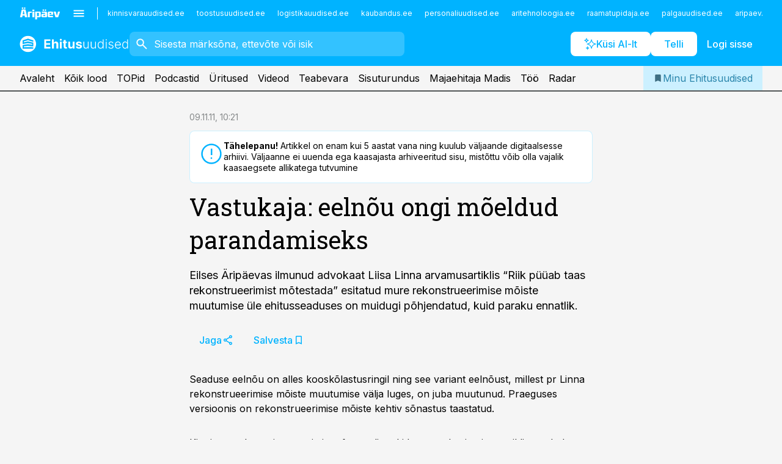

--- FILE ---
content_type: text/html; charset=utf-8
request_url: https://www.ehitusuudised.ee/arvamused/2011/11/09/vastukaja-eelnou-ongi-moeldud-parandamiseks
body_size: 58035
content:
<!DOCTYPE html><html lang="et" class="__variable_d9b83d __variable_1afa06"><head><meta charSet="utf-8"/><meta name="viewport" content="width=device-width, initial-scale=1, minimum-scale=1, maximum-scale=5, viewport-fit=cover, user-scalable=yes"/><link rel="preload" href="/_next/static/media/21350d82a1f187e9-s.p.woff2" as="font" crossorigin="" type="font/woff2"/><link rel="preload" href="/_next/static/media/9f0283fb0a17d415-s.p.woff2" as="font" crossorigin="" type="font/woff2"/><link rel="preload" href="/_next/static/media/a88c13d5f58b71d4-s.p.woff2" as="font" crossorigin="" type="font/woff2"/><link rel="preload" href="/_next/static/media/e4af272ccee01ff0-s.p.woff2" as="font" crossorigin="" type="font/woff2"/><link rel="stylesheet" href="/_next/static/css/193ca727a39148d1.css" data-precedence="next"/><link rel="stylesheet" href="/_next/static/css/52723f30e92eee9f.css" data-precedence="next"/><link rel="stylesheet" href="/_next/static/css/364ab38700cab676.css" data-precedence="next"/><link rel="stylesheet" href="/_next/static/css/ef69ab996cc4ef43.css" data-precedence="next"/><link rel="stylesheet" href="/_next/static/css/cfa60dcf5cbd8547.css" data-precedence="next"/><link rel="stylesheet" href="/_next/static/css/2001c5ecabd226f0.css" data-precedence="next"/><link rel="stylesheet" href="/_next/static/css/f53fc1951aefa4e6.css" data-precedence="next"/><link rel="stylesheet" href="/_next/static/css/015ada6ba5fe6a03.css" data-precedence="next"/><link rel="stylesheet" href="/_next/static/css/0f180bd48b9a8a37.css" data-precedence="next"/><link rel="stylesheet" href="/_next/static/css/7cddf85bca64a21f.css" data-precedence="next"/><link rel="stylesheet" href="/_next/static/css/3b3c900c8201ff34.css" data-precedence="next"/><link rel="stylesheet" href="/_next/static/css/8bd7863d921ec434.css" data-precedence="next"/><link rel="stylesheet" href="/_next/static/css/029d5fff5a79fb66.css" data-precedence="next"/><link rel="stylesheet" href="/_next/static/css/145cb3986e47692b.css" data-precedence="next"/><link rel="stylesheet" href="/_next/static/css/abeee01cf18e9b20.css" data-precedence="next"/><link rel="stylesheet" href="/_next/static/css/0e1bc87536d60fd1.css" data-precedence="next"/><link rel="stylesheet" href="/_next/static/css/e4a1f3f4cc1a1330.css" data-precedence="next"/><link rel="stylesheet" href="/_next/static/css/8c6658ca32352202.css" data-precedence="next"/><link rel="preload" as="script" fetchPriority="low" href="/_next/static/chunks/webpack-bb5e6ef551ab2fb7.js"/><script src="/_next/static/chunks/fd9d1056-10e5c93cd413df2f.js" async=""></script><script src="/_next/static/chunks/396464d2-87a25291feed4e3c.js" async=""></script><script src="/_next/static/chunks/7049-f73b85a2adefcf0b.js" async=""></script><script src="/_next/static/chunks/main-app-d6b14959853fa552.js" async=""></script><script src="/_next/static/chunks/aaea2bcf-18d09baeed62d53d.js" async=""></script><script src="/_next/static/chunks/5910-f5efdbfb510c5f6a.js" async=""></script><script src="/_next/static/chunks/5342-19ba4bc98a916bcc.js" async=""></script><script src="/_next/static/chunks/1226-117b1197ddf7aad9.js" async=""></script><script src="/_next/static/chunks/7588-2e36b3a9911aa655.js" async=""></script><script src="/_next/static/chunks/app/global-error-20303be09b9714b7.js" async=""></script><script src="/_next/static/chunks/5878-1525aeac28fcdf88.js" async=""></script><script src="/_next/static/chunks/4075-c93ea2025da5b6a7.js" async=""></script><script src="/_next/static/chunks/5434-828496ffa0f86d7a.js" async=""></script><script src="/_next/static/chunks/1652-56bf1ce5ade1c9ac.js" async=""></script><script src="/_next/static/chunks/7562-5f4fd1388f43b505.js" async=""></script><script src="/_next/static/chunks/7380-318bba68fdea191f.js" async=""></script><script src="/_next/static/chunks/3295-35b1a9d555f9b7bf.js" async=""></script><script src="/_next/static/chunks/7131-78f3e1231e69c364.js" async=""></script><script src="/_next/static/chunks/7492-a181da6c137f390e.js" async=""></script><script src="/_next/static/chunks/7560-4b31aa12143c3a83.js" async=""></script><script src="/_next/static/chunks/app/%5BchannelId%5D/%5Baccess%5D/layout-8ea0d43f1f74f55d.js" async=""></script><script src="/_next/static/chunks/ca377847-5847564181f9946f.js" async=""></script><script src="/_next/static/chunks/6989-725cd192b49ac8b8.js" async=""></script><script src="/_next/static/chunks/7126-f955765d6cea943c.js" async=""></script><script src="/_next/static/chunks/4130-ed04dcb36842f70f.js" async=""></script><script src="/_next/static/chunks/7940-32f152e534110b79.js" async=""></script><script src="/_next/static/chunks/3390-97ccb0b5027fbdb6.js" async=""></script><script src="/_next/static/chunks/4398-b011a1211a61352c.js" async=""></script><script src="/_next/static/chunks/304-f74bbe78ef63ddd8.js" async=""></script><script src="/_next/static/chunks/9860-bc3912166b054a3b.js" async=""></script><script src="/_next/static/chunks/app/%5BchannelId%5D/%5Baccess%5D/internal/article/%5B...slug%5D/page-f0376f1cae323c1c.js" async=""></script><script src="/_next/static/chunks/app/%5BchannelId%5D/%5Baccess%5D/error-9e9a1caedd0e0db1.js" async=""></script><script src="/_next/static/chunks/app/%5BchannelId%5D/%5Baccess%5D/not-found-0f9f27357115a493.js" async=""></script><link rel="preload" href="https://log-in.aripaev.ee/index.js" as="script"/><meta name="theme-color" content="#00b3ff"/><meta name="color-scheme" content="only light"/><title>Vastukaja: eelnõu ongi mõeldud parandamiseks</title><meta name="description" content="Vastukaja: eelnõu ongi mõeldud parandamiseks. Eilses Äripäevas ilmunud advokaat Liisa Linna arvamusartiklis “Riik püüab taas rekonstrueerimist mõtestada” esitatud mure rekonstrueerimise mõiste muutumise üle ehitusseaduses on muidugi põhjendatud, kuid paraku ennatlik. ."/><link rel="manifest" href="/manifest/ehitus.json" crossorigin="use-credentials"/><link rel="canonical" href="https://www.ehitusuudised.ee/arvamused/2011/11/09/vastukaja-eelnou-ongi-moeldud-parandamiseks"/><meta name="format-detection" content="telephone=no, address=no, email=no"/><meta name="apple-mobile-web-app-capable" content="yes"/><meta name="apple-mobile-web-app-title" content="Ehitusuudised"/><link href="/favicons/ehitus/apple-touch-startup-image-768x1004.png" rel="apple-touch-startup-image"/><link href="/favicons/ehitus/apple-touch-startup-image-1536x2008.png" media="(device-width: 768px) and (device-height: 1024px)" rel="apple-touch-startup-image"/><meta name="apple-mobile-web-app-status-bar-style" content="black-translucent"/><meta property="og:title" content="Vastukaja: eelnõu ongi mõeldud parandamiseks"/><meta property="og:description" content="Vastukaja: eelnõu ongi mõeldud parandamiseks. Eilses Äripäevas ilmunud advokaat Liisa Linna arvamusartiklis “Riik püüab taas rekonstrueerimist mõtestada” esitatud mure rekonstrueerimise mõiste muutumise üle ehitusseaduses on muidugi põhjendatud, kuid paraku ennatlik. ."/><meta property="og:url" content="https://www.ehitusuudised.ee/arvamused/2011/11/09/vastukaja-eelnou-ongi-moeldud-parandamiseks"/><meta property="og:site_name" content="Ehitusuudised"/><meta property="og:locale" content="et_EE"/><meta property="og:type" content="website"/><meta name="twitter:card" content="summary_large_image"/><meta name="twitter:site" content="@aripaev_ee"/><meta name="twitter:creator" content="@aripaev_ee"/><meta name="twitter:title" content="Vastukaja: eelnõu ongi mõeldud parandamiseks"/><meta name="twitter:description" content="Vastukaja: eelnõu ongi mõeldud parandamiseks. Eilses Äripäevas ilmunud advokaat Liisa Linna arvamusartiklis “Riik püüab taas rekonstrueerimist mõtestada” esitatud mure rekonstrueerimise mõiste muutumise üle ehitusseaduses on muidugi põhjendatud, kuid paraku ennatlik. ."/><link rel="shortcut icon" href="/favicons/ehitus/favicon.ico"/><link rel="icon" href="/favicons/ehitus/favicon.ico"/><link rel="apple-touch-icon" href="/favicons/ehitus/apple-touch-icon-180x180.png"/><link rel="apple-touch-icon-precomposed" href="/favicons/ehitus/apple-touch-icon-180x180.png"/><meta name="next-size-adjust"/><script src="/_next/static/chunks/polyfills-42372ed130431b0a.js" noModule=""></script></head><body><script>(self.__next_s=self.__next_s||[]).push([0,{"children":"\n        window.nativeEvents = [];\n        window.nativeListeners = [];\n        window.addEventListener('aripaev.ee:nativeApiAttached', (e) => {\n          window.nativeEvents.push(e);\n          window.nativeListeners.forEach((l) => l(e));\n        });\n        window.addNativeListener = (listener) => {\n          window.nativeListeners.push(listener);\n          window.nativeEvents.forEach((e) => listener(e));\n        };\n      ","id":"__native_attach"}])</script><style type="text/css">:root:root {
    --theme: ehitus;

    --color-primary-10: #f2fbff;
    --color-primary-50: #e5f7ff;
    --color-primary-100: #ccf0ff;
    --color-primary-200: #b2e8ff;
    --color-primary-300: #99e1ff;
    --color-primary-400: #7fd9ff;
    --color-primary-500: #00b3ff;
    --color-primary-600: #159cd5;
    --color-primary-700: #2a85ab;
    --color-primary-800: #3e6e82;
    --color-primary-900: #535758;

    --color-neutral-100: #edeeee;
    --color-neutral-200: #ddddde;
    --color-neutral-300: #cbcccd;
    --color-neutral-400: #babcbc;
    --color-neutral-500: #a9abab;
    --color-neutral-600: #989a9b;
    --color-neutral-700: #86898a;
    --color-neutral-800: #757979;
    --color-neutral-900: #535758;

    --site-bg: #F5F5F5;
    --site-bg-original: #F5F5F5;

    --color-text: #000000;
}
</style><div id="login-container"></div><div id="__next"><div class="styles_site-hat__KmxJ_"><div class="styles_site-hat__inner__NT2Fd"><div id="Panorama_1" class="styles_site-hat__ad-slot__6OIXn"></div></div></div><div class="styles_header__sentinel-pre__ZLTsJ"></div><div class="styles_header__4AYpa"><b></b><div class="styles_header__wrap1__C6qUJ"><div class="styles_header__wrap2__vgkJ1"><div class="styles_header__main__4NeBW"><div class="styles_header__main__limiter__1bF8W"><div class="styles_sites__MzlGA styles_hidden__CEocJ"><div class="styles_sites__global__0voAr"><a href="https://www.aripaev.ee" target="_blank" rel="noopener noreferrer"><svg xmlns="http://www.w3.org/2000/svg" height="20" width="67" class="icon logotype-aripaev" viewBox="0 0 512 155"><path fill="#d61e1f" d="M43.18 1.742H25.822v17.917H43.18zm21.86 124.857-4.1-22.295H34.283l-3.977 22.295H1.974l19.33-88.048c2.25-10.153 5.077-11.567 16.643-11.567H58.55c11.846 0 13.817.855 16.224 11.706l19.33 87.908zM50.507 44.762h-5.792l-7.746 41.625h21.249zm18.771-43.02H51.92v17.917h17.358zM306.626 27.3h-17.358v17.916h17.358zm26.117 0h-17.359v17.916h17.359zm-206.05 42.864V126.6h-25.959V71.28c0-10.851 5.076-17.759 17.917-17.759h32.309v16.643zm32.344-23.43V28.399h26.168v18.335zm26.168 79.866h-26.168V53.503h26.168zm62.594.001h-27.651v26.657h-25.68V53.521h53.61c12.84 0 17.777 6.629 17.777 17.917v37.229c0 11.863-5.076 17.934-18.056 17.934m-7.903-56.576h-19.888v39.915h19.888zm93.508 56.576s-17.636.279-21.3.279-21.162-.279-21.162-.279c-11.287-.157-17.638-5.513-17.638-17.934v-9.735c0-15.23 9.735-17.62 17.777-17.62h27.791V69.449h-39.357V53.521h47.539c14.671 0 17.778 8.88 17.778 17.62v39.793c0 11.846-3.49 15.509-11.429 15.701zM319.31 96.019h-20.935v14.707h20.935zm59.664-.611v13.573h41.066v17.62h-49.109c-14.671 0-17.759-9.752-17.759-17.777V72.188c0-11.845 5.774-18.475 17.618-18.614 0 0 13.958-.297 17.638-.297 3.683 0 17.445.297 17.445.297 12.424.14 17.36 6.193 17.36 17.76v24.127h-44.258zm18.35-26.552h-18.492v16.922h18.492zm88.714 57.727h-34.003l-23.987-73.079h28.227l12.682 50.086h2.13l12.682-50.086h26.257z" class="logotype"></path></svg></a><button title="Ava menüü" type="button"><svg fill="none" xmlns="http://www.w3.org/2000/svg" height="20" width="20" class="icon menu" viewBox="0 0 20 20"><path fill="#2D0606" d="M3 14.5V13h14v1.5zm0-3.75v-1.5h14v1.5zM3 7V5.5h14V7z"></path></svg></button></div><div class="styles_sites__main__Z77Aw"><ul class="styles_sites__list__ue3ny"><li class=""><a href="https://www.kinnisvarauudised.ee?utm_source=ehitusuudised.ee&amp;utm_medium=pais" target="_blank" draggable="false" rel="noopener noreferrer">kinnisvarauudised.ee</a></li><li class=""><a href="https://www.toostusuudised.ee?utm_source=ehitusuudised.ee&amp;utm_medium=pais" target="_blank" draggable="false" rel="noopener noreferrer">toostusuudised.ee</a></li><li class=""><a href="https://www.logistikauudised.ee?utm_source=ehitusuudised.ee&amp;utm_medium=pais" target="_blank" draggable="false" rel="noopener noreferrer">logistikauudised.ee</a></li><li class=""><a href="https://www.kaubandus.ee?utm_source=ehitusuudised.ee&amp;utm_medium=pais" target="_blank" draggable="false" rel="noopener noreferrer">kaubandus.ee</a></li><li class=""><a href="https://www.personaliuudised.ee?utm_source=ehitusuudised.ee&amp;utm_medium=pais" target="_blank" draggable="false" rel="noopener noreferrer">personaliuudised.ee</a></li><li class=""><a href="https://www.aritehnoloogia.ee?utm_source=ehitusuudised.ee&amp;utm_medium=pais" target="_blank" draggable="false" rel="noopener noreferrer">aritehnoloogia.ee</a></li><li class=""><a href="https://www.raamatupidaja.ee?utm_source=ehitusuudised.ee&amp;utm_medium=pais" target="_blank" draggable="false" rel="noopener noreferrer">raamatupidaja.ee</a></li><li class=""><a href="https://www.palgauudised.ee?utm_source=ehitusuudised.ee&amp;utm_medium=pais" target="_blank" draggable="false" rel="noopener noreferrer">palgauudised.ee</a></li><li class=""><a href="https://www.aripaev.ee?utm_source=ehitusuudised.ee&amp;utm_medium=pais" target="_blank" draggable="false" rel="noopener noreferrer">aripaev.ee</a></li><li class=""><a href="https://www.finantsuudised.ee?utm_source=ehitusuudised.ee&amp;utm_medium=pais" target="_blank" draggable="false" rel="noopener noreferrer">finantsuudised.ee</a></li><li class=""><a href="https://www.pollumajandus.ee?utm_source=ehitusuudised.ee&amp;utm_medium=pais" target="_blank" draggable="false" rel="noopener noreferrer">pollumajandus.ee</a></li><li class=""><a href="https://www.bestmarketing.ee?utm_source=ehitusuudised.ee&amp;utm_medium=pais" target="_blank" draggable="false" rel="noopener noreferrer">bestmarketing.ee</a></li><li class=""><a href="https://www.mu.ee?utm_source=ehitusuudised.ee&amp;utm_medium=pais" target="_blank" draggable="false" rel="noopener noreferrer">mu.ee</a></li><li class=""><a href="https://www.imelineteadus.ee?utm_source=ehitusuudised.ee&amp;utm_medium=pais" target="_blank" draggable="false" rel="noopener noreferrer">imelineteadus.ee</a></li><li class=""><a href="https://www.imelineajalugu.ee?utm_source=ehitusuudised.ee&amp;utm_medium=pais" target="_blank" draggable="false" rel="noopener noreferrer">imelineajalugu.ee</a></li><li class=""><a href="https://www.kalastaja.ee?utm_source=ehitusuudised.ee&amp;utm_medium=pais" target="_blank" draggable="false" rel="noopener noreferrer">kalastaja.ee</a></li><li class=""><a href="https://www.dv.ee?utm_source=ehitusuudised.ee&amp;utm_medium=pais" target="_blank" draggable="false" rel="noopener noreferrer">dv.ee</a></li></ul></div></div><div class="styles_header__row__tjBlC"><a class="styles_header__logo__LPFzl" href="/"><img alt="Ehitusuudised" loading="lazy" width="120" height="40" decoding="async" data-nimg="1" style="color:transparent" src="https://ap-cms-images.ap3.ee/ehitusuudised_valge.svg"/></a><form class="styles_search___9_Xy"><span class="styles_search__icon__adECE"><svg fill="none" xmlns="http://www.w3.org/2000/svg" height="24" width="24" class="icon search" viewBox="0 0 25 24"><path fill="#fff" d="m20.06 21-6.3-6.3q-.75.6-1.724.95-.975.35-2.075.35-2.725 0-4.613-1.887Q3.461 12.225 3.461 9.5t1.887-4.612T9.961 3t4.612 1.888T16.461 9.5a6.1 6.1 0 0 1-1.3 3.8l6.3 6.3zm-10.1-7q1.875 0 3.188-1.312T14.461 9.5t-1.313-3.187T9.961 5 6.773 6.313 5.461 9.5t1.312 3.188T9.961 14"></path></svg></span><input type="text" autoComplete="off" placeholder="Sisesta märksõna, ettevõte või isik" title="Sisesta märksõna, ettevõte või isik" name="keyword" value=""/><button class="styles_search__clear__gU1eY" disabled="" title="Puhasta otsing" type="button"><svg fill="none" xmlns="http://www.w3.org/2000/svg" height="24" width="24" class="icon close" viewBox="0 0 25 24"><path fill="#fff" d="m6.86 19-1.4-1.4 5.6-5.6-5.6-5.6L6.86 5l5.6 5.6 5.6-5.6 1.4 1.4-5.6 5.6 5.6 5.6-1.4 1.4-5.6-5.6z"></path></svg></button></form><div class="styles_header__buttons__HTvoj"><span class="styles_button___Dvql styles_size-default___f8ln styles_theme-white-primary__wwdx4" draggable="false"><a class="styles_button__element__i6R1c" target="_blank" rel="noopener noreferrer" href="/ai-otsing"><span class="styles_button__inner__av3c_"><svg xmlns="http://www.w3.org/2000/svg" height="20" width="20" class="icon styles_button__icon__ab5nT ai" viewBox="0 0 512 512"><path fill="#fff" d="M310.043 132.67c12.118 32.932 26.173 58.426 46.916 79.172 20.745 20.748 46.243 34.809 79.17 46.931-32.926 12.118-58.422 26.175-79.162 46.918-20.742 20.744-34.799 46.246-46.921 79.182-12.127-32.938-26.188-58.434-46.937-79.178-20.745-20.739-46.251-34.798-79.183-46.92 32.94-12.126 58.44-26.188 79.188-46.935 20.746-20.746 34.808-46.249 46.93-79.171m.004-73.14c-5.256 0-9.837 3.513-11.243 8.572-33.39 120.887-58.545 146.041-179.434 179.434-5.059 1.405-8.572 6.015-8.572 11.243 0 5.256 3.513 9.837 8.572 11.243 120.887 33.39 146.041 58.517 179.434 179.406 1.405 5.059 6.015 8.572 11.243 8.572 5.256 0 9.837-3.513 11.243-8.572 33.39-120.887 58.517-146.041 179.406-179.406 5.059-1.405 8.572-6.015 8.572-11.243 0-5.256-3.513-9.837-8.572-11.243-120.887-33.39-146.041-58.545-179.406-179.434-1.405-5.059-6.015-8.572-11.243-8.572m-208.13 12.877c4.16 7.493 8.981 14.068 14.883 19.97 5.9 5.9 12.473 10.72 19.962 14.879-7.489 4.159-14.061 8.98-19.963 14.884-5.9 5.902-10.718 12.475-14.878 19.966-4.159-7.487-8.98-14.06-14.882-19.96s-12.475-10.718-19.966-14.878c7.487-4.159 14.06-8.98 19.96-14.882 5.903-5.904 10.724-12.483 14.885-19.979m-.003-64.329c-5.256 0-9.837 3.513-11.243 8.572-15.093 54.639-24.734 64.307-79.37 79.37-5.059 1.405-8.572 6.015-8.572 11.243 0 5.256 3.513 9.837 8.572 11.243 54.639 15.093 64.307 24.734 79.37 79.37 1.405 5.059 6.015 8.572 11.243 8.572 5.256 0 9.837-3.513 11.243-8.572 15.093-54.639 24.734-64.307 79.37-79.37 5.059-1.405 8.572-6.015 8.572-11.243 0-5.256-3.513-9.837-8.572-11.243-54.639-15.093-64.279-24.734-79.37-79.37-1.405-5.059-6.015-8.572-11.243-8.572m43.845 407.999a76 76 0 0 0 5.697 6.377 76 76 0 0 0 6.391 5.711 76 76 0 0 0-6.38 5.7 76 76 0 0 0-5.711 6.391 76 76 0 0 0-5.7-6.38 76 76 0 0 0-6.387-5.708 76 76 0 0 0 6.385-5.705 76 76 0 0 0 5.705-6.385m-.003-63.671c-3.206 0-6 2.143-6.857 5.229-11.966 43.373-20.298 51.704-63.672 63.672A7.134 7.134 0 0 0 70 428.164c0 3.206 2.143 6 5.229 6.857 43.373 11.966 51.704 20.315 63.672 63.672a7.134 7.134 0 0 0 6.857 5.229c3.206 0 6-2.143 6.857-5.229 11.966-43.373 20.315-51.704 63.672-63.672a7.134 7.134 0 0 0 5.229-6.857c0-3.206-2.143-6-5.229-6.857-43.373-11.966-51.704-20.315-63.672-63.672a7.134 7.134 0 0 0-6.857-5.229"></path></svg><span class="styles_button__text__0QAzX"><span class="styles_button__text__row__ZW9Cl">Küsi AI-lt</span></span></span></a></span><span class="styles_button___Dvql styles_size-default___f8ln styles_theme-white-primary__wwdx4" draggable="false"><a class="styles_button__element__i6R1c" target="_blank" rel="noopener noreferrer" href="https://kampaania.aripaev.ee/telli-ehitusuudised/?utm_source=ehitusuudised.ee&amp;utm_medium=telli"><span class="styles_button__inner__av3c_"><span class="styles_button__text__0QAzX"><span class="styles_button__text__row__ZW9Cl">Telli</span></span></span></a></span><span class="styles_button___Dvql styles_size-default___f8ln styles_theme-white-transparent__3xBw8" draggable="false"><button class="styles_button__element__i6R1c" type="button"><span class="styles_button__inner__av3c_"><span class="styles_button__text__0QAzX"><span class="styles_button__text__row__ZW9Cl">Logi sisse</span></span></span></button></span></div></div></div><div class="styles_burger-menu__NxbcX" inert=""><div class="styles_burger-menu__inner__G_A7a"><div class="styles_burger-menu__limiter__Z8WPT"><ul class="styles_burger-menu__sections__WMdfc"><li><div class="styles_burger-menu__title__FISxC">Teemaveebid</div><ul class="styles_burger-menu__sections__links__erXEP styles_split__ABuE1"><li><a target="_blank" rel="noopener noreferrer" href="https://www.aripaev.ee?utm_source=ehitusuudised.ee&amp;utm_medium=pais">aripaev.ee</a></li><li><a target="_blank" rel="noopener noreferrer" href="https://bestmarketing.ee?utm_source=ehitusuudised.ee&amp;utm_medium=pais">bestmarketing.ee</a></li><li><a target="_blank" rel="noopener noreferrer" href="https://www.dv.ee?utm_source=ehitusuudised.ee&amp;utm_medium=pais">dv.ee</a></li><li><a target="_blank" rel="noopener noreferrer" href="https://www.finantsuudised.ee?utm_source=ehitusuudised.ee&amp;utm_medium=pais">finantsuudised.ee</a></li><li><a target="_blank" rel="noopener noreferrer" href="https://www.aritehnoloogia.ee?utm_source=ehitusuudised.ee&amp;utm_medium=pais">aritehnoloogia.ee</a></li><li><a target="_blank" rel="noopener noreferrer" href="https://www.kaubandus.ee?utm_source=ehitusuudised.ee&amp;utm_medium=pais">kaubandus.ee</a></li><li><a target="_blank" rel="noopener noreferrer" href="https://www.kinnisvarauudised.ee?utm_source=ehitusuudised.ee&amp;utm_medium=pais">kinnisvarauudised.ee</a></li><li><a target="_blank" rel="noopener noreferrer" href="https://www.logistikauudised.ee?utm_source=ehitusuudised.ee&amp;utm_medium=pais">logistikauudised.ee</a></li><li><a target="_blank" rel="noopener noreferrer" href="https://www.mu.ee?utm_source=ehitusuudised.ee&amp;utm_medium=pais">mu.ee</a></li><li><a target="_blank" rel="noopener noreferrer" href="https://www.palgauudised.ee?utm_source=ehitusuudised.ee&amp;utm_medium=pais">palgauudised.ee</a></li><li><a target="_blank" rel="noopener noreferrer" href="https://www.personaliuudised.ee?utm_source=ehitusuudised.ee&amp;utm_medium=pais">personaliuudised.ee</a></li><li><a target="_blank" rel="noopener noreferrer" href="https://www.pollumajandus.ee?utm_source=ehitusuudised.ee&amp;utm_medium=pais">pollumajandus.ee</a></li><li><a target="_blank" rel="noopener noreferrer" href="https://www.raamatupidaja.ee?utm_source=ehitusuudised.ee&amp;utm_medium=pais">raamatupidaja.ee</a></li><li><a target="_blank" rel="noopener noreferrer" href="https://www.toostusuudised.ee?utm_source=ehitusuudised.ee&amp;utm_medium=pais">toostusuudised.ee</a></li><li><a target="_blank" rel="noopener noreferrer" href="https://www.imelineajalugu.ee?utm_source=ehitusuudised.ee&amp;utm_medium=pais">imelineajalugu.ee</a></li><li><a target="_blank" rel="noopener noreferrer" href="https://www.imelineteadus.ee?utm_source=ehitusuudised.ee&amp;utm_medium=pais">imelineteadus.ee</a></li></ul></li><li><div class="styles_burger-menu__title__FISxC">Teenused ja tooted</div><ul class="styles_burger-menu__sections__links__erXEP"><li><a target="_blank" rel="noopener noreferrer" href="https://pood.aripaev.ee/kategooria/konverentsid?utm_source=ehitusuudised.ee&amp;utm_medium=menu">Konverentsid</a></li><li><a target="_blank" rel="noopener noreferrer" href="https://pood.aripaev.ee/kategooria/koolitused?utm_source=ehitusuudised.ee&amp;utm_medium=menu">Koolitused</a></li><li><a target="_blank" rel="noopener noreferrer" href="https://pood.aripaev.ee/kategooria/raamatud?utm_source=ehitusuudised.ee&amp;utm_medium=menu">Raamatud</a></li><li><a target="_blank" rel="noopener noreferrer" href="https://pood.aripaev.ee/kategooria/teabevara?utm_source=ehitusuudised.ee&amp;utm_medium=menu">Teabevara</a></li><li><a target="_blank" rel="noopener noreferrer" href="https://pood.aripaev.ee/kategooria/ajakirjad?utm_source=ehitusuudised.ee&amp;utm_medium=menu">Ajakirjad</a></li><li><a target="_blank" rel="noopener noreferrer" href="https://pood.aripaev.ee?utm_source=ehitusuudised.ee&amp;utm_medium=menu">E-pood</a></li><li><a target="_blank" rel="noopener noreferrer" href="https://infopank.ee?utm_source=ehitusuudised.ee&amp;utm_medium=menu">Infopank</a></li><li><a target="_blank" rel="noopener noreferrer" href="https://radar.aripaev.ee?utm_source=ehitusuudised.ee&amp;utm_medium=menu">Radar</a></li></ul></li></ul><div class="styles_burger-menu__sidebar__8mwqb"><ul class="styles_burger-menu__sidebar__links__ZKDyD"><li><a target="_blank" rel="noopener noreferrer" href="https://www.aripaev.ee/turunduslahendused/">Reklaam</a></li><li><a target="_self" href="/c/cm">Sisuturundus</a></li><li><a target="_blank" rel="noopener noreferrer" href="https://firma.aripaev.ee/tule-toole/">Tööpakkumised</a></li><li><a target="_blank" rel="noopener noreferrer" href="https://firma.aripaev.ee/">Äripäevast</a></li><li><a target="_blank" rel="noopener noreferrer" href="https://www.ehitusuudised.ee/uudiskirjad">Telli uudiskirjad</a></li></ul><ul class="styles_buttons__V_M5V styles_layout-vertical-wide__kH_p0"><li class="styles_primary__BaQ9R"><span class="styles_button___Dvql styles_size-default___f8ln styles_theme-primary__JLG_x" draggable="false"><a class="styles_button__element__i6R1c" target="_blank" rel="noopener noreferrer" href="https://iseteenindus.aripaev.ee"><span class="styles_button__inner__av3c_"><span class="styles_button__text__0QAzX"><span class="styles_button__text__row__ZW9Cl">Iseteenindus</span></span></span></a></span></li><li class="styles_primary__BaQ9R"><span class="styles_button___Dvql styles_size-default___f8ln styles_theme-default__ea1gN" draggable="false"><a class="styles_button__element__i6R1c" target="_blank" rel="noopener noreferrer" href="https://kampaania.aripaev.ee/telli-ehitusuudised/?utm_source=ehitusuudised.ee&amp;utm_medium=telli"><span class="styles_button__inner__av3c_"><span class="styles_button__text__0QAzX"><span class="styles_button__text__row__ZW9Cl">Telli Ehitusuudised</span></span></span></a></span></li></ul></div></div></div></div></div><div class="styles_header__menu__7U_6k"><div class="styles_header__menu__holder__mDgQf"><a class="styles_header__menu__logo__XcB29" draggable="false" href="/"><img alt="Ehitusuudised" loading="lazy" width="120" height="40" decoding="async" data-nimg="1" style="color:transparent" src="https://ap-cms-images.ap3.ee/ehitusuudised_valge.svg"/></a><div class="styles_header__menu__scroller__KG1tj"><ul class="styles_header__menu__items___1xQ5"><li><a aria-current="false" target="_self" draggable="false" href="/">Avaleht</a></li><li><a aria-current="false" target="_self" draggable="false" href="/search?channels=ehitus">Kõik lood</a></li><li><a aria-current="false" target="_self" draggable="false" href="/koik-ehituse-topid">TOPid</a></li><li><a aria-current="false" target="_self" draggable="false" href="/saatesarjad">Podcastid</a></li><li><a aria-current="false" target="_blank" rel="noopener noreferrer" draggable="false" href="https://pood.aripaev.ee/valdkond/ehitus?categories=31%2C13&amp;utm_source=ehitusuudised.ee&amp;utm_medium=uritused">Üritused</a></li><li><a aria-current="false" target="_blank" rel="noopener noreferrer" draggable="false" href="https://videokogu.aripaev.ee/topics/11?utm_source=ehitusuudised.ee&amp;utm_medium=videoteek">Videod</a></li><li><a aria-current="false" target="_blank" rel="noopener noreferrer" draggable="false" href="https://teabevara.ee/ehituse-teabevara">Teabevara</a></li><li><a aria-current="false" target="_self" draggable="false" href="/c/cm">Sisuturundus</a></li><li><a aria-current="false" target="_self" draggable="false" href="/t/majaehitaja-madis">Majaehitaja Madis</a></li><li><a aria-current="false" target="_self" draggable="false" href="/c/jobs">Töö</a></li><li><a aria-current="false" target="_blank" rel="noopener noreferrer" draggable="false" href="https://radar.aripaev.ee/">Radar</a></li></ul></div><a class="styles_header__menu__bookmarks__qWw9R" aria-current="false" draggable="false" href="/minu-uudisvoog"><svg fill="none" xmlns="http://www.w3.org/2000/svg" height="16" width="16" class="icon bookmark-filled" viewBox="0 0 24 24"><path fill="#2D0606" d="M5 21V5q0-.824.588-1.412A1.93 1.93 0 0 1 7 3h10q.824 0 1.413.587Q19 4.176 19 5v16l-7-3z"></path></svg><span>Minu Ehitusuudised</span></a></div></div></div></div></div><div class="styles_header__sentinel-post__lzp4A"></div><div class="styles_burger-menu__backdrop__1nrUr" tabindex="0" role="button" aria-pressed="true" title="Sulge"></div><div class="styles_header__mock__CpuN_"></div><div class="styles_body__KntQX"><div class="styles_block__x9tSr styles_theme-default__YFZfY styles_width-article__aCVgk"><div class="styles_hero__qEXNs styles_layout-default__BGcal styles_theme-default__1lqCZ styles_has-image__ILhtv"><div class="styles_hero__limiter__m_kBo"><div class="styles_hero__heading__UH2zp"><div class="styles_page-header__UZ3dH"><div class="styles_page-header__back__F3sNN"><span class="styles_button___Dvql styles_size-default___f8ln styles_theme-transparent__V6plv" draggable="false"><button class="styles_button__element__i6R1c" type="button"><span class="styles_button__inner__av3c_"><svg fill="none" xmlns="http://www.w3.org/2000/svg" height="20" width="20" class="icon styles_button__icon__ab5nT arrow-back" viewBox="0 0 20 20"><path fill="#2D0606" d="m12 18-8-8 8-8 1.417 1.417L6.833 10l6.584 6.583z"></path></svg><span class="styles_button__text__0QAzX"><span class="styles_button__text__row__ZW9Cl">Tagasi</span></span></span></button></span></div><div class="styles_page-header__headline__160BU"><div class="styles_page-header__headline__info__WB6e3"><ul class="styles_page-header__meta__DMVKe"><li>09.11.11, 10:21</li></ul></div><div class="styles_callout__GbgpZ styles_intent-outdated__7JYYz"><div class="styles_callout__inner__P1xpS"><svg fill="none" xmlns="http://www.w3.org/2000/svg" height="24" width="24" class="icon styles_callout__icon___Fuj_ error" viewBox="0 0 48 48"><path fill="#C4342D" d="M24 34q.7 0 1.175-.474t.475-1.175-.474-1.176A1.6 1.6 0 0 0 24 30.7q-.701 0-1.176.474a1.6 1.6 0 0 0-.475 1.175q0 .701.474 1.176T24 34m-1.35-7.65h3V13.7h-3zM24.013 44q-4.137 0-7.775-1.575t-6.363-4.3-4.3-6.367T4 23.975t1.575-7.783 4.3-6.342 6.367-4.275T24.025 4t7.783 1.575T38.15 9.85t4.275 6.35T44 23.987t-1.575 7.775-4.275 6.354q-2.7 2.715-6.35 4.3T24.013 44m.012-3q7.075 0 12.025-4.975T41 23.975 36.06 11.95 24 7q-7.05 0-12.025 4.94T7 24q0 7.05 4.975 12.025T24.025 41"></path></svg><div class="styles_callout__text__cYyr4"><div><b>Tähelepanu!</b> Artikkel on enam kui 5 aastat vana ning kuulub väljaande digitaalsesse arhiivi. Väljaanne ei uuenda ega kaasajasta arhiveeritud sisu, mistõttu võib olla vajalik kaasaegsete allikatega tutvumine</div></div></div></div><h1>Vastukaja: eelnõu ongi mõeldud parandamiseks</h1></div></div></div><div class="styles_hero__main__FNdan"><div class="styles_hero__description__1SGae">Eilses Äripäevas ilmunud advokaat Liisa Linna arvamusartiklis “Riik püüab taas rekonstrueerimist mõtestada” esitatud mure rekonstrueerimise mõiste muutumise üle ehitusseaduses on muidugi põhjendatud, kuid paraku ennatlik.</div><div class="styles_hero__article-tools__jStYE"><div class="styles_hero__tools__rTnGb"><ul class="styles_buttons__V_M5V styles_layout-default__xTC8D"><li class="styles_primary__BaQ9R"><span class="styles_button___Dvql styles_size-default___f8ln styles_theme-transparent__V6plv" draggable="false"><button class="styles_button__element__i6R1c" type="button"><span class="styles_button__inner__av3c_"><span class="styles_button__text__0QAzX"><span class="styles_button__text__row__ZW9Cl">Jaga</span></span><svg fill="none" xmlns="http://www.w3.org/2000/svg" height="20" width="20" class="icon styles_button__icon__ab5nT share" viewBox="0 0 20 20"><path fill="#2D0606" d="M14.5 18a2.4 2.4 0 0 1-1.77-.73A2.4 2.4 0 0 1 12 15.5q0-.167.02-.302.022-.135.063-.302l-4.958-3.021a1.8 1.8 0 0 1-.737.48 2.7 2.7 0 0 1-.888.145 2.4 2.4 0 0 1-1.77-.73A2.4 2.4 0 0 1 3 10q0-1.042.73-1.77A2.4 2.4 0 0 1 5.5 7.5q.458 0 .885.156.428.156.74.469l4.958-3.02a3 3 0 0 1-.062-.303A2 2 0 0 1 12 4.5q0-1.042.73-1.77A2.4 2.4 0 0 1 14.5 2a2.4 2.4 0 0 1 1.77.73q.73.728.73 1.77t-.73 1.77A2.4 2.4 0 0 1 14.5 7q-.465 0-.889-.146a1.8 1.8 0 0 1-.736-.479l-4.958 3.02q.04.168.062.303T8 10q0 .167-.02.302-.022.135-.063.302l4.958 3.021q.313-.354.736-.49.425-.135.889-.135 1.042 0 1.77.73.73.728.73 1.77t-.73 1.77a2.4 2.4 0 0 1-1.77.73m0-12.5q.424 0 .713-.287A.97.97 0 0 0 15.5 4.5a.97.97 0 0 0-.287-.712.97.97 0 0 0-.713-.288.97.97 0 0 0-.713.288.97.97 0 0 0-.287.712q0 .424.287.713.288.287.713.287m-9 5.5q.424 0 .713-.287A.97.97 0 0 0 6.5 10a.97.97 0 0 0-.287-.713A.97.97 0 0 0 5.5 9a.97.97 0 0 0-.713.287A.97.97 0 0 0 4.5 10q0 .424.287.713.288.287.713.287m9 5.5q.424 0 .713-.288a.97.97 0 0 0 .287-.712.97.97 0 0 0-.287-.713.97.97 0 0 0-.713-.287.97.97 0 0 0-.713.287.97.97 0 0 0-.287.713q0 .424.287.712.288.288.713.288"></path></svg></span></button></span><div class="styles_button__drop__8udXq" style="position:absolute;left:0;top:0"><div class="styles_button__drop__arrow__6R3IT" style="position:absolute"></div><ul class="styles_button__drop__list__SX5ke"><li><button role="button"><div class="styles_button__drop__inner__GkG7d"><svg fill="none" xmlns="http://www.w3.org/2000/svg" height="20" width="20" class="icon logo-facebook" viewBox="0 0 20 20"><path fill="#2D0606" d="M10.834 8.333h2.5v2.5h-2.5v5.833h-2.5v-5.833h-2.5v-2.5h2.5V7.287c0-.99.311-2.242.931-2.926q.93-1.028 2.322-1.028h1.747v2.5h-1.75a.75.75 0 0 0-.75.75z"></path></svg><div>Facebook</div></div></button></li><li><button role="button"><div class="styles_button__drop__inner__GkG7d"><svg xmlns="http://www.w3.org/2000/svg" height="20" width="20" class="icon logo-twitter" viewBox="0 0 14 14"><path fill="#2D0606" fill-rule="evenodd" d="m11.261 11.507-.441-.644-3.124-4.554 3.307-3.816h-.837L7.344 5.795 5.079 2.493h-2.64l.442.644 3 4.375-3.442 3.995h.773l3.02-3.484 2.389 3.484zm-7.599-8.37 5.298 7.727h1.078L4.74 3.137z" clip-rule="evenodd"></path></svg><div>X (Twitter)</div></div></button></li><li><button role="button"><div class="styles_button__drop__inner__GkG7d"><svg fill="none" xmlns="http://www.w3.org/2000/svg" height="20" width="20" class="icon logo-linkedin" viewBox="0 0 20 20"><path fill="#2D0606" d="M6.667 15.833h-2.5V7.5h2.5zm9.166 0h-2.5v-4.451q-.002-1.739-1.232-1.738c-.65 0-1.061.323-1.268.971v5.218h-2.5s.034-7.5 0-8.333h1.973l.153 1.667h.052c.512-.834 1.331-1.399 2.455-1.399.854 0 1.545.238 2.072.834.531.598.795 1.4.795 2.525zM5.417 6.667c.713 0 1.291-.56 1.291-1.25s-.578-1.25-1.291-1.25c-.714 0-1.292.56-1.292 1.25s.578 1.25 1.292 1.25"></path></svg><div>LinkedIn</div></div></button></li><li><button role="button"><div class="styles_button__drop__inner__GkG7d"><svg fill="none" xmlns="http://www.w3.org/2000/svg" height="20" width="20" class="icon email" viewBox="0 0 20 20"><path fill="#2D0606" d="M3.5 16q-.62 0-1.06-.44A1.45 1.45 0 0 1 2 14.5V5.493q0-.62.44-1.056A1.45 1.45 0 0 1 3.5 4h13q.62 0 1.06.44.44.442.44 1.06v9.006q0 .62-.44 1.056A1.45 1.45 0 0 1 16.5 16zm6.5-5L3.5 7.27v7.23h13V7.27zm0-1.77 6.5-3.73h-13zM3.5 7.27V5.5v9z"></path></svg><div>E-mail</div></div></button></li><li><button role="button"><div class="styles_button__drop__inner__GkG7d"><svg fill="none" xmlns="http://www.w3.org/2000/svg" height="20" width="20" class="icon link" viewBox="0 0 20 20"><path fill="#1C1B1F" d="M9 14H6q-1.66 0-2.83-1.171T2 9.995t1.17-2.828T6 6h3v1.5H6a2.4 2.4 0 0 0-1.77.73A2.4 2.4 0 0 0 3.5 10q0 1.042.73 1.77.728.73 1.77.73h3zm-2-3.25v-1.5h6v1.5zM11 14v-1.5h3q1.042 0 1.77-.73.73-.728.73-1.77t-.73-1.77A2.4 2.4 0 0 0 14 7.5h-3V6h3q1.66 0 2.83 1.171T18 10.005t-1.17 2.828T14 14z"></path></svg><div>Link</div></div></button></li></ul></div></li><li class="styles_primary__BaQ9R"><span class="styles_button___Dvql styles_size-default___f8ln styles_theme-transparent__V6plv" draggable="false"><button class="styles_button__element__i6R1c" type="button"><span class="styles_button__inner__av3c_"><span class="styles_button__text__0QAzX"><span class="styles_button__text__row__ZW9Cl">Salvesta</span></span><svg fill="none" xmlns="http://www.w3.org/2000/svg" height="20" width="20" class="icon styles_button__icon__ab5nT bookmark" viewBox="0 0 20 20"><path fill="#2D0606" d="M5 17V4.5q0-.618.44-1.06Q5.883 3 6.5 3h7q.619 0 1.06.44.44.442.44 1.06V17l-5-2zm1.5-2.23 3.5-1.395 3.5 1.396V4.5h-7z"></path></svg></span></button></span></li></ul></div></div></div></div></div><div class="styles_article-paragraph__PM82c">Seaduse eelnõu on alles kooskõlastusringil ning see variant eelnõust, millest pr Linna rekonstrueerimise mõiste muutumise välja luges, on juba muutunud. Praeguses versioonis on rekonstrueerimise mõiste kehtiv sõnastus taastatud.</div><div class="styles_article-paragraph__PM82c">Kinnitan, et korteri remontimine, fassaadivuukide parandamine jms artiklis toodud näited ei lähe praegu ja ei hakka ka tulevikus minema rekonstrueerimise mõiste alla ning nendeks tegevusteks ei ole ka edaspidi ehitusluba taotleda tarvis.</div><div class="styles_article-paragraph__PM82c">Majandus- ja kommunikatsiooniministeerium peab arvamuste paljusust oluliseks ning annab alati võimaluse kõigil osapooltel eelnõude kohta arvamust avaldada. Seetõttu on eelnõude tööversioonid eelnõude infosüsteemis kättesaadavad.</div><div class="styles_breakout__DF1Ci styles_width-limited__5U7pH"><div class="styles_banner__Dxaht styles_layout-default__CUaXN styles_has-label__6aSM8"><p class="styles_banner__label__NHyOM">Artikkel jätkub pärast reklaami</p><div class="styles_banner__inner__3pLFk"><div id="Module_1"></div></div></div></div><div class="styles_article-paragraph__PM82c">Soovitame kõigil, kellel on eelnõu tööversioonide kohta ettepanekuid või küsimusi, nendega ministeeriumisse pöörduda, et saaksime erinevaid seisukohti ka arvesse võtta. Nagu sellelgi puhul, võib ette tulla olukordi, kus sama järelduseni oleme jõudnud ka ise.</div><div class="styles_article-paragraph__PM82c">Autor: Margus Sarnet</div><div class="styles_article-footer__holder__zjkRH"><div class="styles_article-footer__mBNXE"><hr/><div class="styles_article-footer__row__Tnfev"><div class="styles_article-footer__tools__lS2xs"><ul class="styles_buttons__V_M5V styles_layout-default__xTC8D"><li class="styles_primary__BaQ9R"><span class="styles_button___Dvql styles_size-default___f8ln styles_theme-transparent__V6plv" draggable="false"><button class="styles_button__element__i6R1c" type="button"><span class="styles_button__inner__av3c_"><span class="styles_button__text__0QAzX"><span class="styles_button__text__row__ZW9Cl">Jaga</span></span><svg fill="none" xmlns="http://www.w3.org/2000/svg" height="20" width="20" class="icon styles_button__icon__ab5nT share" viewBox="0 0 20 20"><path fill="#2D0606" d="M14.5 18a2.4 2.4 0 0 1-1.77-.73A2.4 2.4 0 0 1 12 15.5q0-.167.02-.302.022-.135.063-.302l-4.958-3.021a1.8 1.8 0 0 1-.737.48 2.7 2.7 0 0 1-.888.145 2.4 2.4 0 0 1-1.77-.73A2.4 2.4 0 0 1 3 10q0-1.042.73-1.77A2.4 2.4 0 0 1 5.5 7.5q.458 0 .885.156.428.156.74.469l4.958-3.02a3 3 0 0 1-.062-.303A2 2 0 0 1 12 4.5q0-1.042.73-1.77A2.4 2.4 0 0 1 14.5 2a2.4 2.4 0 0 1 1.77.73q.73.728.73 1.77t-.73 1.77A2.4 2.4 0 0 1 14.5 7q-.465 0-.889-.146a1.8 1.8 0 0 1-.736-.479l-4.958 3.02q.04.168.062.303T8 10q0 .167-.02.302-.022.135-.063.302l4.958 3.021q.313-.354.736-.49.425-.135.889-.135 1.042 0 1.77.73.73.728.73 1.77t-.73 1.77a2.4 2.4 0 0 1-1.77.73m0-12.5q.424 0 .713-.287A.97.97 0 0 0 15.5 4.5a.97.97 0 0 0-.287-.712.97.97 0 0 0-.713-.288.97.97 0 0 0-.713.288.97.97 0 0 0-.287.712q0 .424.287.713.288.287.713.287m-9 5.5q.424 0 .713-.287A.97.97 0 0 0 6.5 10a.97.97 0 0 0-.287-.713A.97.97 0 0 0 5.5 9a.97.97 0 0 0-.713.287A.97.97 0 0 0 4.5 10q0 .424.287.713.288.287.713.287m9 5.5q.424 0 .713-.288a.97.97 0 0 0 .287-.712.97.97 0 0 0-.287-.713.97.97 0 0 0-.713-.287.97.97 0 0 0-.713.287.97.97 0 0 0-.287.713q0 .424.287.712.288.288.713.288"></path></svg></span></button></span><div class="styles_button__drop__8udXq" style="position:absolute;left:0;top:0"><div class="styles_button__drop__arrow__6R3IT" style="position:absolute"></div><ul class="styles_button__drop__list__SX5ke"><li><button role="button"><div class="styles_button__drop__inner__GkG7d"><svg fill="none" xmlns="http://www.w3.org/2000/svg" height="20" width="20" class="icon logo-facebook" viewBox="0 0 20 20"><path fill="#2D0606" d="M10.834 8.333h2.5v2.5h-2.5v5.833h-2.5v-5.833h-2.5v-2.5h2.5V7.287c0-.99.311-2.242.931-2.926q.93-1.028 2.322-1.028h1.747v2.5h-1.75a.75.75 0 0 0-.75.75z"></path></svg><div>Facebook</div></div></button></li><li><button role="button"><div class="styles_button__drop__inner__GkG7d"><svg xmlns="http://www.w3.org/2000/svg" height="20" width="20" class="icon logo-twitter" viewBox="0 0 14 14"><path fill="#2D0606" fill-rule="evenodd" d="m11.261 11.507-.441-.644-3.124-4.554 3.307-3.816h-.837L7.344 5.795 5.079 2.493h-2.64l.442.644 3 4.375-3.442 3.995h.773l3.02-3.484 2.389 3.484zm-7.599-8.37 5.298 7.727h1.078L4.74 3.137z" clip-rule="evenodd"></path></svg><div>X (Twitter)</div></div></button></li><li><button role="button"><div class="styles_button__drop__inner__GkG7d"><svg fill="none" xmlns="http://www.w3.org/2000/svg" height="20" width="20" class="icon logo-linkedin" viewBox="0 0 20 20"><path fill="#2D0606" d="M6.667 15.833h-2.5V7.5h2.5zm9.166 0h-2.5v-4.451q-.002-1.739-1.232-1.738c-.65 0-1.061.323-1.268.971v5.218h-2.5s.034-7.5 0-8.333h1.973l.153 1.667h.052c.512-.834 1.331-1.399 2.455-1.399.854 0 1.545.238 2.072.834.531.598.795 1.4.795 2.525zM5.417 6.667c.713 0 1.291-.56 1.291-1.25s-.578-1.25-1.291-1.25c-.714 0-1.292.56-1.292 1.25s.578 1.25 1.292 1.25"></path></svg><div>LinkedIn</div></div></button></li><li><button role="button"><div class="styles_button__drop__inner__GkG7d"><svg fill="none" xmlns="http://www.w3.org/2000/svg" height="20" width="20" class="icon email" viewBox="0 0 20 20"><path fill="#2D0606" d="M3.5 16q-.62 0-1.06-.44A1.45 1.45 0 0 1 2 14.5V5.493q0-.62.44-1.056A1.45 1.45 0 0 1 3.5 4h13q.62 0 1.06.44.44.442.44 1.06v9.006q0 .62-.44 1.056A1.45 1.45 0 0 1 16.5 16zm6.5-5L3.5 7.27v7.23h13V7.27zm0-1.77 6.5-3.73h-13zM3.5 7.27V5.5v9z"></path></svg><div>E-mail</div></div></button></li><li><button role="button"><div class="styles_button__drop__inner__GkG7d"><svg fill="none" xmlns="http://www.w3.org/2000/svg" height="20" width="20" class="icon link" viewBox="0 0 20 20"><path fill="#1C1B1F" d="M9 14H6q-1.66 0-2.83-1.171T2 9.995t1.17-2.828T6 6h3v1.5H6a2.4 2.4 0 0 0-1.77.73A2.4 2.4 0 0 0 3.5 10q0 1.042.73 1.77.728.73 1.77.73h3zm-2-3.25v-1.5h6v1.5zM11 14v-1.5h3q1.042 0 1.77-.73.73-.728.73-1.77t-.73-1.77A2.4 2.4 0 0 0 14 7.5h-3V6h3q1.66 0 2.83 1.171T18 10.005t-1.17 2.828T14 14z"></path></svg><div>Link</div></div></button></li></ul></div></li></ul></div></div></div><div class="styles_article-footer__left__ndX26"></div><div class="styles_article-footer__right__YFoYe"></div></div><div class="styles_block__x9tSr styles_theme-default__YFZfY styles_width-default__OAjan"><h2>Seotud lood</h2><div class="styles_list-articles__lXJs8 styles_layout-single__gqgzJ"><div class="styles_article-card__QuUIi styles_layout-default__sDwwn styles_has-bookmark__lJAlN" draggable="false"><div class="styles_article-card__content__8qUOA"><div class="styles_article-card__info__Ll7c5"><div class="styles_article-card__info__texts__62pWT"><div class="styles_article-card__category__9_YMQ"><a draggable="false" href="/c/opinion">Arvamused</a></div><ul class="styles_article-card__meta__kuDsy"><li>09.11.11, 09:06</li></ul></div><div class="styles_article-card__tools__Pal1K"><span class="styles_button-icon__vUnU2 styles_size-tiny__Zo57r styles_theme-transparent__OE289" draggable="false"><button class="styles_button-icon__element__vyPpN" type="button" title="Salvesta" aria-busy="false"><span class="styles_button-icon__inner__iTvHx"><svg fill="none" xmlns="http://www.w3.org/2000/svg" height="20" width="20" class="icon styles_button-icon__icon__TKOX4 bookmark" viewBox="0 0 20 20"><path fill="#2D0606" d="M5 17V4.5q0-.618.44-1.06Q5.883 3 6.5 3h7q.619 0 1.06.44.44.442.44 1.06V17l-5-2zm1.5-2.23 3.5-1.395 3.5 1.396V4.5h-7z"></path></svg></span></button></span></div></div><div class="styles_article-card__title__oUwh_"><a draggable="false" href="/arvamused/2011/11/09/mis-eristab-ehitamist-rekonstrueerimisest">Mis eristab ehitamist rekonstrueerimisest?</a></div><div class="styles_article-card__lead__laEnO">Majandusministeerium on esitanud menetlemisele seaduseelnõu, mis hakkab järjekordselt lahti seletama rekonstrueerimise mõistet ehitusseaduses.</div></div></div><div class="styles_article-card__QuUIi styles_layout-default__sDwwn styles_has-bookmark__lJAlN" draggable="false"><div class="styles_article-card__content__8qUOA"><div class="styles_article-card__info__Ll7c5"><div class="styles_article-card__info__texts__62pWT"><ul class="styles_badges__vu2mn"><li class="styles_badges__badge__iOxvm styles_theme-discrete__XbNyi">ST</li></ul><div class="styles_article-card__category__9_YMQ"><a draggable="false" href="/c/cm">Sisuturundus</a></div><ul class="styles_article-card__meta__kuDsy"><li>12.01.26, 09:58</li></ul></div><div class="styles_article-card__tools__Pal1K"><span class="styles_button-icon__vUnU2 styles_size-tiny__Zo57r styles_theme-transparent__OE289" draggable="false"><button class="styles_button-icon__element__vyPpN" type="button" title="Salvesta" aria-busy="false"><span class="styles_button-icon__inner__iTvHx"><svg fill="none" xmlns="http://www.w3.org/2000/svg" height="20" width="20" class="icon styles_button-icon__icon__TKOX4 bookmark" viewBox="0 0 20 20"><path fill="#2D0606" d="M5 17V4.5q0-.618.44-1.06Q5.883 3 6.5 3h7q.619 0 1.06.44.44.442.44 1.06V17l-5-2zm1.5-2.23 3.5-1.395 3.5 1.396V4.5h-7z"></path></svg></span></button></span></div></div><div class="styles_article-card__title__oUwh_"><a draggable="false" href="/sisuturundus/2026/01/12/stabiliseeriminekuialakasutatudvoimaluseestitaristuehituses">Stabiliseerimine kui alakasutatud võimalus Eesti taristuehituses</a></div><div class="styles_article-card__lead__laEnO">Taristuehituses on üks viga, mis maksab rohkem kui kõik teised kokku – probleemidega tegeletakse liiga hilja. Sageli alles siis, kui tee on juba lagunenud ja remont on vältimatu. Põhjus ei peitu enamasti nähtavas pealiskihis, vaid sügavamal: aluspinnases. </div></div></div></div></div></div><div class="styles_block__x9tSr styles_theme-default__YFZfY styles_width-default__OAjan"><div class="styles_banner__Dxaht styles_layout-default__CUaXN"><div class="styles_banner__inner__3pLFk"><div id="Marketing_1"></div></div></div><div class="styles_layout-split__Y3nGu styles_layout-parallel__FuchJ"><div class="styles_well__lbZo7 styles_theme-lightest__40oE_ styles_intent-default__l5RCe undefined column-span-2 row-span-5"><div class="styles_scrollable__KGCvB styles_noshadows__N_31I styles_horizontal__8eM94"><div class="styles_scrollable__scroller__7DqVh styles_noscroll__QUXT2"><div class="styles_scrollable__shadow-left__5eakW"></div><div class="styles_scrollable__sentinel-left__gH7U9"></div><div class="styles_tabs__ILbqZ styles_theme-well__EhWam styles_layout-default__oWCN9"><ul class="styles_tabs__list__emVDM"><li><a href="#" draggable="false" aria-current="true"><span class="styles_tabs__list__wrapper__0v8Xm"><span class="styles_tabs__list__title__EaeDh">24H</span></span></a></li><li><a href="#" draggable="false" aria-current="false"><span class="styles_tabs__list__wrapper__0v8Xm"><span class="styles_tabs__list__title__EaeDh">72H</span></span></a></li><li><a href="#" draggable="false" aria-current="false"><span class="styles_tabs__list__wrapper__0v8Xm"><span class="styles_tabs__list__title__EaeDh">Nädal</span></span></a></li></ul></div><div class="styles_scrollable__sentinel-right__k8oKC"></div><div class="styles_scrollable__shadow-right__o05li"></div></div></div><div class="styles_well__content__9N4oZ"><h2>Enimloetud</h2><div class="styles_list-articles__lXJs8 styles_layout-vertical__cIj3X"><div class="styles_article-card__QuUIi styles_layout-number__ClbDC styles_has-bookmark__lJAlN" draggable="false"><div class="styles_article-card__number__RGhvn">1</div><div class="styles_article-card__content__8qUOA"><div class="styles_article-card__info__Ll7c5"><div class="styles_article-card__info__texts__62pWT"><div class="styles_article-card__category__9_YMQ"><a draggable="false" href="/c/top">TOP</a></div><ul class="styles_article-card__meta__kuDsy"><li>21.01.26, 09:47</li></ul></div><div class="styles_article-card__tools__Pal1K"><span class="styles_button-icon__vUnU2 styles_size-tiny__Zo57r styles_theme-transparent__OE289" draggable="false"><button class="styles_button-icon__element__vyPpN" type="button" title="Salvesta" aria-busy="false"><span class="styles_button-icon__inner__iTvHx"><svg fill="none" xmlns="http://www.w3.org/2000/svg" height="20" width="20" class="icon styles_button-icon__icon__TKOX4 bookmark" viewBox="0 0 20 20"><path fill="#2D0606" d="M5 17V4.5q0-.618.44-1.06Q5.883 3 6.5 3h7q.619 0 1.06.44.44.442.44 1.06V17l-5-2zm1.5-2.23 3.5-1.395 3.5 1.396V4.5h-7z"></path></svg></span></button></span></div></div><div class="styles_article-card__title__oUwh_"><a draggable="false" href="/top/2026/01/20/top-500-mis-ehitusfirmad-maksid-riigikassasse-enim"><div class="styles_article-card__icon__G6_kq"><svg xmlns="http://www.w3.org/2000/svg" height="36" width="36" class="icon chart" viewBox="0 0 48 48"><path fill="#fff" d="M5.897 34.558h6.759v8.449H5.897zm10.139-10.139h6.759v18.587h-6.759zm10.138 3.38h6.759v15.208h-6.759zM36.313 15.97h6.759v27.036h-6.759z"></path><path fill="#fff" d="m6.866 31.572-1.938-1.633 14.195-16.856 9.738 5.503L40.854 4.994l1.901 1.676-13.353 15.133-9.694-5.48z"></path></svg></div>TOP 500 | Mis ehitusfirmad maksid riigikassasse enim?</a></div><div class="styles_article-card__highlight__FJgjU">Eesti omanikud enamuses. Esiviisikus on vaid 1 välisomanikega firma</div></div></div><div class="styles_article-card__QuUIi styles_layout-number__ClbDC styles_has-bookmark__lJAlN" draggable="false"><div class="styles_article-card__number__RGhvn">2</div><div class="styles_article-card__content__8qUOA"><div class="styles_article-card__info__Ll7c5"><div class="styles_article-card__info__texts__62pWT"><div class="styles_article-card__category__9_YMQ"><a draggable="false" href="/c/news">Uudised</a></div><ul class="styles_article-card__meta__kuDsy"><li>20.01.26, 09:47</li></ul></div><div class="styles_article-card__tools__Pal1K"><span class="styles_button-icon__vUnU2 styles_size-tiny__Zo57r styles_theme-transparent__OE289" draggable="false"><button class="styles_button-icon__element__vyPpN" type="button" title="Salvesta" aria-busy="false"><span class="styles_button-icon__inner__iTvHx"><svg fill="none" xmlns="http://www.w3.org/2000/svg" height="20" width="20" class="icon styles_button-icon__icon__TKOX4 bookmark" viewBox="0 0 20 20"><path fill="#2D0606" d="M5 17V4.5q0-.618.44-1.06Q5.883 3 6.5 3h7q.619 0 1.06.44.44.442.44 1.06V17l-5-2zm1.5-2.23 3.5-1.395 3.5 1.396V4.5h-7z"></path></svg></span></button></span></div></div><div class="styles_article-card__title__oUwh_"><a draggable="false" href="/uudised/2026/01/20/uuendatud-valim-tooinspektsioon-avalikustas-2026-aastal-kontrollitavad-ettevotted">Uuendatud valim - Tööinspektsioon  avalikustas 2026. aastal kontrollitavad ettevõtted </a></div></div></div><div class="styles_article-card__QuUIi styles_layout-number__ClbDC styles_has-bookmark__lJAlN" draggable="false"><div class="styles_article-card__number__RGhvn">3</div><div class="styles_article-card__content__8qUOA"><div class="styles_article-card__info__Ll7c5"><div class="styles_article-card__info__texts__62pWT"><div class="styles_article-card__category__9_YMQ"><a draggable="false" href="/c/news">Uudised</a></div><ul class="styles_article-card__meta__kuDsy"><li>20.01.26, 10:21</li></ul></div><div class="styles_article-card__tools__Pal1K"><span class="styles_button-icon__vUnU2 styles_size-tiny__Zo57r styles_theme-transparent__OE289" draggable="false"><button class="styles_button-icon__element__vyPpN" type="button" title="Salvesta" aria-busy="false"><span class="styles_button-icon__inner__iTvHx"><svg fill="none" xmlns="http://www.w3.org/2000/svg" height="20" width="20" class="icon styles_button-icon__icon__TKOX4 bookmark" viewBox="0 0 20 20"><path fill="#2D0606" d="M5 17V4.5q0-.618.44-1.06Q5.883 3 6.5 3h7q.619 0 1.06.44.44.442.44 1.06V17l-5-2zm1.5-2.23 3.5-1.395 3.5 1.396V4.5h-7z"></path></svg></span></button></span></div></div><div class="styles_article-card__title__oUwh_"><a draggable="false" href="/uudised/2026/01/20/soorumaa-palkas-us-real-estatei-turundus-ja-loovjuhi">Sõõrumaa palkas US Real Estate´i turundus- ja loovjuhi</a></div></div></div><div class="styles_article-card__QuUIi styles_layout-number__ClbDC styles_has-bookmark__lJAlN" draggable="false"><div class="styles_article-card__number__RGhvn">4</div><div class="styles_article-card__content__8qUOA"><div class="styles_article-card__info__Ll7c5"><div class="styles_article-card__info__texts__62pWT"><div class="styles_article-card__category__9_YMQ"><a draggable="false" href="/c/top">TOP</a></div><ul class="styles_article-card__meta__kuDsy"><li>13.01.26, 14:34</li></ul></div><div class="styles_article-card__tools__Pal1K"><span class="styles_button-icon__vUnU2 styles_size-tiny__Zo57r styles_theme-transparent__OE289" draggable="false"><button class="styles_button-icon__element__vyPpN" type="button" title="Salvesta" aria-busy="false"><span class="styles_button-icon__inner__iTvHx"><svg fill="none" xmlns="http://www.w3.org/2000/svg" height="20" width="20" class="icon styles_button-icon__icon__TKOX4 bookmark" viewBox="0 0 20 20"><path fill="#2D0606" d="M5 17V4.5q0-.618.44-1.06Q5.883 3 6.5 3h7q.619 0 1.06.44.44.442.44 1.06V17l-5-2zm1.5-2.23 3.5-1.395 3.5 1.396V4.5h-7z"></path></svg></span></button></span></div></div><div class="styles_article-card__title__oUwh_"><a draggable="false" href="/top/2026/01/13/maksuvolgade-top-100-ehituses-esineb-enam-vaidlusi-ja-volgade-ajatamist"><div class="styles_article-card__icon__G6_kq"><svg xmlns="http://www.w3.org/2000/svg" height="36" width="36" class="icon chart" viewBox="0 0 48 48"><path fill="#fff" d="M5.897 34.558h6.759v8.449H5.897zm10.139-10.139h6.759v18.587h-6.759zm10.138 3.38h6.759v15.208h-6.759zM36.313 15.97h6.759v27.036h-6.759z"></path><path fill="#fff" d="m6.866 31.572-1.938-1.633 14.195-16.856 9.738 5.503L40.854 4.994l1.901 1.676-13.353 15.133-9.694-5.48z"></path></svg></div>Maksuvõlgade TOP 100: ehituses esineb enam vaidlusi ja võlgade ajatamist</a></div></div></div><div class="styles_article-card__QuUIi styles_layout-number__ClbDC styles_has-bookmark__lJAlN" draggable="false"><div class="styles_article-card__number__RGhvn">5</div><div class="styles_article-card__content__8qUOA"><div class="styles_article-card__info__Ll7c5"><div class="styles_article-card__info__texts__62pWT"><div class="styles_article-card__category__9_YMQ"><a draggable="false" href="/c/show">Saated</a></div><ul class="styles_article-card__meta__kuDsy"><li>06.01.26, 14:15</li></ul></div><div class="styles_article-card__tools__Pal1K"><span class="styles_button-icon__vUnU2 styles_size-tiny__Zo57r styles_theme-transparent__OE289" draggable="false"><button class="styles_button-icon__element__vyPpN" type="button" title="Salvesta" aria-busy="false"><span class="styles_button-icon__inner__iTvHx"><svg fill="none" xmlns="http://www.w3.org/2000/svg" height="20" width="20" class="icon styles_button-icon__icon__TKOX4 bookmark" viewBox="0 0 20 20"><path fill="#2D0606" d="M5 17V4.5q0-.618.44-1.06Q5.883 3 6.5 3h7q.619 0 1.06.44.44.442.44 1.06V17l-5-2zm1.5-2.23 3.5-1.395 3.5 1.396V4.5h-7z"></path></svg></span></button></span></div></div><div class="styles_article-card__title__oUwh_"><a draggable="false" href="/saated/2026/01/06/kulukadvead-ehitusobjektil-turg-teab-kelle-lepingut-karta"><div class="styles_article-card__icon__G6_kq"><svg fill="none" xmlns="http://www.w3.org/2000/svg" height="36" width="36" class="icon microphone" viewBox="0 0 48 48"><path fill="#fff" d="M20.833 5h6.333v19h-6.333z" opacity=".3"></path><path fill="#fff" d="M24 27.255q-2.376 0-3.979-1.708-1.602-1.709-1.602-4.15V7.527q0-2.303 1.627-3.915Q21.672 2 23.996 2t3.955 1.612 1.63 3.914v13.871q0 2.441-1.602 4.15-1.603 1.708-3.979 1.708M22.342 44v-7.516q-5.858-.607-9.837-4.918-3.979-4.31-3.979-10.169h3.316q0 5.029 3.553 8.456t8.593 3.426 8.606-3.426 3.564-8.456h3.316q0 5.858-3.98 10.169-3.977 4.31-9.836 4.918V44zM24 23.94q.995 0 1.63-.747.636-.746.636-1.796V7.527q0-.94-.652-1.576-.651-.635-1.614-.635t-1.614.635-.652 1.575v13.871q0 1.051.636 1.796.636.747 1.63.746"></path></svg></div>Kulukad vead ehitusobjektil: &quot;Turg teab, kelle lepingut karta&quot;</a></div></div></div><div class="styles_article-card__QuUIi styles_layout-number__ClbDC styles_has-bookmark__lJAlN" draggable="false"><div class="styles_article-card__number__RGhvn">6</div><div class="styles_article-card__content__8qUOA"><div class="styles_article-card__info__Ll7c5"><div class="styles_article-card__info__texts__62pWT"><div class="styles_article-card__category__9_YMQ"><a draggable="false" href="/c/news">Uudised</a></div><ul class="styles_article-card__meta__kuDsy"><li>21.01.26, 08:51</li></ul></div><div class="styles_article-card__tools__Pal1K"><span class="styles_button-icon__vUnU2 styles_size-tiny__Zo57r styles_theme-transparent__OE289" draggable="false"><button class="styles_button-icon__element__vyPpN" type="button" title="Salvesta" aria-busy="false"><span class="styles_button-icon__inner__iTvHx"><svg fill="none" xmlns="http://www.w3.org/2000/svg" height="20" width="20" class="icon styles_button-icon__icon__TKOX4 bookmark" viewBox="0 0 20 20"><path fill="#2D0606" d="M5 17V4.5q0-.618.44-1.06Q5.883 3 6.5 3h7q.619 0 1.06.44.44.442.44 1.06V17l-5-2zm1.5-2.23 3.5-1.395 3.5 1.396V4.5h-7z"></path></svg></span></button></span></div></div><div class="styles_article-card__title__oUwh_"><a draggable="false" href="/uudised/2026/01/21/luminor-ehitus-on-lainud-muu-eluga-vorreldes-odavamaks">Luminor: ehitus on läinud muu eluga võrreldes odavamaks</a></div></div></div></div></div></div><div class="styles_well__lbZo7 styles_theme-lightest__40oE_ styles_intent-default__l5RCe column-span-2 row-span-5"><div class="styles_well__content__9N4oZ"><h2>Viimased uudised</h2><div class="styles_list-articles__lXJs8 styles_layout-vertical__cIj3X"><div class="styles_article-card__QuUIi styles_layout-default__sDwwn styles_has-bookmark__lJAlN" draggable="false"><div class="styles_article-card__content__8qUOA"><div class="styles_article-card__info__Ll7c5"><div class="styles_article-card__info__texts__62pWT"><div class="styles_article-card__category__9_YMQ"><a draggable="false" href="/c/news">Uudised</a></div><ul class="styles_article-card__meta__kuDsy"><li>22.01.26, 09:37</li></ul></div><div class="styles_article-card__tools__Pal1K"><span class="styles_button-icon__vUnU2 styles_size-tiny__Zo57r styles_theme-transparent__OE289" draggable="false"><button class="styles_button-icon__element__vyPpN" type="button" title="Salvesta" aria-busy="false"><span class="styles_button-icon__inner__iTvHx"><svg fill="none" xmlns="http://www.w3.org/2000/svg" height="20" width="20" class="icon styles_button-icon__icon__TKOX4 bookmark" viewBox="0 0 20 20"><path fill="#2D0606" d="M5 17V4.5q0-.618.44-1.06Q5.883 3 6.5 3h7q.619 0 1.06.44.44.442.44 1.06V17l-5-2zm1.5-2.23 3.5-1.395 3.5 1.396V4.5h-7z"></path></svg></span></button></span></div></div><div class="styles_article-card__title__oUwh_"><a draggable="false" href="/uudised/2026/01/22/arco-vara-juht-lahkub-ametist-isiklikel-pohjustel">Arco Vara juht lahkub ametist isiklikel põhjustel</a></div></div></div><div class="styles_article-card__QuUIi styles_layout-default__sDwwn styles_has-bookmark__lJAlN" draggable="false"><div class="styles_article-card__content__8qUOA"><div class="styles_article-card__info__Ll7c5"><div class="styles_article-card__info__texts__62pWT"><div class="styles_article-card__category__9_YMQ"><a draggable="false" href="/c/news">Uudised</a></div><ul class="styles_article-card__meta__kuDsy"><li>22.01.26, 09:11</li></ul></div><div class="styles_article-card__tools__Pal1K"><span class="styles_button-icon__vUnU2 styles_size-tiny__Zo57r styles_theme-transparent__OE289" draggable="false"><button class="styles_button-icon__element__vyPpN" type="button" title="Salvesta" aria-busy="false"><span class="styles_button-icon__inner__iTvHx"><svg fill="none" xmlns="http://www.w3.org/2000/svg" height="20" width="20" class="icon styles_button-icon__icon__TKOX4 bookmark" viewBox="0 0 20 20"><path fill="#2D0606" d="M5 17V4.5q0-.618.44-1.06Q5.883 3 6.5 3h7q.619 0 1.06.44.44.442.44 1.06V17l-5-2zm1.5-2.23 3.5-1.395 3.5 1.396V4.5h-7z"></path></svg></span></button></span></div></div><div class="styles_article-card__title__oUwh_"><a draggable="false" href="/uudised/2026/01/22/embach-ehituse-juht-kasum-tuleb-tanavu-raskemalt"><div class="styles_article-card__icon__G6_kq"><svg xmlns="http://www.w3.org/2000/svg" height="36" width="36" class="icon chart" viewBox="0 0 48 48"><path fill="#fff" d="M5.897 34.558h6.759v8.449H5.897zm10.139-10.139h6.759v18.587h-6.759zm10.138 3.38h6.759v15.208h-6.759zM36.313 15.97h6.759v27.036h-6.759z"></path><path fill="#fff" d="m6.866 31.572-1.938-1.633 14.195-16.856 9.738 5.503L40.854 4.994l1.901 1.676-13.353 15.133-9.694-5.48z"></path></svg></div>Embach Ehituse juht: kasum tuleb tänavu raskemalt</a></div></div></div><div class="styles_article-card__QuUIi styles_layout-default__sDwwn styles_has-bookmark__lJAlN" draggable="false"><div class="styles_article-card__content__8qUOA"><div class="styles_article-card__info__Ll7c5"><div class="styles_article-card__info__texts__62pWT"><div class="styles_article-card__category__9_YMQ"><a draggable="false" href="/c/news">Uudised</a></div><ul class="styles_article-card__meta__kuDsy"><li>22.01.26, 08:54</li></ul></div><div class="styles_article-card__tools__Pal1K"><span class="styles_button-icon__vUnU2 styles_size-tiny__Zo57r styles_theme-transparent__OE289" draggable="false"><button class="styles_button-icon__element__vyPpN" type="button" title="Salvesta" aria-busy="false"><span class="styles_button-icon__inner__iTvHx"><svg fill="none" xmlns="http://www.w3.org/2000/svg" height="20" width="20" class="icon styles_button-icon__icon__TKOX4 bookmark" viewBox="0 0 20 20"><path fill="#2D0606" d="M5 17V4.5q0-.618.44-1.06Q5.883 3 6.5 3h7q.619 0 1.06.44.44.442.44 1.06V17l-5-2zm1.5-2.23 3.5-1.395 3.5 1.396V4.5h-7z"></path></svg></span></button></span></div></div><div class="styles_article-card__title__oUwh_"><a draggable="false" href="/uudised/2026/01/22/rail-baltic-kuulutas-valja-uue-depoo-41-miljonilise-ehitushanke"><div class="styles_article-card__icon__G6_kq"><svg xmlns="http://www.w3.org/2000/svg" height="36" width="36" class="icon camera" viewBox="0 0 48 48"><path fill="#fff" d="M41 10.35h-7.35L30 6H18l-3.65 4.35H7q-1.2 0-2.1.925T4 13.35V39q0 1.2.9 2.1T7 42h34q1.15 0 2.075-.9T44 39V13.35q0-1.15-.925-2.075c-.925-.925-1.308-.925-2.075-.925" opacity=".3"></path><path fill="#fff" d="M23.975 34.65q3.626 0 6.075-2.45t2.45-6.075c0-3.625-.817-4.433-2.45-6.05q-2.45-2.425-6.075-2.425c-3.625 0-4.433.808-6.05 2.425s-2.425 3.633-2.425 6.05.808 4.442 2.425 6.075q2.425 2.45 6.05 2.45m0-3q-2.375 0-3.925-1.575t-1.55-3.95c0-2.375.517-2.892 1.55-3.925s2.342-1.55 3.925-1.55 2.9.517 3.95 1.55q1.575 1.55 1.575 3.925c0 2.375-.525 2.9-1.575 3.95s-2.367 1.575-3.95 1.575M7 42q-1.2 0-2.1-.9T4 39V13.35q0-1.15.9-2.075T7 10.35h7.35L18 6h12l3.65 4.35H41q1.15 0 2.075.925T44 13.35V39q0 1.2-.925 2.1T41 42zm0-3h34V13.35h-8.75L28.6 9h-9.2l-3.65 4.35H7z"></path></svg></div>Rail Baltic kuulutas välja uue depoo 41-miljonilise ehitushanke </a></div></div></div><div class="styles_article-card__QuUIi styles_layout-default__sDwwn styles_has-bookmark__lJAlN" draggable="false"><div class="styles_article-card__content__8qUOA"><div class="styles_article-card__info__Ll7c5"><div class="styles_article-card__info__texts__62pWT"><div class="styles_article-card__category__9_YMQ"><a draggable="false" href="/c/news">Uudised</a></div><ul class="styles_article-card__meta__kuDsy"><li>22.01.26, 08:41</li></ul></div><div class="styles_article-card__tools__Pal1K"><span class="styles_button-icon__vUnU2 styles_size-tiny__Zo57r styles_theme-transparent__OE289" draggable="false"><button class="styles_button-icon__element__vyPpN" type="button" title="Salvesta" aria-busy="false"><span class="styles_button-icon__inner__iTvHx"><svg fill="none" xmlns="http://www.w3.org/2000/svg" height="20" width="20" class="icon styles_button-icon__icon__TKOX4 bookmark" viewBox="0 0 20 20"><path fill="#2D0606" d="M5 17V4.5q0-.618.44-1.06Q5.883 3 6.5 3h7q.619 0 1.06.44.44.442.44 1.06V17l-5-2zm1.5-2.23 3.5-1.395 3.5 1.396V4.5h-7z"></path></svg></span></button></span></div></div><div class="styles_article-card__title__oUwh_"><a draggable="false" href="/uudised/2026/01/22/galerii-morten-group-ja-lvm-panid-parnus-nurgakivi-vaata-mis-sinna-tuleb">Galerii: Morten Group ja LVM panid Pärnus nurgakivi. Vaata, mis sinna tuleb!</a></div></div></div><div class="styles_article-card__QuUIi styles_layout-default__sDwwn styles_has-bookmark__lJAlN" draggable="false"><div class="styles_article-card__content__8qUOA"><div class="styles_article-card__info__Ll7c5"><div class="styles_article-card__info__texts__62pWT"><div class="styles_article-card__category__9_YMQ"><a draggable="false" href="/c/news">Uudised</a></div><ul class="styles_article-card__meta__kuDsy"><li>21.01.26, 16:10</li></ul></div><div class="styles_article-card__tools__Pal1K"><span class="styles_button-icon__vUnU2 styles_size-tiny__Zo57r styles_theme-transparent__OE289" draggable="false"><button class="styles_button-icon__element__vyPpN" type="button" title="Salvesta" aria-busy="false"><span class="styles_button-icon__inner__iTvHx"><svg fill="none" xmlns="http://www.w3.org/2000/svg" height="20" width="20" class="icon styles_button-icon__icon__TKOX4 bookmark" viewBox="0 0 20 20"><path fill="#2D0606" d="M5 17V4.5q0-.618.44-1.06Q5.883 3 6.5 3h7q.619 0 1.06.44.44.442.44 1.06V17l-5-2zm1.5-2.23 3.5-1.395 3.5 1.396V4.5h-7z"></path></svg></span></button></span></div></div><div class="styles_article-card__title__oUwh_"><a draggable="false" href="/uudised/2026/01/21/nobe-sai-valmis-10-000-ruuduse-angaarikompleksi">NOBE sai valmis 10 000-ruuduse angaarikompleksi</a></div></div></div><div class="styles_article-card__QuUIi styles_layout-default__sDwwn styles_has-bookmark__lJAlN" draggable="false"><div class="styles_article-card__content__8qUOA"><div class="styles_article-card__info__Ll7c5"><div class="styles_article-card__info__texts__62pWT"><div class="styles_article-card__category__9_YMQ"><a draggable="false" href="/c/news">Uudised</a></div><ul class="styles_article-card__meta__kuDsy"><li>21.01.26, 12:53</li></ul></div><div class="styles_article-card__tools__Pal1K"><span class="styles_button-icon__vUnU2 styles_size-tiny__Zo57r styles_theme-transparent__OE289" draggable="false"><button class="styles_button-icon__element__vyPpN" type="button" title="Salvesta" aria-busy="false"><span class="styles_button-icon__inner__iTvHx"><svg fill="none" xmlns="http://www.w3.org/2000/svg" height="20" width="20" class="icon styles_button-icon__icon__TKOX4 bookmark" viewBox="0 0 20 20"><path fill="#2D0606" d="M5 17V4.5q0-.618.44-1.06Q5.883 3 6.5 3h7q.619 0 1.06.44.44.442.44 1.06V17l-5-2zm1.5-2.23 3.5-1.395 3.5 1.396V4.5h-7z"></path></svg></span></button></span></div></div><div class="styles_article-card__title__oUwh_"><a draggable="false" href="/uudised/2026/01/21/galerii-invego-rajab-viimsisse-18-miljonilise-arenduse">Galerii: Invego rajab Viimsisse 18-miljonilise arenduse</a></div></div></div><div class="styles_article-card__QuUIi styles_layout-default__sDwwn styles_has-bookmark__lJAlN" draggable="false"><div class="styles_article-card__content__8qUOA"><div class="styles_article-card__info__Ll7c5"><div class="styles_article-card__info__texts__62pWT"><div class="styles_article-card__category__9_YMQ"><a draggable="false" href="/c/news">Uudised</a></div><ul class="styles_article-card__meta__kuDsy"><li>21.01.26, 12:51</li></ul></div><div class="styles_article-card__tools__Pal1K"><span class="styles_button-icon__vUnU2 styles_size-tiny__Zo57r styles_theme-transparent__OE289" draggable="false"><button class="styles_button-icon__element__vyPpN" type="button" title="Salvesta" aria-busy="false"><span class="styles_button-icon__inner__iTvHx"><svg fill="none" xmlns="http://www.w3.org/2000/svg" height="20" width="20" class="icon styles_button-icon__icon__TKOX4 bookmark" viewBox="0 0 20 20"><path fill="#2D0606" d="M5 17V4.5q0-.618.44-1.06Q5.883 3 6.5 3h7q.619 0 1.06.44.44.442.44 1.06V17l-5-2zm1.5-2.23 3.5-1.395 3.5 1.396V4.5h-7z"></path></svg></span></button></span></div></div><div class="styles_article-card__title__oUwh_"><a draggable="false" href="/uudised/2026/01/21/rand-ja-tuulberg-sai-valmis-merivalja-meditsiinikeskuse">Rand ja Tuulberg sai valmis Merivälja meditsiinikeskuse</a></div></div></div><div class="styles_article-card__QuUIi styles_layout-default__sDwwn styles_has-bookmark__lJAlN" draggable="false"><div class="styles_article-card__content__8qUOA"><div class="styles_article-card__info__Ll7c5"><div class="styles_article-card__info__texts__62pWT"><div class="styles_article-card__category__9_YMQ"><a draggable="false" href="/c/top">TOP</a></div><ul class="styles_article-card__meta__kuDsy"><li>21.01.26, 09:47</li></ul></div><div class="styles_article-card__tools__Pal1K"><span class="styles_button-icon__vUnU2 styles_size-tiny__Zo57r styles_theme-transparent__OE289" draggable="false"><button class="styles_button-icon__element__vyPpN" type="button" title="Salvesta" aria-busy="false"><span class="styles_button-icon__inner__iTvHx"><svg fill="none" xmlns="http://www.w3.org/2000/svg" height="20" width="20" class="icon styles_button-icon__icon__TKOX4 bookmark" viewBox="0 0 20 20"><path fill="#2D0606" d="M5 17V4.5q0-.618.44-1.06Q5.883 3 6.5 3h7q.619 0 1.06.44.44.442.44 1.06V17l-5-2zm1.5-2.23 3.5-1.395 3.5 1.396V4.5h-7z"></path></svg></span></button></span></div></div><div class="styles_article-card__title__oUwh_"><a draggable="false" href="/top/2026/01/20/top-500-mis-ehitusfirmad-maksid-riigikassasse-enim"><div class="styles_article-card__icon__G6_kq"><svg xmlns="http://www.w3.org/2000/svg" height="36" width="36" class="icon chart" viewBox="0 0 48 48"><path fill="#fff" d="M5.897 34.558h6.759v8.449H5.897zm10.139-10.139h6.759v18.587h-6.759zm10.138 3.38h6.759v15.208h-6.759zM36.313 15.97h6.759v27.036h-6.759z"></path><path fill="#fff" d="m6.866 31.572-1.938-1.633 14.195-16.856 9.738 5.503L40.854 4.994l1.901 1.676-13.353 15.133-9.694-5.48z"></path></svg></div>TOP 500 | Mis ehitusfirmad maksid riigikassasse enim?</a></div><div class="styles_article-card__highlight__FJgjU">Eesti omanikud enamuses. Esiviisikus on vaid 1 välisomanikega firma</div></div></div></div></div></div></div><div class="styles_block__x9tSr styles_theme-lightest__2iZrq styles_width-default__OAjan"><h2>Üritused</h2><div class="styles_list-articles__lXJs8 styles_layout-carousel__6i0Vu"><button class="styles_list-articles__arrow__n9Jdz" title="Keri vasakule" type="button"><svg fill="none" xmlns="http://www.w3.org/2000/svg" height="48" width="48" class="icon chevron-left" viewBox="0 0 24 24"><path fill="#2D0606" d="m14 18-6-6 6-6 1.4 1.4-4.6 4.6 4.6 4.6z"></path></svg></button><div class="styles_list-articles__scroller__uwni8"><div class="styles_article-card__QuUIi styles_layout-default__sDwwn styles_has-extras__itpqB" draggable="false"><a target="_blank" rel="noopener noreferrer" class="styles_article-card__image__IFiBD" draggable="false" style="aspect-ratio:1" href="https://pood.aripaev.ee/koolitused-tehisintellekti-meistriklass-juhtidele?utm_medium=uritused-karussell&amp;utm_source=ehitusuudised.ee"><img draggable="false" alt="23.01.2026 Tehisintellekti meistriklass juhtidele" loading="lazy" decoding="async" data-nimg="fill" style="position:absolute;height:100%;width:100%;left:0;top:0;right:0;bottom:0;color:transparent" sizes="(max-width: 768px) 100vw, (max-width: 1280px) 100px, 280px" srcSet="https://static-img.aripaev.ee/ecom/4fda083e-deb9-415a-a4b5-79a16b3899dd&amp;width=640&amp;q=70 640w, https://static-img.aripaev.ee/ecom/4fda083e-deb9-415a-a4b5-79a16b3899dd&amp;width=750&amp;q=70 750w, https://static-img.aripaev.ee/ecom/4fda083e-deb9-415a-a4b5-79a16b3899dd&amp;width=828&amp;q=70 828w, https://static-img.aripaev.ee/ecom/4fda083e-deb9-415a-a4b5-79a16b3899dd&amp;width=1080&amp;q=70 1080w, https://static-img.aripaev.ee/ecom/4fda083e-deb9-415a-a4b5-79a16b3899dd&amp;width=1200&amp;q=70 1200w, https://static-img.aripaev.ee/ecom/4fda083e-deb9-415a-a4b5-79a16b3899dd&amp;width=1920&amp;q=70 1920w, https://static-img.aripaev.ee/ecom/4fda083e-deb9-415a-a4b5-79a16b3899dd&amp;width=2048&amp;q=70 2048w, https://static-img.aripaev.ee/ecom/4fda083e-deb9-415a-a4b5-79a16b3899dd&amp;width=3840&amp;q=70 3840w" src="https://static-img.aripaev.ee/ecom/4fda083e-deb9-415a-a4b5-79a16b3899dd&amp;width=3840&amp;q=70"/></a><div class="styles_article-card__content__8qUOA"><div class="styles_article-card__info__Ll7c5"><div class="styles_article-card__info__texts__62pWT"><div class="styles_article-card__category__9_YMQ"><a draggable="false" href="https://pood.aripaev.ee/koolitused-tehisintellekti-meistriklass-juhtidele?utm_medium=uritused-karussell&amp;utm_source=ehitusuudised.ee">Äripäeva Akadeemia</a></div></div><div class="styles_article-card__tools__Pal1K"></div></div><div class="styles_article-card__title__oUwh_"><a target="_blank" rel="noopener noreferrer" draggable="false" href="https://pood.aripaev.ee/koolitused-tehisintellekti-meistriklass-juhtidele?utm_medium=uritused-karussell&amp;utm_source=ehitusuudised.ee">Tehisintellekti meistriklass juhtidele</a></div><div class="styles_article-card__extras__KaG0N">8 akadeemilist tundi</div></div></div><div class="styles_article-card__QuUIi styles_layout-default__sDwwn" draggable="false"><a target="_blank" rel="noopener noreferrer" class="styles_article-card__image__IFiBD" draggable="false" style="aspect-ratio:1" href="https://pood.aripaev.ee/konverentsid-ehituse-projektijuhtimise-seminar-2026?utm_medium=uritused-karussell&amp;utm_source=ehitusuudised.ee"><img draggable="false" alt="Ehituse projektijuhtimise seminar 2026" loading="lazy" decoding="async" data-nimg="fill" style="position:absolute;height:100%;width:100%;left:0;top:0;right:0;bottom:0;color:transparent" sizes="(max-width: 768px) 100vw, (max-width: 1280px) 100px, 280px" srcSet="https://static-img.aripaev.ee/ecom/8e80e3e0-35c6-445a-832a-757db0e73f29&amp;width=640&amp;q=70 640w, https://static-img.aripaev.ee/ecom/8e80e3e0-35c6-445a-832a-757db0e73f29&amp;width=750&amp;q=70 750w, https://static-img.aripaev.ee/ecom/8e80e3e0-35c6-445a-832a-757db0e73f29&amp;width=828&amp;q=70 828w, https://static-img.aripaev.ee/ecom/8e80e3e0-35c6-445a-832a-757db0e73f29&amp;width=1080&amp;q=70 1080w, https://static-img.aripaev.ee/ecom/8e80e3e0-35c6-445a-832a-757db0e73f29&amp;width=1200&amp;q=70 1200w, https://static-img.aripaev.ee/ecom/8e80e3e0-35c6-445a-832a-757db0e73f29&amp;width=1920&amp;q=70 1920w, https://static-img.aripaev.ee/ecom/8e80e3e0-35c6-445a-832a-757db0e73f29&amp;width=2048&amp;q=70 2048w, https://static-img.aripaev.ee/ecom/8e80e3e0-35c6-445a-832a-757db0e73f29&amp;width=3840&amp;q=70 3840w" src="https://static-img.aripaev.ee/ecom/8e80e3e0-35c6-445a-832a-757db0e73f29&amp;width=3840&amp;q=70"/></a><div class="styles_article-card__content__8qUOA"><div class="styles_article-card__info__Ll7c5"><div class="styles_article-card__info__texts__62pWT"><div class="styles_article-card__category__9_YMQ"><a draggable="false" href="https://pood.aripaev.ee/konverentsid-ehituse-projektijuhtimise-seminar-2026?utm_medium=uritused-karussell&amp;utm_source=ehitusuudised.ee"></a></div></div><div class="styles_article-card__tools__Pal1K"></div></div><div class="styles_article-card__title__oUwh_"><a target="_blank" rel="noopener noreferrer" draggable="false" href="https://pood.aripaev.ee/konverentsid-ehituse-projektijuhtimise-seminar-2026?utm_medium=uritused-karussell&amp;utm_source=ehitusuudised.ee">Ehituse projektijuhtimise seminar 2026</a></div></div></div><div class="styles_article-card__QuUIi styles_layout-default__sDwwn" draggable="false"><a target="_blank" rel="noopener noreferrer" class="styles_article-card__image__IFiBD" draggable="false" style="aspect-ratio:1" href="https://pood.aripaev.ee/konverentsid-aripaeva-kinnisvarakonverents-2026?utm_medium=uritused-karussell&amp;utm_source=ehitusuudised.ee"><img draggable="false" alt="Äripäeva Kinnisvarakonverents 2026" loading="lazy" decoding="async" data-nimg="fill" style="position:absolute;height:100%;width:100%;left:0;top:0;right:0;bottom:0;color:transparent" sizes="(max-width: 768px) 100vw, (max-width: 1280px) 100px, 280px" srcSet="https://static-img.aripaev.ee/ecom/daab7af3-2639-4909-bf7b-15341319c4ae&amp;width=640&amp;q=70 640w, https://static-img.aripaev.ee/ecom/daab7af3-2639-4909-bf7b-15341319c4ae&amp;width=750&amp;q=70 750w, https://static-img.aripaev.ee/ecom/daab7af3-2639-4909-bf7b-15341319c4ae&amp;width=828&amp;q=70 828w, https://static-img.aripaev.ee/ecom/daab7af3-2639-4909-bf7b-15341319c4ae&amp;width=1080&amp;q=70 1080w, https://static-img.aripaev.ee/ecom/daab7af3-2639-4909-bf7b-15341319c4ae&amp;width=1200&amp;q=70 1200w, https://static-img.aripaev.ee/ecom/daab7af3-2639-4909-bf7b-15341319c4ae&amp;width=1920&amp;q=70 1920w, https://static-img.aripaev.ee/ecom/daab7af3-2639-4909-bf7b-15341319c4ae&amp;width=2048&amp;q=70 2048w, https://static-img.aripaev.ee/ecom/daab7af3-2639-4909-bf7b-15341319c4ae&amp;width=3840&amp;q=70 3840w" src="https://static-img.aripaev.ee/ecom/daab7af3-2639-4909-bf7b-15341319c4ae&amp;width=3840&amp;q=70"/></a><div class="styles_article-card__content__8qUOA"><div class="styles_article-card__info__Ll7c5"><div class="styles_article-card__info__texts__62pWT"><div class="styles_article-card__category__9_YMQ"><a draggable="false" href="https://pood.aripaev.ee/konverentsid-aripaeva-kinnisvarakonverents-2026?utm_medium=uritused-karussell&amp;utm_source=ehitusuudised.ee"></a></div></div><div class="styles_article-card__tools__Pal1K"></div></div><div class="styles_article-card__title__oUwh_"><a target="_blank" rel="noopener noreferrer" draggable="false" href="https://pood.aripaev.ee/konverentsid-aripaeva-kinnisvarakonverents-2026?utm_medium=uritused-karussell&amp;utm_source=ehitusuudised.ee">Äripäeva Kinnisvarakonverents 2026</a></div></div></div><div class="styles_article-card__QuUIi styles_layout-default__sDwwn" draggable="false"><a target="_blank" rel="noopener noreferrer" class="styles_article-card__image__IFiBD" draggable="false" style="aspect-ratio:1" href="https://pood.aripaev.ee/veebiseminarid-arikasumi-maksustamine-ja-ettevotte-tuludeklaratsioon-soomes-2?utm_medium=uritused-karussell&amp;utm_source=ehitusuudised.ee"><img draggable="false" alt="Ärikasumi maksustamine ja ettevõtte tuludeklaratsioon Soomes" loading="lazy" decoding="async" data-nimg="fill" style="position:absolute;height:100%;width:100%;left:0;top:0;right:0;bottom:0;color:transparent" sizes="(max-width: 768px) 100vw, (max-width: 1280px) 100px, 280px" srcSet="https://static-img.aripaev.ee/ecom/8274ee5a-ca83-4d99-acde-5f01528abf80&amp;width=640&amp;q=70 640w, https://static-img.aripaev.ee/ecom/8274ee5a-ca83-4d99-acde-5f01528abf80&amp;width=750&amp;q=70 750w, https://static-img.aripaev.ee/ecom/8274ee5a-ca83-4d99-acde-5f01528abf80&amp;width=828&amp;q=70 828w, https://static-img.aripaev.ee/ecom/8274ee5a-ca83-4d99-acde-5f01528abf80&amp;width=1080&amp;q=70 1080w, https://static-img.aripaev.ee/ecom/8274ee5a-ca83-4d99-acde-5f01528abf80&amp;width=1200&amp;q=70 1200w, https://static-img.aripaev.ee/ecom/8274ee5a-ca83-4d99-acde-5f01528abf80&amp;width=1920&amp;q=70 1920w, https://static-img.aripaev.ee/ecom/8274ee5a-ca83-4d99-acde-5f01528abf80&amp;width=2048&amp;q=70 2048w, https://static-img.aripaev.ee/ecom/8274ee5a-ca83-4d99-acde-5f01528abf80&amp;width=3840&amp;q=70 3840w" src="https://static-img.aripaev.ee/ecom/8274ee5a-ca83-4d99-acde-5f01528abf80&amp;width=3840&amp;q=70"/></a><div class="styles_article-card__content__8qUOA"><div class="styles_article-card__info__Ll7c5"><div class="styles_article-card__info__texts__62pWT"><div class="styles_article-card__category__9_YMQ"><a draggable="false" href="https://pood.aripaev.ee/veebiseminarid-arikasumi-maksustamine-ja-ettevotte-tuludeklaratsioon-soomes-2?utm_medium=uritused-karussell&amp;utm_source=ehitusuudised.ee"></a></div></div><div class="styles_article-card__tools__Pal1K"></div></div><div class="styles_article-card__title__oUwh_"><a target="_blank" rel="noopener noreferrer" draggable="false" href="https://pood.aripaev.ee/veebiseminarid-arikasumi-maksustamine-ja-ettevotte-tuludeklaratsioon-soomes-2?utm_medium=uritused-karussell&amp;utm_source=ehitusuudised.ee">Ärikasumi maksustamine ja ettevõtte tuludeklaratsioon Soomes</a></div></div></div><div class="styles_article-card__QuUIi styles_layout-default__sDwwn styles_has-extras__itpqB" draggable="false"><a target="_blank" rel="noopener noreferrer" class="styles_article-card__image__IFiBD" draggable="false" style="aspect-ratio:1" href="https://pood.aripaev.ee/koolitused-tehisintellekti-meistriklass-juhtidele?utm_medium=uritused-karussell&amp;utm_source=ehitusuudised.ee"><img draggable="false" alt="06.03.2026 Tehisintellekti meistriklass juhtidele" loading="lazy" decoding="async" data-nimg="fill" style="position:absolute;height:100%;width:100%;left:0;top:0;right:0;bottom:0;color:transparent" sizes="(max-width: 768px) 100vw, (max-width: 1280px) 100px, 280px" srcSet="https://static-img.aripaev.ee/ecom/4fda083e-deb9-415a-a4b5-79a16b3899dd&amp;width=640&amp;q=70 640w, https://static-img.aripaev.ee/ecom/4fda083e-deb9-415a-a4b5-79a16b3899dd&amp;width=750&amp;q=70 750w, https://static-img.aripaev.ee/ecom/4fda083e-deb9-415a-a4b5-79a16b3899dd&amp;width=828&amp;q=70 828w, https://static-img.aripaev.ee/ecom/4fda083e-deb9-415a-a4b5-79a16b3899dd&amp;width=1080&amp;q=70 1080w, https://static-img.aripaev.ee/ecom/4fda083e-deb9-415a-a4b5-79a16b3899dd&amp;width=1200&amp;q=70 1200w, https://static-img.aripaev.ee/ecom/4fda083e-deb9-415a-a4b5-79a16b3899dd&amp;width=1920&amp;q=70 1920w, https://static-img.aripaev.ee/ecom/4fda083e-deb9-415a-a4b5-79a16b3899dd&amp;width=2048&amp;q=70 2048w, https://static-img.aripaev.ee/ecom/4fda083e-deb9-415a-a4b5-79a16b3899dd&amp;width=3840&amp;q=70 3840w" src="https://static-img.aripaev.ee/ecom/4fda083e-deb9-415a-a4b5-79a16b3899dd&amp;width=3840&amp;q=70"/></a><div class="styles_article-card__content__8qUOA"><div class="styles_article-card__info__Ll7c5"><div class="styles_article-card__info__texts__62pWT"><div class="styles_article-card__category__9_YMQ"><a draggable="false" href="https://pood.aripaev.ee/koolitused-tehisintellekti-meistriklass-juhtidele?utm_medium=uritused-karussell&amp;utm_source=ehitusuudised.ee">Äripäeva Akadeemia</a></div></div><div class="styles_article-card__tools__Pal1K"></div></div><div class="styles_article-card__title__oUwh_"><a target="_blank" rel="noopener noreferrer" draggable="false" href="https://pood.aripaev.ee/koolitused-tehisintellekti-meistriklass-juhtidele?utm_medium=uritused-karussell&amp;utm_source=ehitusuudised.ee">Tehisintellekti meistriklass juhtidele</a></div><div class="styles_article-card__extras__KaG0N">8 akadeemilist tundi</div></div></div><div class="styles_article-card__QuUIi styles_layout-default__sDwwn" draggable="false"><a target="_blank" rel="noopener noreferrer" class="styles_article-card__image__IFiBD" draggable="false" style="aspect-ratio:1" href="https://pood.aripaev.ee/veebiseminarid-kinnisvaraga-seotud-maksuriskid-ja-erisused-7?utm_medium=uritused-karussell&amp;utm_source=ehitusuudised.ee"><img draggable="false" alt="Kinnisvaraga seotud maksuriskid ja erisused" loading="lazy" decoding="async" data-nimg="fill" style="position:absolute;height:100%;width:100%;left:0;top:0;right:0;bottom:0;color:transparent" sizes="(max-width: 768px) 100vw, (max-width: 1280px) 100px, 280px" srcSet="https://static-img.aripaev.ee/ecom/97f3d045-cf6d-4eee-bdc3-6d6815d8509d&amp;width=640&amp;q=70 640w, https://static-img.aripaev.ee/ecom/97f3d045-cf6d-4eee-bdc3-6d6815d8509d&amp;width=750&amp;q=70 750w, https://static-img.aripaev.ee/ecom/97f3d045-cf6d-4eee-bdc3-6d6815d8509d&amp;width=828&amp;q=70 828w, https://static-img.aripaev.ee/ecom/97f3d045-cf6d-4eee-bdc3-6d6815d8509d&amp;width=1080&amp;q=70 1080w, https://static-img.aripaev.ee/ecom/97f3d045-cf6d-4eee-bdc3-6d6815d8509d&amp;width=1200&amp;q=70 1200w, https://static-img.aripaev.ee/ecom/97f3d045-cf6d-4eee-bdc3-6d6815d8509d&amp;width=1920&amp;q=70 1920w, https://static-img.aripaev.ee/ecom/97f3d045-cf6d-4eee-bdc3-6d6815d8509d&amp;width=2048&amp;q=70 2048w, https://static-img.aripaev.ee/ecom/97f3d045-cf6d-4eee-bdc3-6d6815d8509d&amp;width=3840&amp;q=70 3840w" src="https://static-img.aripaev.ee/ecom/97f3d045-cf6d-4eee-bdc3-6d6815d8509d&amp;width=3840&amp;q=70"/></a><div class="styles_article-card__content__8qUOA"><div class="styles_article-card__info__Ll7c5"><div class="styles_article-card__info__texts__62pWT"><div class="styles_article-card__category__9_YMQ"><a draggable="false" href="https://pood.aripaev.ee/veebiseminarid-kinnisvaraga-seotud-maksuriskid-ja-erisused-7?utm_medium=uritused-karussell&amp;utm_source=ehitusuudised.ee"></a></div></div><div class="styles_article-card__tools__Pal1K"></div></div><div class="styles_article-card__title__oUwh_"><a target="_blank" rel="noopener noreferrer" draggable="false" href="https://pood.aripaev.ee/veebiseminarid-kinnisvaraga-seotud-maksuriskid-ja-erisused-7?utm_medium=uritused-karussell&amp;utm_source=ehitusuudised.ee">Kinnisvaraga seotud maksuriskid ja erisused</a></div></div></div><div class="styles_article-card__QuUIi styles_layout-default__sDwwn styles_has-extras__itpqB" draggable="false"><a target="_blank" rel="noopener noreferrer" class="styles_article-card__image__IFiBD" draggable="false" style="aspect-ratio:1" href="https://pood.aripaev.ee/koolitused-tehisintellekti-meistriklass-juhtidele?utm_medium=uritused-karussell&amp;utm_source=ehitusuudised.ee"><img draggable="false" alt="22.05.2026 Tehisintellekti meistriklass juhtidele" loading="lazy" decoding="async" data-nimg="fill" style="position:absolute;height:100%;width:100%;left:0;top:0;right:0;bottom:0;color:transparent" sizes="(max-width: 768px) 100vw, (max-width: 1280px) 100px, 280px" srcSet="https://static-img.aripaev.ee/ecom/4fda083e-deb9-415a-a4b5-79a16b3899dd&amp;width=640&amp;q=70 640w, https://static-img.aripaev.ee/ecom/4fda083e-deb9-415a-a4b5-79a16b3899dd&amp;width=750&amp;q=70 750w, https://static-img.aripaev.ee/ecom/4fda083e-deb9-415a-a4b5-79a16b3899dd&amp;width=828&amp;q=70 828w, https://static-img.aripaev.ee/ecom/4fda083e-deb9-415a-a4b5-79a16b3899dd&amp;width=1080&amp;q=70 1080w, https://static-img.aripaev.ee/ecom/4fda083e-deb9-415a-a4b5-79a16b3899dd&amp;width=1200&amp;q=70 1200w, https://static-img.aripaev.ee/ecom/4fda083e-deb9-415a-a4b5-79a16b3899dd&amp;width=1920&amp;q=70 1920w, https://static-img.aripaev.ee/ecom/4fda083e-deb9-415a-a4b5-79a16b3899dd&amp;width=2048&amp;q=70 2048w, https://static-img.aripaev.ee/ecom/4fda083e-deb9-415a-a4b5-79a16b3899dd&amp;width=3840&amp;q=70 3840w" src="https://static-img.aripaev.ee/ecom/4fda083e-deb9-415a-a4b5-79a16b3899dd&amp;width=3840&amp;q=70"/></a><div class="styles_article-card__content__8qUOA"><div class="styles_article-card__info__Ll7c5"><div class="styles_article-card__info__texts__62pWT"><div class="styles_article-card__category__9_YMQ"><a draggable="false" href="https://pood.aripaev.ee/koolitused-tehisintellekti-meistriklass-juhtidele?utm_medium=uritused-karussell&amp;utm_source=ehitusuudised.ee">Äripäeva Akadeemia</a></div></div><div class="styles_article-card__tools__Pal1K"></div></div><div class="styles_article-card__title__oUwh_"><a target="_blank" rel="noopener noreferrer" draggable="false" href="https://pood.aripaev.ee/koolitused-tehisintellekti-meistriklass-juhtidele?utm_medium=uritused-karussell&amp;utm_source=ehitusuudised.ee">Tehisintellekti meistriklass juhtidele</a></div><div class="styles_article-card__extras__KaG0N">8 akadeemilist tundi</div></div></div><div class="styles_article-card__QuUIi styles_layout-default__sDwwn styles_has-extras__itpqB" draggable="false"><a target="_blank" rel="noopener noreferrer" class="styles_article-card__image__IFiBD" draggable="false" style="aspect-ratio:1" href="https://pood.aripaev.ee/koolitused-tehisintellekti-meistriklass-juhtidele?utm_medium=uritused-karussell&amp;utm_source=ehitusuudised.ee"><img draggable="false" alt="28.07.2026 Tehisintellekti meistriklass juhtidele" loading="lazy" decoding="async" data-nimg="fill" style="position:absolute;height:100%;width:100%;left:0;top:0;right:0;bottom:0;color:transparent" sizes="(max-width: 768px) 100vw, (max-width: 1280px) 100px, 280px" srcSet="https://static-img.aripaev.ee/ecom/4fda083e-deb9-415a-a4b5-79a16b3899dd&amp;width=640&amp;q=70 640w, https://static-img.aripaev.ee/ecom/4fda083e-deb9-415a-a4b5-79a16b3899dd&amp;width=750&amp;q=70 750w, https://static-img.aripaev.ee/ecom/4fda083e-deb9-415a-a4b5-79a16b3899dd&amp;width=828&amp;q=70 828w, https://static-img.aripaev.ee/ecom/4fda083e-deb9-415a-a4b5-79a16b3899dd&amp;width=1080&amp;q=70 1080w, https://static-img.aripaev.ee/ecom/4fda083e-deb9-415a-a4b5-79a16b3899dd&amp;width=1200&amp;q=70 1200w, https://static-img.aripaev.ee/ecom/4fda083e-deb9-415a-a4b5-79a16b3899dd&amp;width=1920&amp;q=70 1920w, https://static-img.aripaev.ee/ecom/4fda083e-deb9-415a-a4b5-79a16b3899dd&amp;width=2048&amp;q=70 2048w, https://static-img.aripaev.ee/ecom/4fda083e-deb9-415a-a4b5-79a16b3899dd&amp;width=3840&amp;q=70 3840w" src="https://static-img.aripaev.ee/ecom/4fda083e-deb9-415a-a4b5-79a16b3899dd&amp;width=3840&amp;q=70"/></a><div class="styles_article-card__content__8qUOA"><div class="styles_article-card__info__Ll7c5"><div class="styles_article-card__info__texts__62pWT"><div class="styles_article-card__category__9_YMQ"><a draggable="false" href="https://pood.aripaev.ee/koolitused-tehisintellekti-meistriklass-juhtidele?utm_medium=uritused-karussell&amp;utm_source=ehitusuudised.ee">Äripäeva Akadeemia</a></div></div><div class="styles_article-card__tools__Pal1K"></div></div><div class="styles_article-card__title__oUwh_"><a target="_blank" rel="noopener noreferrer" draggable="false" href="https://pood.aripaev.ee/koolitused-tehisintellekti-meistriklass-juhtidele?utm_medium=uritused-karussell&amp;utm_source=ehitusuudised.ee">Tehisintellekti meistriklass juhtidele</a></div><div class="styles_article-card__extras__KaG0N">8 akadeemilist tundi</div></div></div><div class="styles_article-card__QuUIi styles_layout-default__sDwwn styles_has-extras__itpqB" draggable="false"><a target="_blank" rel="noopener noreferrer" class="styles_article-card__image__IFiBD" draggable="false" style="aspect-ratio:1" href="https://pood.aripaev.ee/koolitused-tehisintellekti-meistriklass-juhtidele?utm_medium=uritused-karussell&amp;utm_source=ehitusuudised.ee"><img draggable="false" alt="14.09.2026 Tehisintellekti meistriklass juhtidele" loading="lazy" decoding="async" data-nimg="fill" style="position:absolute;height:100%;width:100%;left:0;top:0;right:0;bottom:0;color:transparent" sizes="(max-width: 768px) 100vw, (max-width: 1280px) 100px, 280px" srcSet="https://static-img.aripaev.ee/ecom/4fda083e-deb9-415a-a4b5-79a16b3899dd&amp;width=640&amp;q=70 640w, https://static-img.aripaev.ee/ecom/4fda083e-deb9-415a-a4b5-79a16b3899dd&amp;width=750&amp;q=70 750w, https://static-img.aripaev.ee/ecom/4fda083e-deb9-415a-a4b5-79a16b3899dd&amp;width=828&amp;q=70 828w, https://static-img.aripaev.ee/ecom/4fda083e-deb9-415a-a4b5-79a16b3899dd&amp;width=1080&amp;q=70 1080w, https://static-img.aripaev.ee/ecom/4fda083e-deb9-415a-a4b5-79a16b3899dd&amp;width=1200&amp;q=70 1200w, https://static-img.aripaev.ee/ecom/4fda083e-deb9-415a-a4b5-79a16b3899dd&amp;width=1920&amp;q=70 1920w, https://static-img.aripaev.ee/ecom/4fda083e-deb9-415a-a4b5-79a16b3899dd&amp;width=2048&amp;q=70 2048w, https://static-img.aripaev.ee/ecom/4fda083e-deb9-415a-a4b5-79a16b3899dd&amp;width=3840&amp;q=70 3840w" src="https://static-img.aripaev.ee/ecom/4fda083e-deb9-415a-a4b5-79a16b3899dd&amp;width=3840&amp;q=70"/></a><div class="styles_article-card__content__8qUOA"><div class="styles_article-card__info__Ll7c5"><div class="styles_article-card__info__texts__62pWT"><div class="styles_article-card__category__9_YMQ"><a draggable="false" href="https://pood.aripaev.ee/koolitused-tehisintellekti-meistriklass-juhtidele?utm_medium=uritused-karussell&amp;utm_source=ehitusuudised.ee">Äripäeva Akadeemia</a></div></div><div class="styles_article-card__tools__Pal1K"></div></div><div class="styles_article-card__title__oUwh_"><a target="_blank" rel="noopener noreferrer" draggable="false" href="https://pood.aripaev.ee/koolitused-tehisintellekti-meistriklass-juhtidele?utm_medium=uritused-karussell&amp;utm_source=ehitusuudised.ee">Tehisintellekti meistriklass juhtidele</a></div><div class="styles_article-card__extras__KaG0N">8 akadeemilist tundi</div></div></div><div class="styles_article-card__QuUIi styles_layout-default__sDwwn styles_has-extras__itpqB" draggable="false"><a target="_blank" rel="noopener noreferrer" class="styles_article-card__image__IFiBD" draggable="false" style="aspect-ratio:1" href="https://pood.aripaev.ee/koolitused-tehisintellekti-meistriklass-juhtidele?utm_medium=uritused-karussell&amp;utm_source=ehitusuudised.ee"><img draggable="false" alt="25.11.2025 Tehisintellekti meistriklass juhtidele" loading="lazy" decoding="async" data-nimg="fill" style="position:absolute;height:100%;width:100%;left:0;top:0;right:0;bottom:0;color:transparent" sizes="(max-width: 768px) 100vw, (max-width: 1280px) 100px, 280px" srcSet="https://static-img.aripaev.ee/ecom/4fda083e-deb9-415a-a4b5-79a16b3899dd&amp;width=640&amp;q=70 640w, https://static-img.aripaev.ee/ecom/4fda083e-deb9-415a-a4b5-79a16b3899dd&amp;width=750&amp;q=70 750w, https://static-img.aripaev.ee/ecom/4fda083e-deb9-415a-a4b5-79a16b3899dd&amp;width=828&amp;q=70 828w, https://static-img.aripaev.ee/ecom/4fda083e-deb9-415a-a4b5-79a16b3899dd&amp;width=1080&amp;q=70 1080w, https://static-img.aripaev.ee/ecom/4fda083e-deb9-415a-a4b5-79a16b3899dd&amp;width=1200&amp;q=70 1200w, https://static-img.aripaev.ee/ecom/4fda083e-deb9-415a-a4b5-79a16b3899dd&amp;width=1920&amp;q=70 1920w, https://static-img.aripaev.ee/ecom/4fda083e-deb9-415a-a4b5-79a16b3899dd&amp;width=2048&amp;q=70 2048w, https://static-img.aripaev.ee/ecom/4fda083e-deb9-415a-a4b5-79a16b3899dd&amp;width=3840&amp;q=70 3840w" src="https://static-img.aripaev.ee/ecom/4fda083e-deb9-415a-a4b5-79a16b3899dd&amp;width=3840&amp;q=70"/></a><div class="styles_article-card__content__8qUOA"><div class="styles_article-card__info__Ll7c5"><div class="styles_article-card__info__texts__62pWT"><div class="styles_article-card__category__9_YMQ"><a draggable="false" href="https://pood.aripaev.ee/koolitused-tehisintellekti-meistriklass-juhtidele?utm_medium=uritused-karussell&amp;utm_source=ehitusuudised.ee">Äripäeva Akadeemia</a></div></div><div class="styles_article-card__tools__Pal1K"></div></div><div class="styles_article-card__title__oUwh_"><a target="_blank" rel="noopener noreferrer" draggable="false" href="https://pood.aripaev.ee/koolitused-tehisintellekti-meistriklass-juhtidele?utm_medium=uritused-karussell&amp;utm_source=ehitusuudised.ee">Tehisintellekti meistriklass juhtidele</a></div><div class="styles_article-card__extras__KaG0N">8 akadeemilist tundi</div></div></div></div><button class="styles_list-articles__arrow__n9Jdz" title="Keri paremale" type="button"><svg fill="none" xmlns="http://www.w3.org/2000/svg" height="48" width="48" class="icon chevron-right" viewBox="0 0 24 24"><path fill="#2D0606" d="M12.6 12 8 7.4 9.4 6l6 6-6 6L8 16.6z"></path></svg></button></div></div><h2>Hetkel kuum</h2><div class="styles_list-articles__lXJs8 styles_layout-default__eQJEV"><div class="styles_article-card__QuUIi styles_layout-default__sDwwn styles_has-bookmark__lJAlN" draggable="false"><a class="styles_article-card__image__IFiBD" draggable="false" href="/top/2026/01/20/top-500-mis-ehitusfirmad-maksid-riigikassasse-enim"><img draggable="false" alt="Fotol esiplaanil Eesti suurima ehitusfirma Merko asutaja Toomas Annus. Riigikassa täitjate edetabeli põhjaks on maksu- ja tolliameti andmed. 2025. aasta maksusumma kokku saime nelja kvartali riiklike maksude ja tööjõumaksude liitmisel." loading="lazy" decoding="async" data-nimg="fill" style="position:absolute;height:100%;width:100%;left:0;top:0;right:0;bottom:0;color:transparent" sizes="(max-width: 768px) 100vw, (max-width: 1280px) 100px, 280px" srcSet="https://static-img.aripaev.ee/?type=preview&amp;uuid=09ccc08d-a869-523d-be1f-fd3e171b0366&amp;width=640&amp;q=70 640w, https://static-img.aripaev.ee/?type=preview&amp;uuid=09ccc08d-a869-523d-be1f-fd3e171b0366&amp;width=750&amp;q=70 750w, https://static-img.aripaev.ee/?type=preview&amp;uuid=09ccc08d-a869-523d-be1f-fd3e171b0366&amp;width=828&amp;q=70 828w, https://static-img.aripaev.ee/?type=preview&amp;uuid=09ccc08d-a869-523d-be1f-fd3e171b0366&amp;width=1080&amp;q=70 1080w, https://static-img.aripaev.ee/?type=preview&amp;uuid=09ccc08d-a869-523d-be1f-fd3e171b0366&amp;width=1200&amp;q=70 1200w, https://static-img.aripaev.ee/?type=preview&amp;uuid=09ccc08d-a869-523d-be1f-fd3e171b0366&amp;width=1920&amp;q=70 1920w, https://static-img.aripaev.ee/?type=preview&amp;uuid=09ccc08d-a869-523d-be1f-fd3e171b0366&amp;width=2048&amp;q=70 2048w, https://static-img.aripaev.ee/?type=preview&amp;uuid=09ccc08d-a869-523d-be1f-fd3e171b0366&amp;width=3840&amp;q=70 3840w" src="https://static-img.aripaev.ee/?type=preview&amp;uuid=09ccc08d-a869-523d-be1f-fd3e171b0366&amp;width=3840&amp;q=70"/><div class="styles_article-card__icon__G6_kq"><svg xmlns="http://www.w3.org/2000/svg" height="36" width="36" class="icon chart" viewBox="0 0 48 48"><path fill="#fff" d="M5.897 34.558h6.759v8.449H5.897zm10.139-10.139h6.759v18.587h-6.759zm10.138 3.38h6.759v15.208h-6.759zM36.313 15.97h6.759v27.036h-6.759z"></path><path fill="#fff" d="m6.866 31.572-1.938-1.633 14.195-16.856 9.738 5.503L40.854 4.994l1.901 1.676-13.353 15.133-9.694-5.48z"></path></svg></div></a><div class="styles_article-card__content__8qUOA"><div class="styles_article-card__info__Ll7c5"><div class="styles_article-card__info__texts__62pWT"><div class="styles_article-card__category__9_YMQ"><a draggable="false" href="/c/top">TOP</a></div><ul class="styles_article-card__meta__kuDsy"><li>21.01.26, 09:47</li></ul></div><div class="styles_article-card__tools__Pal1K"><span class="styles_button-icon__vUnU2 styles_size-tiny__Zo57r styles_theme-transparent__OE289" draggable="false"><button class="styles_button-icon__element__vyPpN" type="button" title="Salvesta" aria-busy="false"><span class="styles_button-icon__inner__iTvHx"><svg fill="none" xmlns="http://www.w3.org/2000/svg" height="20" width="20" class="icon styles_button-icon__icon__TKOX4 bookmark" viewBox="0 0 20 20"><path fill="#2D0606" d="M5 17V4.5q0-.618.44-1.06Q5.883 3 6.5 3h7q.619 0 1.06.44.44.442.44 1.06V17l-5-2zm1.5-2.23 3.5-1.395 3.5 1.396V4.5h-7z"></path></svg></span></button></span></div></div><div class="styles_article-card__title__oUwh_"><a draggable="false" href="/top/2026/01/20/top-500-mis-ehitusfirmad-maksid-riigikassasse-enim">TOP 500 | Mis ehitusfirmad maksid riigikassasse enim?</a></div><div class="styles_article-card__highlight__FJgjU">Eesti omanikud enamuses. Esiviisikus on vaid 1 välisomanikega firma</div></div></div><div class="styles_article-card__QuUIi styles_layout-default__sDwwn styles_has-bookmark__lJAlN" draggable="false"><a class="styles_article-card__image__IFiBD" draggable="false" href="/top/2026/01/13/maksuvolgade-top-100-ehituses-esineb-enam-vaidlusi-ja-volgade-ajatamist"><img draggable="false" alt="Arendaja Triple Net Capitali Vektori maja Pärnu maanteel." loading="lazy" decoding="async" data-nimg="fill" style="position:absolute;height:100%;width:100%;left:0;top:0;right:0;bottom:0;color:transparent" sizes="(max-width: 768px) 100vw, (max-width: 1280px) 100px, 280px" srcSet="https://static-img.aripaev.ee/?type=preview&amp;uuid=a6bf0b40-9434-5c48-94f6-b4de1155d9ba&amp;width=640&amp;q=70 640w, https://static-img.aripaev.ee/?type=preview&amp;uuid=a6bf0b40-9434-5c48-94f6-b4de1155d9ba&amp;width=750&amp;q=70 750w, https://static-img.aripaev.ee/?type=preview&amp;uuid=a6bf0b40-9434-5c48-94f6-b4de1155d9ba&amp;width=828&amp;q=70 828w, https://static-img.aripaev.ee/?type=preview&amp;uuid=a6bf0b40-9434-5c48-94f6-b4de1155d9ba&amp;width=1080&amp;q=70 1080w, https://static-img.aripaev.ee/?type=preview&amp;uuid=a6bf0b40-9434-5c48-94f6-b4de1155d9ba&amp;width=1200&amp;q=70 1200w, https://static-img.aripaev.ee/?type=preview&amp;uuid=a6bf0b40-9434-5c48-94f6-b4de1155d9ba&amp;width=1920&amp;q=70 1920w, https://static-img.aripaev.ee/?type=preview&amp;uuid=a6bf0b40-9434-5c48-94f6-b4de1155d9ba&amp;width=2048&amp;q=70 2048w, https://static-img.aripaev.ee/?type=preview&amp;uuid=a6bf0b40-9434-5c48-94f6-b4de1155d9ba&amp;width=3840&amp;q=70 3840w" src="https://static-img.aripaev.ee/?type=preview&amp;uuid=a6bf0b40-9434-5c48-94f6-b4de1155d9ba&amp;width=3840&amp;q=70"/><div class="styles_article-card__icon__G6_kq"><svg xmlns="http://www.w3.org/2000/svg" height="36" width="36" class="icon chart" viewBox="0 0 48 48"><path fill="#fff" d="M5.897 34.558h6.759v8.449H5.897zm10.139-10.139h6.759v18.587h-6.759zm10.138 3.38h6.759v15.208h-6.759zM36.313 15.97h6.759v27.036h-6.759z"></path><path fill="#fff" d="m6.866 31.572-1.938-1.633 14.195-16.856 9.738 5.503L40.854 4.994l1.901 1.676-13.353 15.133-9.694-5.48z"></path></svg></div></a><div class="styles_article-card__content__8qUOA"><div class="styles_article-card__info__Ll7c5"><div class="styles_article-card__info__texts__62pWT"><div class="styles_article-card__category__9_YMQ"><a draggable="false" href="/c/top">TOP</a></div><ul class="styles_article-card__meta__kuDsy"><li>13.01.26, 14:34</li></ul></div><div class="styles_article-card__tools__Pal1K"><span class="styles_button-icon__vUnU2 styles_size-tiny__Zo57r styles_theme-transparent__OE289" draggable="false"><button class="styles_button-icon__element__vyPpN" type="button" title="Salvesta" aria-busy="false"><span class="styles_button-icon__inner__iTvHx"><svg fill="none" xmlns="http://www.w3.org/2000/svg" height="20" width="20" class="icon styles_button-icon__icon__TKOX4 bookmark" viewBox="0 0 20 20"><path fill="#2D0606" d="M5 17V4.5q0-.618.44-1.06Q5.883 3 6.5 3h7q.619 0 1.06.44.44.442.44 1.06V17l-5-2zm1.5-2.23 3.5-1.395 3.5 1.396V4.5h-7z"></path></svg></span></button></span></div></div><div class="styles_article-card__title__oUwh_"><a draggable="false" href="/top/2026/01/13/maksuvolgade-top-100-ehituses-esineb-enam-vaidlusi-ja-volgade-ajatamist">Maksuvõlgade TOP 100: ehituses esineb enam vaidlusi ja võlgade ajatamist</a></div></div></div><div class="styles_article-card__QuUIi styles_layout-default__sDwwn styles_has-bookmark__lJAlN" draggable="false"><a class="styles_article-card__image__IFiBD" draggable="false" href="/uudised/2026/01/20/uuendatud-valim-tooinspektsioon-avalikustas-2026-aastal-kontrollitavad-ettevotted"><img draggable="false" alt="Foto on illustratiivne." loading="lazy" decoding="async" data-nimg="fill" style="position:absolute;height:100%;width:100%;left:0;top:0;right:0;bottom:0;color:transparent" sizes="(max-width: 768px) 100vw, (max-width: 1280px) 100px, 280px" srcSet="https://static-img.aripaev.ee/?type=preview&amp;uuid=224f94ec-79a5-5c65-9b73-d9a21038f23c&amp;width=640&amp;q=70 640w, https://static-img.aripaev.ee/?type=preview&amp;uuid=224f94ec-79a5-5c65-9b73-d9a21038f23c&amp;width=750&amp;q=70 750w, https://static-img.aripaev.ee/?type=preview&amp;uuid=224f94ec-79a5-5c65-9b73-d9a21038f23c&amp;width=828&amp;q=70 828w, https://static-img.aripaev.ee/?type=preview&amp;uuid=224f94ec-79a5-5c65-9b73-d9a21038f23c&amp;width=1080&amp;q=70 1080w, https://static-img.aripaev.ee/?type=preview&amp;uuid=224f94ec-79a5-5c65-9b73-d9a21038f23c&amp;width=1200&amp;q=70 1200w, https://static-img.aripaev.ee/?type=preview&amp;uuid=224f94ec-79a5-5c65-9b73-d9a21038f23c&amp;width=1920&amp;q=70 1920w, https://static-img.aripaev.ee/?type=preview&amp;uuid=224f94ec-79a5-5c65-9b73-d9a21038f23c&amp;width=2048&amp;q=70 2048w, https://static-img.aripaev.ee/?type=preview&amp;uuid=224f94ec-79a5-5c65-9b73-d9a21038f23c&amp;width=3840&amp;q=70 3840w" src="https://static-img.aripaev.ee/?type=preview&amp;uuid=224f94ec-79a5-5c65-9b73-d9a21038f23c&amp;width=3840&amp;q=70"/></a><div class="styles_article-card__content__8qUOA"><div class="styles_article-card__info__Ll7c5"><div class="styles_article-card__info__texts__62pWT"><div class="styles_article-card__category__9_YMQ"><a draggable="false" href="/c/news">Uudised</a></div><ul class="styles_article-card__meta__kuDsy"><li>20.01.26, 09:47</li></ul></div><div class="styles_article-card__tools__Pal1K"><span class="styles_button-icon__vUnU2 styles_size-tiny__Zo57r styles_theme-transparent__OE289" draggable="false"><button class="styles_button-icon__element__vyPpN" type="button" title="Salvesta" aria-busy="false"><span class="styles_button-icon__inner__iTvHx"><svg fill="none" xmlns="http://www.w3.org/2000/svg" height="20" width="20" class="icon styles_button-icon__icon__TKOX4 bookmark" viewBox="0 0 20 20"><path fill="#2D0606" d="M5 17V4.5q0-.618.44-1.06Q5.883 3 6.5 3h7q.619 0 1.06.44.44.442.44 1.06V17l-5-2zm1.5-2.23 3.5-1.395 3.5 1.396V4.5h-7z"></path></svg></span></button></span></div></div><div class="styles_article-card__title__oUwh_"><a draggable="false" href="/uudised/2026/01/20/uuendatud-valim-tooinspektsioon-avalikustas-2026-aastal-kontrollitavad-ettevotted">Uuendatud valim - Tööinspektsioon  avalikustas 2026. aastal kontrollitavad ettevõtted </a></div></div></div><div class="styles_article-card__QuUIi styles_layout-default__sDwwn styles_has-bookmark__lJAlN" draggable="false"><a class="styles_article-card__image__IFiBD" draggable="false" href="/uudised/2026/01/14/ajaloolist-tatari-tanavat-hakkab-arendama-viktor-siilatsi-ettevote"><img draggable="false" alt="Ajaloolist Tatari tänavat hakkab arendama Viktor Siilatsi ettevõte" loading="lazy" decoding="async" data-nimg="fill" style="position:absolute;height:100%;width:100%;left:0;top:0;right:0;bottom:0;color:transparent" sizes="(max-width: 768px) 100vw, (max-width: 1280px) 100px, 280px" srcSet="https://static-img.aripaev.ee/?type=preview&amp;uuid=9a9cf963-a4ce-50e4-be5c-c61fcf5af86d&amp;width=640&amp;q=70 640w, https://static-img.aripaev.ee/?type=preview&amp;uuid=9a9cf963-a4ce-50e4-be5c-c61fcf5af86d&amp;width=750&amp;q=70 750w, https://static-img.aripaev.ee/?type=preview&amp;uuid=9a9cf963-a4ce-50e4-be5c-c61fcf5af86d&amp;width=828&amp;q=70 828w, https://static-img.aripaev.ee/?type=preview&amp;uuid=9a9cf963-a4ce-50e4-be5c-c61fcf5af86d&amp;width=1080&amp;q=70 1080w, https://static-img.aripaev.ee/?type=preview&amp;uuid=9a9cf963-a4ce-50e4-be5c-c61fcf5af86d&amp;width=1200&amp;q=70 1200w, https://static-img.aripaev.ee/?type=preview&amp;uuid=9a9cf963-a4ce-50e4-be5c-c61fcf5af86d&amp;width=1920&amp;q=70 1920w, https://static-img.aripaev.ee/?type=preview&amp;uuid=9a9cf963-a4ce-50e4-be5c-c61fcf5af86d&amp;width=2048&amp;q=70 2048w, https://static-img.aripaev.ee/?type=preview&amp;uuid=9a9cf963-a4ce-50e4-be5c-c61fcf5af86d&amp;width=3840&amp;q=70 3840w" src="https://static-img.aripaev.ee/?type=preview&amp;uuid=9a9cf963-a4ce-50e4-be5c-c61fcf5af86d&amp;width=3840&amp;q=70"/></a><div class="styles_article-card__content__8qUOA"><div class="styles_article-card__info__Ll7c5"><div class="styles_article-card__info__texts__62pWT"><div class="styles_article-card__category__9_YMQ"><a draggable="false" href="/c/news">Uudised</a></div><ul class="styles_article-card__meta__kuDsy"><li>14.01.26, 11:52</li></ul></div><div class="styles_article-card__tools__Pal1K"><span class="styles_button-icon__vUnU2 styles_size-tiny__Zo57r styles_theme-transparent__OE289" draggable="false"><button class="styles_button-icon__element__vyPpN" type="button" title="Salvesta" aria-busy="false"><span class="styles_button-icon__inner__iTvHx"><svg fill="none" xmlns="http://www.w3.org/2000/svg" height="20" width="20" class="icon styles_button-icon__icon__TKOX4 bookmark" viewBox="0 0 20 20"><path fill="#2D0606" d="M5 17V4.5q0-.618.44-1.06Q5.883 3 6.5 3h7q.619 0 1.06.44.44.442.44 1.06V17l-5-2zm1.5-2.23 3.5-1.395 3.5 1.396V4.5h-7z"></path></svg></span></button></span></div></div><div class="styles_article-card__title__oUwh_"><a draggable="false" href="/uudised/2026/01/14/ajaloolist-tatari-tanavat-hakkab-arendama-viktor-siilatsi-ettevote">Ajaloolist Tatari tänavat hakkab arendama Viktor Siilatsi ettevõte</a></div></div></div><div class="styles_article-card__QuUIi styles_layout-default__sDwwn styles_has-bookmark__lJAlN" draggable="false"><a class="styles_article-card__image__IFiBD" draggable="false" href="/uudised/2026/01/20/soorumaa-palkas-us-real-estatei-turundus-ja-loovjuhi"><img draggable="false" alt="Kertu Irves." loading="lazy" decoding="async" data-nimg="fill" style="position:absolute;height:100%;width:100%;left:0;top:0;right:0;bottom:0;color:transparent" sizes="(max-width: 768px) 100vw, (max-width: 1280px) 100px, 280px" srcSet="https://static-img.aripaev.ee/?type=preview&amp;uuid=9ca71a05-fa32-5433-98f5-a5243a3fae22&amp;width=640&amp;q=70 640w, https://static-img.aripaev.ee/?type=preview&amp;uuid=9ca71a05-fa32-5433-98f5-a5243a3fae22&amp;width=750&amp;q=70 750w, https://static-img.aripaev.ee/?type=preview&amp;uuid=9ca71a05-fa32-5433-98f5-a5243a3fae22&amp;width=828&amp;q=70 828w, https://static-img.aripaev.ee/?type=preview&amp;uuid=9ca71a05-fa32-5433-98f5-a5243a3fae22&amp;width=1080&amp;q=70 1080w, https://static-img.aripaev.ee/?type=preview&amp;uuid=9ca71a05-fa32-5433-98f5-a5243a3fae22&amp;width=1200&amp;q=70 1200w, https://static-img.aripaev.ee/?type=preview&amp;uuid=9ca71a05-fa32-5433-98f5-a5243a3fae22&amp;width=1920&amp;q=70 1920w, https://static-img.aripaev.ee/?type=preview&amp;uuid=9ca71a05-fa32-5433-98f5-a5243a3fae22&amp;width=2048&amp;q=70 2048w, https://static-img.aripaev.ee/?type=preview&amp;uuid=9ca71a05-fa32-5433-98f5-a5243a3fae22&amp;width=3840&amp;q=70 3840w" src="https://static-img.aripaev.ee/?type=preview&amp;uuid=9ca71a05-fa32-5433-98f5-a5243a3fae22&amp;width=3840&amp;q=70"/></a><div class="styles_article-card__content__8qUOA"><div class="styles_article-card__info__Ll7c5"><div class="styles_article-card__info__texts__62pWT"><div class="styles_article-card__category__9_YMQ"><a draggable="false" href="/c/news">Uudised</a></div><ul class="styles_article-card__meta__kuDsy"><li>20.01.26, 10:21</li></ul></div><div class="styles_article-card__tools__Pal1K"><span class="styles_button-icon__vUnU2 styles_size-tiny__Zo57r styles_theme-transparent__OE289" draggable="false"><button class="styles_button-icon__element__vyPpN" type="button" title="Salvesta" aria-busy="false"><span class="styles_button-icon__inner__iTvHx"><svg fill="none" xmlns="http://www.w3.org/2000/svg" height="20" width="20" class="icon styles_button-icon__icon__TKOX4 bookmark" viewBox="0 0 20 20"><path fill="#2D0606" d="M5 17V4.5q0-.618.44-1.06Q5.883 3 6.5 3h7q.619 0 1.06.44.44.442.44 1.06V17l-5-2zm1.5-2.23 3.5-1.395 3.5 1.396V4.5h-7z"></path></svg></span></button></span></div></div><div class="styles_article-card__title__oUwh_"><a draggable="false" href="/uudised/2026/01/20/soorumaa-palkas-us-real-estatei-turundus-ja-loovjuhi">Sõõrumaa palkas US Real Estate´i turundus- ja loovjuhi</a></div></div></div><div class="styles_article-card__QuUIi styles_layout-default__sDwwn styles_has-bookmark__lJAlN" draggable="false"><a class="styles_article-card__image__IFiBD" draggable="false" href="/uudised/2026/01/15/fund-ehitus-alustab-maardus-uute-kodude-ehitustoodega"><img draggable="false" alt="Uue hoone eskiis: Fund Ehitus" loading="lazy" decoding="async" data-nimg="fill" style="position:absolute;height:100%;width:100%;left:0;top:0;right:0;bottom:0;color:transparent" sizes="(max-width: 768px) 100vw, (max-width: 1280px) 100px, 280px" srcSet="https://static-img.aripaev.ee/?type=preview&amp;uuid=876a97c3-e11b-5c9b-ad39-af5a79c75449&amp;width=640&amp;q=70 640w, https://static-img.aripaev.ee/?type=preview&amp;uuid=876a97c3-e11b-5c9b-ad39-af5a79c75449&amp;width=750&amp;q=70 750w, https://static-img.aripaev.ee/?type=preview&amp;uuid=876a97c3-e11b-5c9b-ad39-af5a79c75449&amp;width=828&amp;q=70 828w, https://static-img.aripaev.ee/?type=preview&amp;uuid=876a97c3-e11b-5c9b-ad39-af5a79c75449&amp;width=1080&amp;q=70 1080w, https://static-img.aripaev.ee/?type=preview&amp;uuid=876a97c3-e11b-5c9b-ad39-af5a79c75449&amp;width=1200&amp;q=70 1200w, https://static-img.aripaev.ee/?type=preview&amp;uuid=876a97c3-e11b-5c9b-ad39-af5a79c75449&amp;width=1920&amp;q=70 1920w, https://static-img.aripaev.ee/?type=preview&amp;uuid=876a97c3-e11b-5c9b-ad39-af5a79c75449&amp;width=2048&amp;q=70 2048w, https://static-img.aripaev.ee/?type=preview&amp;uuid=876a97c3-e11b-5c9b-ad39-af5a79c75449&amp;width=3840&amp;q=70 3840w" src="https://static-img.aripaev.ee/?type=preview&amp;uuid=876a97c3-e11b-5c9b-ad39-af5a79c75449&amp;width=3840&amp;q=70"/></a><div class="styles_article-card__content__8qUOA"><div class="styles_article-card__info__Ll7c5"><div class="styles_article-card__info__texts__62pWT"><div class="styles_article-card__category__9_YMQ"><a draggable="false" href="/c/news">Uudised</a></div><ul class="styles_article-card__meta__kuDsy"><li>15.01.26, 10:26</li></ul></div><div class="styles_article-card__tools__Pal1K"><span class="styles_button-icon__vUnU2 styles_size-tiny__Zo57r styles_theme-transparent__OE289" draggable="false"><button class="styles_button-icon__element__vyPpN" type="button" title="Salvesta" aria-busy="false"><span class="styles_button-icon__inner__iTvHx"><svg fill="none" xmlns="http://www.w3.org/2000/svg" height="20" width="20" class="icon styles_button-icon__icon__TKOX4 bookmark" viewBox="0 0 20 20"><path fill="#2D0606" d="M5 17V4.5q0-.618.44-1.06Q5.883 3 6.5 3h7q.619 0 1.06.44.44.442.44 1.06V17l-5-2zm1.5-2.23 3.5-1.395 3.5 1.396V4.5h-7z"></path></svg></span></button></span></div></div><div class="styles_article-card__title__oUwh_"><a draggable="false" href="/uudised/2026/01/15/fund-ehitus-alustab-maardus-uute-kodude-ehitustoodega">Fund Ehitus alustab Maardus uute kodude ehitustöödega</a></div></div></div><div class="styles_article-card__QuUIi styles_layout-default__sDwwn styles_has-bookmark__lJAlN" draggable="false"><a class="styles_article-card__image__IFiBD" draggable="false" href="/uudised/2026/01/16/galerii-megaron-e-sai-valmis-viljandi-haigla-logistikakeskus"><img draggable="false" alt="Logistikakeskusesse kolitakse jaanuarikuu jooksul." loading="lazy" decoding="async" data-nimg="fill" style="position:absolute;height:100%;width:100%;left:0;top:0;right:0;bottom:0;color:transparent" sizes="(max-width: 768px) 100vw, (max-width: 1280px) 100px, 280px" srcSet="https://static-img.aripaev.ee/?type=preview&amp;uuid=079734c5-f5ce-51b7-a883-38fa9b5b62c1&amp;width=640&amp;q=70 640w, https://static-img.aripaev.ee/?type=preview&amp;uuid=079734c5-f5ce-51b7-a883-38fa9b5b62c1&amp;width=750&amp;q=70 750w, https://static-img.aripaev.ee/?type=preview&amp;uuid=079734c5-f5ce-51b7-a883-38fa9b5b62c1&amp;width=828&amp;q=70 828w, https://static-img.aripaev.ee/?type=preview&amp;uuid=079734c5-f5ce-51b7-a883-38fa9b5b62c1&amp;width=1080&amp;q=70 1080w, https://static-img.aripaev.ee/?type=preview&amp;uuid=079734c5-f5ce-51b7-a883-38fa9b5b62c1&amp;width=1200&amp;q=70 1200w, https://static-img.aripaev.ee/?type=preview&amp;uuid=079734c5-f5ce-51b7-a883-38fa9b5b62c1&amp;width=1920&amp;q=70 1920w, https://static-img.aripaev.ee/?type=preview&amp;uuid=079734c5-f5ce-51b7-a883-38fa9b5b62c1&amp;width=2048&amp;q=70 2048w, https://static-img.aripaev.ee/?type=preview&amp;uuid=079734c5-f5ce-51b7-a883-38fa9b5b62c1&amp;width=3840&amp;q=70 3840w" src="https://static-img.aripaev.ee/?type=preview&amp;uuid=079734c5-f5ce-51b7-a883-38fa9b5b62c1&amp;width=3840&amp;q=70"/><div class="styles_article-card__icon__G6_kq"><svg xmlns="http://www.w3.org/2000/svg" height="36" width="36" class="icon camera" viewBox="0 0 48 48"><path fill="#fff" d="M41 10.35h-7.35L30 6H18l-3.65 4.35H7q-1.2 0-2.1.925T4 13.35V39q0 1.2.9 2.1T7 42h34q1.15 0 2.075-.9T44 39V13.35q0-1.15-.925-2.075c-.925-.925-1.308-.925-2.075-.925" opacity=".3"></path><path fill="#fff" d="M23.975 34.65q3.626 0 6.075-2.45t2.45-6.075c0-3.625-.817-4.433-2.45-6.05q-2.45-2.425-6.075-2.425c-3.625 0-4.433.808-6.05 2.425s-2.425 3.633-2.425 6.05.808 4.442 2.425 6.075q2.425 2.45 6.05 2.45m0-3q-2.375 0-3.925-1.575t-1.55-3.95c0-2.375.517-2.892 1.55-3.925s2.342-1.55 3.925-1.55 2.9.517 3.95 1.55q1.575 1.55 1.575 3.925c0 2.375-.525 2.9-1.575 3.95s-2.367 1.575-3.95 1.575M7 42q-1.2 0-2.1-.9T4 39V13.35q0-1.15.9-2.075T7 10.35h7.35L18 6h12l3.65 4.35H41q1.15 0 2.075.925T44 13.35V39q0 1.2-.925 2.1T41 42zm0-3h34V13.35h-8.75L28.6 9h-9.2l-3.65 4.35H7z"></path></svg></div></a><div class="styles_article-card__content__8qUOA"><div class="styles_article-card__info__Ll7c5"><div class="styles_article-card__info__texts__62pWT"><div class="styles_article-card__category__9_YMQ"><a draggable="false" href="/c/news">Uudised</a></div><ul class="styles_article-card__meta__kuDsy"><li>16.01.26, 10:51</li></ul></div><div class="styles_article-card__tools__Pal1K"><span class="styles_button-icon__vUnU2 styles_size-tiny__Zo57r styles_theme-transparent__OE289" draggable="false"><button class="styles_button-icon__element__vyPpN" type="button" title="Salvesta" aria-busy="false"><span class="styles_button-icon__inner__iTvHx"><svg fill="none" xmlns="http://www.w3.org/2000/svg" height="20" width="20" class="icon styles_button-icon__icon__TKOX4 bookmark" viewBox="0 0 20 20"><path fill="#2D0606" d="M5 17V4.5q0-.618.44-1.06Q5.883 3 6.5 3h7q.619 0 1.06.44.44.442.44 1.06V17l-5-2zm1.5-2.23 3.5-1.395 3.5 1.396V4.5h-7z"></path></svg></span></button></span></div></div><div class="styles_article-card__title__oUwh_"><a draggable="false" href="/uudised/2026/01/16/galerii-megaron-e-sai-valmis-viljandi-haigla-logistikakeskus">GALERII: Megaron-E sai valmis Viljandi haigla logistikakeskus<strong> </strong></a></div></div></div><div class="styles_article-card__QuUIi styles_layout-default__sDwwn styles_has-bookmark__lJAlN" draggable="false"><a class="styles_article-card__image__IFiBD" draggable="false" href="/sisuturundus/2026/01/12/warmeco-pakub-tipptasemel-klaasfassaadide-taislahendusi-eriti-noudlikele-objektidele"><img draggable="false" alt="Warmeco tegevjuht Kristo Tamm ütleb, et ettevõtte tugevus ei seisne ainult tehnoloogias, vaid ka võimes mõista ehitussektori tegelikke vajadusi." loading="lazy" decoding="async" data-nimg="fill" style="position:absolute;height:100%;width:100%;left:0;top:0;right:0;bottom:0;color:transparent" sizes="(max-width: 768px) 100vw, (max-width: 1280px) 100px, 280px" srcSet="https://static-img.aripaev.ee/?type=preview&amp;uuid=41273aff-c6ae-587a-9d2b-31346aa94355&amp;width=640&amp;q=70 640w, https://static-img.aripaev.ee/?type=preview&amp;uuid=41273aff-c6ae-587a-9d2b-31346aa94355&amp;width=750&amp;q=70 750w, https://static-img.aripaev.ee/?type=preview&amp;uuid=41273aff-c6ae-587a-9d2b-31346aa94355&amp;width=828&amp;q=70 828w, https://static-img.aripaev.ee/?type=preview&amp;uuid=41273aff-c6ae-587a-9d2b-31346aa94355&amp;width=1080&amp;q=70 1080w, https://static-img.aripaev.ee/?type=preview&amp;uuid=41273aff-c6ae-587a-9d2b-31346aa94355&amp;width=1200&amp;q=70 1200w, https://static-img.aripaev.ee/?type=preview&amp;uuid=41273aff-c6ae-587a-9d2b-31346aa94355&amp;width=1920&amp;q=70 1920w, https://static-img.aripaev.ee/?type=preview&amp;uuid=41273aff-c6ae-587a-9d2b-31346aa94355&amp;width=2048&amp;q=70 2048w, https://static-img.aripaev.ee/?type=preview&amp;uuid=41273aff-c6ae-587a-9d2b-31346aa94355&amp;width=3840&amp;q=70 3840w" src="https://static-img.aripaev.ee/?type=preview&amp;uuid=41273aff-c6ae-587a-9d2b-31346aa94355&amp;width=3840&amp;q=70"/><ul class="styles_badges__vu2mn"><li class="styles_badges__badge__iOxvm styles_theme-discrete__XbNyi">ST</li></ul></a><div class="styles_article-card__content__8qUOA"><div class="styles_article-card__info__Ll7c5"><div class="styles_article-card__info__texts__62pWT"><div class="styles_article-card__category__9_YMQ"><a draggable="false" href="/c/cm">Sisuturundus</a></div><ul class="styles_article-card__meta__kuDsy"><li>12.01.26, 14:13</li></ul></div><div class="styles_article-card__tools__Pal1K"><span class="styles_button-icon__vUnU2 styles_size-tiny__Zo57r styles_theme-transparent__OE289" draggable="false"><button class="styles_button-icon__element__vyPpN" type="button" title="Salvesta" aria-busy="false"><span class="styles_button-icon__inner__iTvHx"><svg fill="none" xmlns="http://www.w3.org/2000/svg" height="20" width="20" class="icon styles_button-icon__icon__TKOX4 bookmark" viewBox="0 0 20 20"><path fill="#2D0606" d="M5 17V4.5q0-.618.44-1.06Q5.883 3 6.5 3h7q.619 0 1.06.44.44.442.44 1.06V17l-5-2zm1.5-2.23 3.5-1.395 3.5 1.396V4.5h-7z"></path></svg></span></button></span></div></div><div class="styles_article-card__title__oUwh_"><a draggable="false" href="/sisuturundus/2026/01/12/warmeco-pakub-tipptasemel-klaasfassaadide-taislahendusi-eriti-noudlikele-objektidele">Warmeco pakub tipptasemel klaasfassaadide täislahendusi eriti nõudlikele objektidele</a></div></div></div></div><div class="styles_promo___SsdS styles_theme-default__Ijtt3 styles_layout-default__EKcL9"><div class="styles_promo__limiter__TmQxr"><div class="styles_promo__content__iY_R_"><div class="styles_promo__content__inner__0E0Ci"><h2>Liitu uudiskirjaga</h2><p>Telli uudiskiri ning saad oma postkasti päeva olulisemad uudised.</p><div class="styles_layout-form__696GJ styles_layout-default__Xxsyg"><div class="styles_form-row__Q0J9v styles_size-default__5KbVL"><div class="styles_form-row__content__oO_hv"><div class="styles_form-row__content__items__GPxUH"><div class="styles_control-input__4RkPh" role="button"><div class="styles_control-input__holder___myV_"><input class="styles_control-input__input__RNw1w" placeholder="Sisesta oma e-maili aadress" spellCheck="false" autoComplete="off" title="E-maili aadress" value=""/></div></div><span class="styles_button___Dvql styles_size-default___f8ln styles_theme-primary__JLG_x" draggable="false"><button class="styles_button__element__i6R1c" type="button"><span class="styles_button__inner__av3c_"><span class="styles_button__text__0QAzX"><span class="styles_button__text__row__ZW9Cl">Liitun</span></span></span></button></span></div></div></div></div></div></div><div class="styles_promo__illustration__ps0v1"><svg xmlns="http://www.w3.org/2000/svg" height="250" width="250" class="icon illustration-newsletter" viewBox="0 0 512 512"><g fill="#D61E1F"><path d="M384.124 152.293c.326.328.779.516 1.242.516.468 0 .907-.182 1.269-.543.12-.13.229-.272.34-.456.086-.149.157-.306.209-.457l.082-.296c.033-.165.055-.333.064-.572a3 3 0 0 0-.047-.454l-.075-.324a3 3 0 0 0-.222-.51 3 3 0 0 0-.375-.492 1.78 1.78 0 0 0-2.463.018c-.331.331-.513.772-.506 1.357l.056.363.015.044a2 2 0 0 0-.102.604c.02.439.193.857.513 1.202m10.95-.543c.331.332.774.515 1.242.515.47 0 .912-.183 1.269-.543.12-.13.229-.272.34-.456.086-.149.157-.306.209-.457l.082-.296c.033-.165.055-.333.064-.572a3 3 0 0 0-.047-.454l-.075-.324a3 3 0 0 0-.222-.51 3 3 0 0 0-.375-.492 1.78 1.78 0 0 0-2.463.018c-.331.331-.513.772-.506 1.357l.056.363.015.044a2 2 0 0 0-.102.604c.02.439.193.857.513 1.203"></path><path d="M386.644 157.137c.268.154.563.228.856.228.61 0 1.216-.324 1.571-.928a27.4 27.4 0 0 0 2.357-7.417c.226-.915-.304-1.849-1.238-2.135a1.777 1.777 0 0 0-2.152 1.22l-.024.107a24.3 24.3 0 0 1-2.019 6.538c-.458.83-.187 1.871.649 2.387m2.476 3.388c-.035.604-.022 1.208.036 1.797a6.46 6.46 0 0 0 .954 3.055c.648.989 1.695 1.637 2.973 1.779h.033c1.161 0 2.277-.487 3.013-1.289a8.54 8.54 0 0 0 2.57-4.547c.18-.822.237-1.666.166-2.518l.39-.077-.421-.223c-.093-.778-.399-2.751-2.398-2.751h-.033a10 10 0 0 0-1.82.334q-.845.177-1.682.366a113 113 0 0 0-3.419.826c-.947.243-1.473 1.15-1.227 2.11.133.516.451.914.865 1.138m6.273-1.027q0 .298-.036.6a5.36 5.36 0 0 1-1.105 2.661c-.271.38-.632.7-1.079.841-.311-.381-.492-.864-.513-1.429a9 9 0 0 1 .009-2.063q1.212-.286 2.434-.547z"></path><path d="M449.6 447.593a282.6 282.6 0 0 0-4.77-51.047 305 305 0 0 0-5.754-25.149c-1.305-4.782-2.436-8.625-3.563-12.095-.894-2.742-2.068-5.913-3.976-8.607a13.5 13.5 0 0 0-3.544-3.612c6.366-23.078 9.113-48.775 8.167-76.439a302 302 0 0 0-1.617-22.466l-.006-.019a110 110 0 0 0 7.339-14.027c4.578-10.625 6.903-20.953 6.914-30.699.005-5.528-.974-9.882-2.987-13.307a14.7 14.7 0 0 0-4.813-4.997 20 20 0 0 0-7.402-2.566 87 87 0 0 0-17.445-.908q-.4.014-.803.041a53.7 53.7 0 0 1-.765-15.126c.171-1.679.386-3.354.599-5.028.37-2.883.75-5.864.896-8.84.222-4.507-.291-8.319-1.564-11.637a20 20 0 0 0-6.337-8.775c-6.756-5.206-16.947-4.798-23.205.936q-.614.566-1.17 1.199c-.972-.771-1.829-1.649-2.531-2.68-.63-.924-1.773-.952-2.51-.45-.794.541-.988 1.543-.451 2.33l.013.018a17.7 17.7 0 0 0 3.465 3.604c-1.28 2.211-2.205 4.819-2.744 7.828a67 67 0 0 0-.777 13.444c.096 3.852.53 8.827 3.031 13.141.599 1.031 1.316 1.978 2.01 2.894.444.586.888 1.171 1.314 1.799a24 24 0 0 1 2.787 5.065c.266.665.426 1.364.471 2.046.036.96.814 1.689 1.784 1.689l.073-.001c.979-.037 1.689-.794 1.653-1.761l-.004-.046a12.9 12.9 0 0 0-1.651-5.292 38 38 0 0 0-3.184-5.046l-.475-.644c-.958-1.295-1.862-2.52-2.487-3.929a20.8 20.8 0 0 1-1.515-5.767 64 64 0 0 1-.096-12.722c.233-3.223.783-7.294 2.775-10.803 1.007.51 2.058.934 3.149 1.242 4.267 1.306 8.687 1.224 12.585.867l.173.463c.362.96.725 1.921 1.08 2.885.479 1.302.934 2.685.852 4.086l-.289.649.259.07c.076.656.561 1.207 1.274 1.406.735.201 1.442-.027 1.848-.56l.244.066.084-.681c.428-.851.934-1.44 1.385-1.598.151-.052.37-.088.706.083 1.294.664 1.291 2.751 1.174 3.931a9.04 9.04 0 0 1-1.879 4.64c-.657.837-1.218 1.889-.391 3.352a12.5 12.5 0 0 0 1.247 1.72 29 29 0 0 0 3.025 3.141 57.7 57.7 0 0 0 .102 14.251 69 69 0 0 0 .526 3.2 6.7 6.7 0 0 0-2.045 1.187 3.85 3.85 0 0 0-1.436 3.258 3.86 3.86 0 0 0 1.879 3.054 3.82 3.82 0 0 0 3.861-.081 3.81 3.81 0 0 0 1.81-3.402 1.74 1.74 0 0 0-.506-1.176c.328-.018.65-.028.958-.038l.238-.007a83.4 83.4 0 0 1 16.109.829c2.206.285 4.314.979 6.23 2.045a11.06 11.06 0 0 1 3.874 4.043c1.638 2.879 2.428 6.631 2.41 11.47-.031 8.906-2.092 18.342-6.122 28.049a103.8 103.8 0 0 1-10.917 19.874c-.024.027-.053.047-.075.076-1.907 2.507-3.855 4.999-5.802 7.492-5.286 6.019-10.98 10.487-16.968 13.292a35.9 35.9 0 0 1-12.474 3.344c-1.677.113-3.344.073-5.005-.035 1.337-9.332 3.003-18.05 5.044-26.26.136.183.293.354.5.48q.329.192.692.305l.116.895.674-.75a3.35 3.35 0 0 0 2.017-.521l1.05.416-.395-.969q.26-.283.451-.625a1.76 1.76 0 0 0-.044-1.8c7.737-9.045 13.559-18.035 17.749-27.392a99 99 0 0 0 3.896-10.177l.001-.003.001-.002.009-.031c.95-3.446.519-5.858-1.283-7.171-2.407-1.747-5.867-.831-8.227.853-2.501 1.785-4.351 4.309-5.835 6.548a66 66 0 0 0-5.396 10.069c-3.26 7.457-5.663 15.423-7.584 22.235-.155.557-.293 1.121-.445 1.679a156 156 0 0 1-13.121-6.649c4.383-6.458 7.616-12.246 9.986-17.9 4.562-10.881 5.718-19.859 3.537-27.431a19.8 19.8 0 0 0-2.971-6.314 13.15 13.15 0 0 0-6.219-4.572c-4.334-1.556-9.65-1.421-15.798.407-9.761 2.902-17.525 9.849-24.037 16.132-.426.411-.843.834-1.267 1.247a13.6 13.6 0 0 0-2.148-2.631c-2.057-1.923-4.071-2.864-5.947-2.768h-.046c-1.181 0-2.308.56-3.046 1.542-.905 1.341-.539 2.778-.233 3.982.462 1.792-.785 2.892-1.578 3.392a5.59 5.59 0 0 1-4.631.661c-2.104-.655-3.828-2.175-5.237-3.578a67 67 0 0 1-1.988-2.083l-.309-.329a9.6 9.6 0 0 0-2.958-2.417c-1.293-.663-2.827-.553-4.078.351a5.76 5.76 0 0 0-1.84 3.116q-.087.321-.147.647a3.9 3.9 0 0 0-1.356-.111c-2.964.251-4.524 3.178-4.489 5.822q.01.339.038.676c-.24-.01-.471 0-.704.034-1.114.159-2.095.836-2.765 1.903-1.105 1.765-1.243 4.091-.397 6.746a17.05 17.05 0 0 0 3.681 6.139c2.98 3.29 6.814 5.445 10.52 7.53.403.227.812.46 1.218.69-1.34 1.105-2.727 2.149-4.233 3.012a15.2 15.2 0 0 1-6.499 2.19 16 16 0 0 1-6.703-1.113c-4.069-1.531-8.063-4.45-11.866-8.673a67 67 0 0 1-4.957-6.311 64 64 0 0 1-4.298-6.745c-1.495-2.815-2.281-5.156-2.476-7.366-.07-.81-.034-1.616.051-2.433h.067l2.554.003 2.556.002h.016l1.071.002q.79 0 1.577-.006a13 13 0 0 0 1.706-.126c.142-.02.278-.054.419-.079.431-.074.856-.163 1.274-.28.148-.042.293-.092.439-.139a12.6 12.6 0 0 0 2.81-1.289c.081-.05.164-.097.244-.149q.701-.451 1.343-.994l.015-.012a12.8 12.8 0 0 0 2.272-2.51c.036-.055.059-.117.094-.172q.507-.768.903-1.616c.269-.597.472-1.197.629-1.797.374-1.31.551-2.673.507-4.049V92.475l.004-1.449q.007-1.334-.005-2.688v-.759l.011-.942h-.048c-.058-1.763-.186-3.538-.493-5.304a35.2 35.2 0 0 0-17.112-24.303 3587 3587 0 0 0-7.742-4.471L184.25 4.951c-3.237-1.969-7.16-2.418-10.804-1.213a20.3 20.3 0 0 0-3.404 1.699L86.049 53.931q-1.002.576-2.011 1.145c-1.562.882-3.176 1.795-4.726 2.776-9.864 6.311-15.876 16.96-16.239 28.655h-.034v92.761l-.002.914c-.001.74-.018 1.495-.037 2.263-.039 1.612-.078 3.306.04 4.991v.075c.009 1.562.324 3.102.885 4.544q.052.147.108.293l.09.203c.363.909.817 1.788 1.433 2.607 1.944 2.548 4.784 4.236 7.885 4.811l.143.024c.358.062.717.119 1.08.151.322.03.646.039.97.045.101.001.2.015.301.014h148.133c1.124 4.055 4.268 7.392 7.207 10.243a63 63 0 0 0 2.23 2.029c1.07.942 2.175 1.916 3.135 2.961 1.56 1.698 2.546 3.901 3.5 6.032l.312.695a98.7 98.7 0 0 0 18.384 27.012c8.123 8.595 16.774 14.98 25.712 18.974 7.551 3.375 15.335 5.09 22.934 5.09 3.22 0 6.408-.308 9.53-.928a60.7 60.7 0 0 0 13.788-4.549 47.2 47.2 0 0 0 12.192-7.983c.433-.403.813-.834 1.218-1.253.62.498 1.209 1.032 1.84 1.517a115 115 0 0 0 4.387 3.212 466 466 0 0 0-26.305 24.77 500 500 0 0 0-25.597 28.117 554 554 0 0 0-23.546 29.894 621 621 0 0 0-21.709 31.521 707 707 0 0 0-19.847 32.642 774 774 0 0 0-4.759 8.425c-1.211 2.188-2.416 4.506-3.138 7.005l-.015.016c-1.662 2.343-3.187 4.813-4.662 7.203-1.049 1.702-2.1 3.402-3.204 5.07-.31.471-.627.936-.888 1.322q-.061.07-.119.144l-1.82-.167c-.771-.071-1.545-.155-2.319-.237-1.793-.191-3.646-.39-5.483-.448-2.855-.064-6.012.805-6.227 3.59-.148 1.921.788 4.032 2.864 6.455 1.214 1.416 2.557 2.742 3.857 4.025l1.108 1.098a117 117 0 0 0 10.84 9.818 50.5 50.5 0 0 0 6.114 4.222c1.004.564 1.929.847 2.81.847q.645 0 1.264-.204c.91-.335 1.697-.919 2.233-1.64 3.337-3.863 6.948-7.62 10.44-11.254l1.655-1.724a2059 2059 0 0 1 6.156-6.379c1.9-1.962 3.798-3.925 5.693-5.898l.729-.765c.076-.08.11-.176.168-.264a50 50 0 0 0 5.048-4.087c9.071-8.33 19.353-17.771 29.102-27.221 10.739-10.408 19.806-19.839 27.72-28.836a348 348 0 0 0 12.699-15.294 300 300 0 0 0 5.946-7.892 253 253 0 0 0 2.864-4.014c.213-.302.451-.612.695-.93.712-.928 1.518-1.979 1.906-3.124 2.394-.903 4.385-2.86 6.2-4.642.431-.424.85-.837 1.262-1.22a685 685 0 0 0 28.092-27.697c.885-.924 1.754-1.874 2.635-2.805a679 679 0 0 0-.309 5.865c-.965 20.373.022 36.831 3.098 51.799 2.802 13.635 6.883 27.197 10.828 40.314 1.038 3.446 2.074 6.889 3.087 10.335l7.429 25.242a567 567 0 0 1 2.004 7.034c1.54 5.492 3.133 11.17 5.092 16.615.92 2.552 2.103 5.401 3.769 8.01.367 2.715.872 5.429 1.375 8.059.364 1.902.728 3.805 1.039 5.72.091.559.177 1.116.246 1.582q.007.183.024.366l-3.089 2.341c-1.402 1.05-2.802 2.101-4.162 3.2-2.725 2.206-3.797 4.48-3.022 6.403.384.956 1.265 1.76 2.705 2.463a11.9 11.9 0 0 0 3.402 1.025c2.408.299 4.857.468 7.234.501 2.339.142 4.693.213 7.052.213 2.969 0 5.944-.113 8.902-.337 1.327-.12 2.647-.28 3.925-.475a20 20 0 0 0 3.575-.71c1.242-.359 2.276-1.232 2.867-2.467.317-.817.433-1.709.34-2.501-.147-5.106-.029-10.318.084-15.357l.051-2.325c.064-2.944.14-5.887.217-8.829.069-2.714.14-5.427.2-8.161l.014-.746c.491-5.985.724-12.481.724-20.283m-33.013-242.239c.222.846-.023 1.902-.286 2.867-3.486 10.908-9.195 21.49-16.97 31.452-1.407 1.8-2.92 3.635-4.507 5.465-.228-.095-.451-.205-.679-.301a210 210 0 0 1 1.806-6.31c2.283-7.489 4.427-14.206 7.557-20.57a54 54 0 0 1 4.963-8.342c1.58-2.135 3.513-4.387 5.867-4.902.324-.073 1.981-.38 2.249.641m28.182 296.459c.004.251.025.533.049.828.049.644.113 1.447-.091 1.817-.208.375-.797.521-1.547.67a47 47 0 0 1-3.359.552c-2.106.275-4.336.45-6.816.533-4.6.153-9.097-.042-14.081-.289l-.646-.031c-1.678-.076-3.415-.157-4.968-.684-1.458-.493-1.717-.874-1.735-.894-.011-.138.195-.672.903-1.438.99-1.072 2.263-1.993 3.492-2.885q.665-.477 1.305-.961l3.219-2.438q.087.024.178.04c.763.133 1.538-.115 2.114-.715.546-.646.648-1.507.266-2.246a2.26 2.26 0 0 0-1.052-1.003c-.357-2.543-.847-5.09-1.322-7.557-.141-.733-.269-1.469-.406-2.203.598.478 1.233.921 1.912 1.318 2.383 1.394 5.212 2.097 8.427 2.097q.85 0 1.735-.066c2.76-.206 6.785-.704 9.87-2.678 1.137-.728 2.054-1.619 2.826-2.598-.128 5.351-.272 11.387-.286 17.337q-.009 1.746.013 3.494m-60.2-193.028c9.697-10.404 19.152-21.156 28.157-32.099 4.183-5.078 8.295-10.26 12.352-15.461.227-.26.459-.499.684-.765a99 99 0 0 0 5.218-6.852l.089-.115c.025-.032.038-.068.06-.101l.334-.486c2.48 26.17 1.606 51.376-2.693 74.961a210 210 0 0 1-3.969 17.567l-.062-.024a1.77 1.77 0 0 0-1.964.797 3.5 3.5 0 0 0-.486 1.405l-.879.355.857.297c.024.386.109.77.258 1.134.188.455.464.861.808 1.196l-.273.936.845-.481c.317.202.668.355 1.038.448a1.765 1.765 0 0 0 1.977-.836c3.18 2.864 4.679 7.771 5.935 11.895l.16.528a313 313 0 0 1 6.153 23.243 286.7 286.7 0 0 1 6.568 47.499c.422 8.239.464 16.577.122 24.778a370 370 0 0 1-.502 9.197 31.5 31.5 0 0 1-1.161 7.311c-.794 2.52-2.077 4.36-3.816 5.474-2.094 1.34-5.159 2.084-9.113 2.212-3.462.126-6.332-.723-8.609-2.485-1.877-1.455-3.513-3.55-5.003-6.406-2.414-4.629-3.865-9.869-5.268-14.937-.399-1.44-.796-2.873-1.212-4.287l-7.034-23.902c-1.258-4.274-2.538-8.547-3.817-12.82-3.408-11.385-6.932-23.158-10.007-34.836a218 218 0 0 1-4.908-23.065 172 172 0 0 1-1.724-24.867c.016-8.777.329-17.602.885-26.408m-43.123 36.985c-.763-.324-1.677-.288-2.363.131a3 3 0 0 0-.191.131l-1.899-.042 1.242.941c-.142.393-.171.854-.071 1.358.089.308.255.575.473.785l-.033.046q-.667.976-1.342 1.942a280 280 0 0 1-8.49 11.504 320 320 0 0 1-12.019 14.531c-7.557 8.64-16.142 17.64-26.245 27.512-9.35 9.139-19.182 18.219-27.662 26.012l-1.023.943c-3.896 3.601-7.923 7.324-12.945 9.206-4.915 1.842-10.175 1.567-14.453-.765a11.34 11.34 0 0 1-6.026-10.766c.213-3.022 1.654-5.853 3.241-8.727a586 586 0 0 1 4.568-8.101 742 742 0 0 1 18.832-31.108 650 650 0 0 1 20.41-29.961 576 576 0 0 1 22.213-28.705 525 525 0 0 1 24.117-27.148 480 480 0 0 1 26.001-25.233 439 439 0 0 1 5.652-4.973 115.5 115.5 0 0 0 19.086 10.103c4.029 1.65 7.795 2.74 11.42 3.339-1.149 8.691-2.034 18.078-2.71 28.49-6.699 7.161-13.536 14.203-20.489 21.026a701 701 0 0 1-15.707 14.928c-1.13 1.039-2.286 2.106-3.587 2.601m-125.939 97.023q.277.04.557.071.19.302.463.539c.61.519 1.417.663 2.164.379a1.97 1.97 0 0 0 1.302-1.762 2.3 2.3 0 0 0-.179-1.034c1.455-2.108 2.814-4.309 4.129-6.441.392-.635.797-1.263 1.192-1.897.653 3.614 2.619 6.922 5.648 9.182 3.186 2.381 7.355 3.668 11.629 3.668 1.207 0 2.423-.102 3.627-.313.57-.099 1.137-.231 1.704-.377l-2.989 3.086c-3.796 3.938-8.098 8.403-12.173 12.823q-1.162 1.265-2.314 2.549c-.15.167-.305.362-.466.564-.433.546-.971 1.223-1.418 1.256-.529.036-1.322-.49-1.947-.919l-.474-.319a56 56 0 0 1-2.58-1.768 72 72 0 0 1-5.01-4.005c-3.302-2.867-6.42-5.991-9.33-8.946l-.704-.703c-1.169-1.165-2.378-2.368-3.23-3.772a5.2 5.2 0 0 1-.818-2.132c.002-.004.192-.271 1.254-.43a12.3 12.3 0 0 1 2.922.051zm117.144-200.055a107 107 0 0 1-4.418-5.387l-.972-1.286c-1.176-1.564-2.39-3.181-3.752-4.664-1.533-1.671-3.274-3.058-5.104-4.294 1.955-1.95 3.788-4.013 5.573-6.032q.95-1.078 1.91-2.149c3.308-3.686 7.005-7.574 11.636-12.233.672-.676 1.322-1.325 1.976-1.979.028.63.02 1.273-.013 1.949-.071 1.425-.144 2.9.353 4.379.761 2.274 2.57 3.882 4.165 5.301l.444.394a193 193 0 0 0 22.75 17.677 160 160 0 0 0 5.497 3.441c-4.518 6.337-9.48 12.4-14.849 18.032a262 262 0 0 1-4.782 4.904 109.6 109.6 0 0 1-20.414-18.053m-27.72 26.952a52.7 52.7 0 0 1-15.716-3.402c-8.775-3.306-17.327-9.047-25.423-17.063a97.6 97.6 0 0 1-18.49-25.055c-.565-1.111-1.08-2.247-1.594-3.383-.582-1.284-1.164-2.569-1.823-3.834a21.4 21.4 0 0 0-5.145-6.253c-2.975-2.614-6.676-5.866-8.678-9.841-.113-.214-.19-.437-.283-.656h24.44c.023.596.13 1.187.412 1.754.425.855 1.396 1.179 2.255.747.801-.397 1.333-1.406.837-2.408-.014-.028.001-.064-.008-.094h12.37a17.7 17.7 0 0 0 1.24 7.943c1.973 5.153 5.37 9.776 8.401 13.704 3.632 4.706 7.295 8.189 11.196 10.649 3.375 2.127 8.592 4.499 14.261 3.724 4.026-.55 8.036-2.671 12.592-6.648 1.313.861 2.582 1.776 3.739 2.79a44.3 44.3 0 0 1 5.17 6.098c4.926 6.54 10.579 12.491 16.794 17.812-2.707 2.707-5.77 5.006-9.179 6.797a56.8 56.8 0 0 1-12.962 5.106 46.8 46.8 0 0 1-14.406 1.513m-46.594-72.999c.543-.571 1.072-1.164 1.505-1.849a5.6 5.6 0 0 0 .899-2.578c.022-1.149-.297-2.264-.883-3.163-.47-.858-.55-1.192-.391-1.435a2.57 2.57 0 0 1 1.462-.928c1.411-.418 3.155-.033 4.775 1.064a7.07 7.07 0 0 1 3.015 4.525c.264 1.41.105 2.856-.132 4.363zM94.321 108.79V79.473c0-1.798.186-3.149 1.101-4.324 1.037-1.303 2.707-2.087 4.327-2.043h152.376l1.098-.002 2.2.002c1.841.035 3.493.858 4.499 2.345.823 1.247.89 2.622.89 4.162v29.227l-77.22 44.582c-.482.279-.945.54-1.401.779l-.038.019q-.643.337-1.279.598c-.071.029-.144.051-.215.079a9 9 0 0 1-1.11.355c-.16.039-.327.061-.491.09a8 8 0 0 1-.968.13 9 9 0 0 1-.404.011c-.189.001-.377-.009-.566-.019-2.014-.139-3.761-1.003-5.712-2.12l-75.059-43.34a28 28 0 0 0-2.028-1.214m179.366 87.901h-1.583c.099-.686.187-1.376.223-2.065.415-5.194-2.94-9.926-7.95-11.245a7.77 7.77 0 0 0-6.332.863 4.8 4.8 0 0 0-2.014 2.63c-.412 1.485.142 2.799.711 3.85.37.681.575 1.088.475 1.492a3.5 3.5 0 0 1-.782 1.356c-.421.506-.884.972-1.345 1.439-.52.525-1.042 1.08-1.528 1.68h-7.082l-65.976-38.095a12.9 12.9 0 0 0 3.616-1.423l57.887-33.421 10.647-6.147a348 348 0 0 1 3.54-2.008 279 279 0 0 0 4.619-2.635v.39l.339-.59q1.137-.671 2.281-1.381l22.364-12.912.018-.01a12.7 12.7 0 0 0 2.767-2.217v89.51c0 .55-.004 1.089-.022 1.622-.11 4.633-3.133 8.264-7.392 9.123l-.011.002a10 10 0 0 1-1.897.189l-.057.003zm14.895-109.128c-.031 3.195-1.748 6.19-4.509 7.847l-.009.005-19.741 11.398V79.28c0-1.71-.178-3.926-1.562-5.894a8.95 8.95 0 0 0-7.28-3.791H102.636l-.991-.003c-.668-.004-1.336-.006-1.997.003a8.87 8.87 0 0 0-7.549 4.21c-1.135 1.845-1.288 3.868-1.288 5.602v27.398l-14.864-8.583a300 300 0 0 0-4.578-2.634l-.259-.148a9.28 9.28 0 0 1-4.56-7.899v-.134l.001-.015c.07-11.168 6.105-21.607 15.747-27.241q2.161-1.255 4.327-2.5L172.036 8.34a12 12 0 0 1 4.096-1.677c2.142-.343 4.319.149 6.687 1.517l89.933 51.921a31.73 31.73 0 0 1 15.738 24.832c.059.773.075 1.562.093 2.349v.281zM75.979 196.691l-.03-.001a9.6 9.6 0 0 1-1.811-.163l-.066-.012a9.27 9.27 0 0 1-4.818-2.542c-1.216-1.219-2.029-2.77-2.422-4.434-.226-1.154-.28-2.34-.281-3.548l-.001-2.011v-4.885l.001-1.629-.001-81.305c.721.755 1.583 1.426 2.511 2.054.089.084.159.18.267.248l.751.433.001.001 23.851 13.772.39.681v-.455l67.514 38.983.227.131q1.293.753 2.585 1.518c2.09 1.238 4.253 2.518 6.561 3.757l8.397 4.848 59.842 34.558h-13.979l-143.896.001zm224.161 12.814c.118-.702.371-1.252.663-1.437.188-.123.746.447 1.023.721l.184.183q.37.968.865 1.874c1.216 2.243 2.986 3.681 5.11 4.128l.599.602.2-.482.076.006a1.763 1.763 0 0 0 1.223-2.993l-.044-.045.151-.365-.557-.046c-.512-.522-1.019-1.051-1.529-1.581-1.001-1.043-2.026-2.112-3.093-3.134a15 15 0 0 1-.49-2.554 3.2 3.2 0 0 1 .47-2.319c.242-.375.714-.533 1.076-.403.431.201.783.81 1.089 1.335q.142.27.291.539c.792 1.931 2.17 3.648 3.972 4.757.91.559 1.904.938 2.9 1.116l.861.267.084-.3a1.75 1.75 0 0 0 1.156-1.207 1.75 1.75 0 0 0-.373-1.635l.098-.355-.941-.169a7.8 7.8 0 0 1-4.491-3.838l-.198-.355a6.1 6.1 0 0 1-.293-2.592c.1-.931.384-1.698.739-2.002.193-.171.783.138 1.486.8.684.647 1.325 1.338 1.964 2.027.868.935 1.766 1.901 2.774 2.768 2.126 1.827 4.131 2.902 6.137 3.29a9.23 9.23 0 0 0 5.869-.897 7.46 7.46 0 0 0 3.832-4.343 6 6 0 0 0 .04-3.045 11 11 0 0 0-.113-.441c-.073-.263-.222-.812-.142-.928 1.041-.223 2.52.575 4.052 2.19a10 10 0 0 1 1.576 2.222 483 483 0 0 0-8.621 8.702c-2.774 2.895-5.492 5.916-8.121 8.836l-2.685 2.976a84 84 0 0 1-3.683 3.806c-.884-.518-1.772-1.02-2.654-1.517l-1.331-.753c-3.77-2.144-7.56-4.635-9.75-8.316-.821-1.376-1.739-3.378-1.451-5.093m74.599 25.466c-1.384-.829-2.772-1.653-4.128-2.523a187 187 0 0 1-23.655-18.173l-.603-.533c-1.562-1.37-3.177-2.787-3.37-4.728-.071-.731-.029-1.478.015-2.269.033-.556.064-1.112.056-1.67a13 13 0 0 0-.508-3.38c2.189-2.149 4.34-4.207 6.552-6.193a61.3 61.3 0 0 1 11.003-8.12 33.8 33.8 0 0 1 12.892-4.216c4.145-.437 9.698-.065 12.658 4.207 2.596 3.749 3.155 8.375 3.168 11.579a42.5 42.5 0 0 1-2.241 13.041c-2.223 6.991-5.798 13.971-11.591 22.628-.08.117-.167.232-.248.35m20.973 56.306a688 688 0 0 1-10.738 11.908c.419-5.507.904-11.005 1.531-16.464.283-2.578.594-5.096.922-7.582.244.019.495.064.738.078q1.034.055 2.066.056a38.2 38.2 0 0 0 12.978-2.272c2.633-.942 5.204-2.193 7.719-3.689a749 749 0 0 1-15.216 17.965m-17.091-17.404a82.5 82.5 0 0 1-13.342-5.744c-3.145-1.637-6.206-3.467-9.196-5.383 7.509-7.595 13.42-14.426 18.451-21.35.434-.597.837-1.174 1.252-1.759a159 159 0 0 0 14.215 7.194 247 247 0 0 0-4.353 20.534 309 309 0 0 0-1.215 7.872c-1.96-.313-3.904-.742-5.812-1.364m27.036-133.856a1.757 1.757 0 0 0-.017-3.041 1.77 1.77 0 0 0-1.793.034c-.073.047-.138.082-.087.071q-.144.045-.277.117a6 6 0 0 1-.543.166q-.353.092-.706.168l-.448.072c-.058 0-.11.025-.167.031-.026-.001-.048-.011-.075-.012q-.789.084-1.547.144l-1.149-.877.348.934c-5.064.323-9.119-.218-12.284-1.576 4.487-4.472 12.018-5.531 17.757-2.109 4.593 2.737 7.439 8.142 7.867 14.674-.484-1.846-1.695-3.711-3.917-4.215a4.22 4.22 0 0 0-3.044.424 23 23 0 0 0-.422-1.266c-.37-1.023-.754-2.04-1.138-3.056a6.5 6.5 0 0 0 1.642-.683m4.771 18.455q.25-.337.473-.694c.311-.492.59-1.021.826-1.562.347-.767.585-1.57.766-2.386-.146 2.228-.405 4.456-.684 6.656-.285-.313-.582-.616-.852-.942l-.184-.209a9 9 0 0 1-.537-.648q.08-.095.192-.215m2.035 28.049a.28.28 0 0 1-.182.303.286.286 0 0 1-.335-.108c-.073-.114-.062-.26.064-.392.146-.169.319-.312.51-.434q-.071.256-.064.543z"></path><path d="M160.82 109.732a2.86 2.86 0 0 0 1.952 1.589c.856.197 1.772-.022 2.397-.542.765-.546 1.454-1.2 2.114-1.86.228.115.475.177.721.177q1.47.087 2.945.16l.025.014-.007-.013a310 310 0 0 0 33.744-.179c3.461-.209 6.949-.479 10.367-.801 1.125-.106 1.709-1.103 1.625-2.005-.087-.94-.854-1.582-1.8-1.497a308 308 0 0 1-36.462 1.252 305 305 0 0 1-9.269-.376l-.159-.32a1.75 1.75 0 0 0-1.285-.841 1.7 1.7 0 0 0-1.448.477l-.619.588-.478-.062.174.35-1.556 1.476a8.4 8.4 0 0 1 .321-3.359q.323-.706.59-1.431l.384-.759-.227-.096c-.045-.617-.443-1.174-1.093-1.448-.649-.276-1.328-.171-1.8.228l-.214-.091-.278.779a12.5 12.5 0 0 0-.614 1.525c-1.399 3.019-3.849 5.837-7.14 5.865h-.055c-3.186 0-5.617-2.424-6.646-5.216a29 29 0 0 0 1.614-1.645c2.453-2.735 3.668-5.433 3.614-8.02-.037-1.758-.668-3.125-1.778-3.849-1.339-.876-3.097-.604-4.37.676-1.042 1.051-1.612 2.473-2.106 3.84a17.6 17.6 0 0 0-.974 4.376 13 13 0 0 0 .073 3.382 25 25 0 0 1-2.479 1.749c-4.253 2.644-9.151 4.05-14.156 3.949-.471.006-.978.191-1.303.557a1.8 1.8 0 0 0-.438 1.159c-.006.441.139.862.41 1.188.319.384.782.6 1.303.607h.003a29.54 29.54 0 0 0 15.805-4.338 29 29 0 0 0 1.948-1.291q.348.739.789 1.434a11.26 11.26 0 0 0 6.419 4.663 9.5 9.5 0 0 0 2.325.297c2.625 0 4.943-1.16 6.829-2.962q.114.342.263.644m-12.253-17.013c.074.087.213.532.177 1.34-.067 1.458-.766 2.958-2.182 4.661a14.1 14.1 0 0 1 1.238-4.445c.535-1.205.819-1.453.767-1.556m41.522 30.902c3.077-.123 6.216-.301 9.331-.532 1.116-.082 1.715-1.057 1.649-1.952-.069-.954-.829-1.625-1.786-1.554a276 276 0 0 1-32.534.473c-3.069-.137-6.187-.33-9.267-.573-.946-.083-1.716.588-1.79 1.541-.07.897.525 1.876 1.644 1.964a278 278 0 0 0 32.753.633m-18.183 12.564 8.952.411.089.002c.587 0 1.094-.27 1.402-.75.341-.532.369-1.25.07-1.827a1.73 1.73 0 0 0-1.475-.933l-8.951-.412c-.948-.03-1.721.655-1.767 1.629-.047 1.008.691 1.833 1.68 1.88"></path></g></svg></div></div></div><div class="styles_banner__Dxaht styles_layout-default__CUaXN"><div class="styles_banner__inner__3pLFk"><div id="Module_2"></div></div></div></div><div class="styles_block__x9tSr styles_theme-default__YFZfY styles_width-default__OAjan"><div class="styles_nonidealstate__Hz5H6 styles_layout-default____y1_"><div class="styles_nonidealstate__spacer__fR_ah"></div><div class="styles_nonidealstate__wrapper__5kFGb"><div class="styles_nonidealstate__inner__YMTMb"><div class="styles_nonidealstate__icon__5Cc6a"><svg xmlns="http://www.w3.org/2000/svg" height="200" width="200" class="icon illustration-dance" viewBox="0 0 512 512"><g fill="#D61E1F"><path d="M172.393 137.074a.907.907 0 0 0-.317-1.208 4.62 4.62 0 0 0-3.418-.603q-.846.14-1.665.393a1.87 1.87 0 0 0-1.373 1.164.89.89 0 0 0 .617 1.086.89.89 0 0 0 1.006-.465l.045-.025q.292-.09.588-.173.334-.091.671-.168a9 9 0 0 1 .484-.094l.063-.01q.32-.04.64-.035.169.004.338.018c.034.002.039.001.048.001.01.003.017.006.052.014q.268.057.526.145c.026.015.184.084.207.096q.146.083.281.181a.886.886 0 0 0 1.207-.317m-5.07.216q0-.001 0 0 .001-.001 0 0m-.748 7.241a18.2 18.2 0 0 0-4.937.199.89.89 0 0 0-.617 1.086.905.905 0 0 0 1.087.617 17.2 17.2 0 0 1 3.836-.186c.174.01.353.014.526.039q.069.005.133.031c.005.039.029.112.011.048.004.013.067.225.067.23a3.16 3.16 0 0 1-.311 1.647 5.8 5.8 0 0 1-1.61 2.17 5.3 5.3 0 0 1-1.083.664q-.282.11-.574.184l-.003-.516a.884.884 0 0 0-1.766 0c.004.702-.165 1.683.498 2.145.555.387 1.311.21 1.917.028a6.4 6.4 0 0 0 2.865-1.84 7.34 7.34 0 0 0 1.704-3.118 3.7 3.7 0 0 0-.036-2.159 1.88 1.88 0 0 0-1.707-1.269"></path><path d="M495.306 229.811c-1.414-.564-2.941-.346-4.427-.292-2.494.089-4.989.176-7.486.24a142 142 0 0 1-23.114-1.198c-3.53-.479-7.412-.506-10.361 1.793-3.03 2.359-4.152 6.355-6.672 9.169-5.008 5.592-12.792 7.234-19.96 7.816-7.803.634-15.646.077-23.45.688-8.96.703-17.79 2.57-26.269 5.551-8.342 2.935-16.803 6.854-23.952 12.113-.433.319-.93.932-1.304 1.619-2.37-.249-4.736-.522-7.099-.834-4.121-.544-8.223-1.213-12.316-1.949.057-.747.146-1.491.191-2.24 1.157-19.013-1.712-38.579-10.36-55.688a61 61 0 0 0 4.32-5.547c5.661-8.18 9.71-17.457 13.52-26.606a205.6 205.6 0 0 0 10.26-30.739 139.6 139.6 0 0 0 4.034-30.635c.017-1.137-1.749-1.137-1.766 0-.303 20.278-5.752 40.054-13.342 58.742-3.582 8.823-7.437 17.724-12.542 25.79a64 64 0 0 1-5.363 7.291c-4.144-7.784-9.557-15.324-17.129-20.064-6.803-4.258-15.383-5.628-22.949-2.582-7.014 2.823-11.652 9.368-11.29 17.014.344 7.281 4.585 14.317 10.736 18.185 7.381 4.643 16.994 4.239 24.88 1.186 5.976-2.314 11.044-6.093 15.355-10.669.34.69.683 1.38 1.005 2.073a97.5 97.5 0 0 1 7.799 26.371c1.408 9.185 1.661 18.534.954 27.818-.595-.111-1.192-.203-1.787-.318a273 273 0 0 1-28.864-7.219c-9.426-2.91-18.554-6.546-27.776-10.021-8.813-3.318-17.895-6.307-27.349-6.975-3.925-.278-7.74-.039-11.454.584-.921-1.652-1.815-3.32-2.618-5.036-1.855-3.969-2.566-8.533-3.206-12.923-.802-5.519-1.368-11.07-2.23-16.581-.385-2.469-.823-4.937-1.445-7.36a23.2 23.2 0 0 0-2.054-5.588 4.4 4.4 0 0 0-1.671-1.928c-.011-.005-.023-.005-.035-.009 5.594-9.011 10.781-18.27 16.366-27.298 7.756-12.534 17.352-23.861 24.522-36.768 3.654-6.577 6.425-13.582 9.13-20.588a557 557 0 0 1 7.563-18.662c4.67-10.916 10.119-22.662 19.73-30.127 5.312-4.127 12.31-6.774 15.191-13.329.953-2.17 2.075-6.54-.659-7.943-1.901-.977-3.93.723-5.517 1.587-.541.295-1.161.626-1.764.566.702-3.352 2.084-6.527 4.117-9.292 2.247-3.053 5.115-5.539 7.907-8.07 2.201-1.994 5.455-6.234 1.801-8.602-2.27-1.47-5.491-.687-8.027.499.574-1.291.708-2.63-.678-3.612-1.55-1.099-3.866-.756-5.495-.031-.888.396-1.74.937-2.565 1.528.235-1.498-.157-2.94-1.997-3.411-2.573-.658-5.043 1.73-6.775 3.341-.313-1.198-1.434-2.179-2.683-2.378-2.033-.326-3.901.989-5.434 2.153l-.02.017c.172-.467.376-.921.524-1.398a.9.9 0 0 0-.616-1.086c-4.514-1.53-8.51 1.869-10.883 5.349-2.707 3.973-4.821 8.376-6.889 12.703-2.091 4.373-4.091 8.793-6.382 13.065a132 132 0 0 1-8.034 12.746c-4.234 6.098-8.09 12.422-11.82 18.838-4.18 7.186-8.228 14.447-12.364 21.656-2.642 4.603-5.31 9.2-8.117 13.708a11.6 11.6 0 0 0-1.03-6.166 5.96 5.96 0 0 0-4.86-3.207c-1.378-.086-2.727.204-3.965.757 1.134-4.267.761-9.159-3.471-11.573-4.537-2.587-10.342-1.294-14.257 1.816-1.254.993-2.291 2.207-3.125 3.551a10 10 0 0 0-1.246-2.521 13.2 13.2 0 0 0-2.109-2.477 4.55 4.55 0 0 0-3.19-1.18c-4.331.045-8.36 2.611-11.018 5.896-2.828 3.495-4.526 7.82-5.657 12.134a42.2 42.2 0 0 0-1.358 13.282 33.9 33.9 0 0 0 4 14.225c.226.413.618.491.963.382-.784.877-1.559 1.763-2.366 2.616a22.6 22.6 0 0 1-3.141 2.861q-.837.599-1.744 1.084a3.5 3.5 0 0 0-1.483 1.199 2.7 2.7 0 0 0-.182 1.869c.112.64.148 1.291.108 1.939a13 13 0 0 1-.891 3.591c-.903 2.434-2.213 4.748-2.779 7.299a7.92 7.92 0 0 0 1.454 6.929c1.697 2.089 4.245 3.194 6.263 4.91 4.198 3.569 6.76 9.007 7.796 14.341a24.6 24.6 0 0 1 .106 9.03c-.007.039.004.07.002.107-.009.045-.031.079-.034.128-.545 9.199-5.029 17.3-8.141 25.786-2.879 7.851-3.7 15.454-.327 23.303 3.516 8.183 10.015 14.699 16.509 20.596 2.684 2.438 5.473 4.762 8.302 7.039-8.187 7.197-16.057 14.81-23.781 22.507a12.5 12.5 0 0 0-2.486.752c-4.079 1.733-6.915 5.209-8.404 9.321a20 20 0 0 0-.425 1.347 856 856 0 0 0-23.006 24.391c-8.548-5.713-15.71-13.868-20.854-22.325a86.07 86.07 0 0 1-12.318-44.342 79 79 0 0 1 .714-10.818c.252.221.491.458.749.672 5.967 4.968 13.855 7.764 21.257 4.209 8.501-4.081 12.014-13.785 11.163-22.731-.408-4.29-1.548-8.842-4.437-12.169-2.786-3.206-6.992-4.305-11.09-3.544-9.134 1.695-13.503 11.076-16.142 19.002a76.5 76.5 0 0 0-2.742 10.931 44 44 0 0 1-1.509-1.667c-5.212-6.083-8.388-13.195-10.941-20.714a152 152 0 0 1-7.886-52.605 155.5 155.5 0 0 1 10.481-52.415A147 147 0 0 1 95.949 91.96c.595-.972-.932-1.86-1.525-.891a152.5 152.5 0 0 0-19.992 53.182 157.6 157.6 0 0 0 .299 56.422 142.8 142.8 0 0 0 7.957 27.378c2.527 6.194 6.303 12.171 11.139 16.891-1.732 11.739-.883 23.881 2.207 35.301 4.23 15.636 12.801 30.352 25.312 40.786a62 62 0 0 0 5.448 4.038 855 855 0 0 0-46.188 55.686 852 852 0 0 0-32.601 45.957c-10.214 15.46-21.086 31.227-28.275 48.378-3.4 8.112-5.715 16.612-6.217 25.417a.88.88 0 0 0 .437.763c8.333 4.862 15.044-7.636 20.091-12.146 6.999-6.255 17.123-8.081 23.442-15.213 3.622-4.087 4.144-9.516 7.067-13.961 3.385-5.146 9.346-8.03 14.498-11.064 10.952-6.446 22.111-12.639 32.822-19.483 9.394-6.004 18.089-13.134 23.553-23.029 5.65-10.233 8.053-21.831 13.008-32.365 4.271-9.082 10.751-16.402 18.204-22.753a73.8 73.8 0 0 0 13.299 12.497c14.361 10.475 32.272 14.925 49.91 13.825a95.95 95.95 0 0 0 50.714-18.712c14.67-10.879 26.145-25.681 34.165-42.019a173.6 173.6 0 0 0 47.531-5.215c17.628-4.435 34.541-11.4 50.683-19.697 16.544-8.5 32.319-18.414 47.733-28.798 6.763-4.556 13.394-9.296 20.291-13.649 3.567-2.251 7.124-4.523 10.546-6.993 2.365-1.708 6.141-3.72 6.859-6.773a5.21 5.21 0 0 0-3.06-5.909m-191.655-13.742c-7.567 3.513-17.073 4.589-24.613.404-6.16-3.42-10.535-10.316-10.799-17.385-.29-7.763 4.999-13.899 12.32-15.922 7.982-2.206 16.15.363 22.453 5.459 5.817 4.703 10.158 11.039 13.6 17.678-3.676 4.015-7.947 7.439-12.961 9.766M97.92 234.534c2.289-7.681 5.959-17.473 14.572-19.771 4.434-1.181 8.882.251 11.391 4.178 2.438 3.812 3.196 8.774 3.062 13.224-.263 8.734-5.826 18.094-15.276 18.948-6.092.551-11.575-2.683-15.924-6.789.529-3.301 1.229-6.575 2.175-9.79m195.158 22.909c11.122 3.577 22.469 6.407 33.957 8.531a145.3 145.3 0 0 1-4.485 25.046c-2.235 8.244-5.205 16.322-8.913 24.038-16.39-.613-32.693-3.514-48.385-8.32-9.859-3.02-19.459-6.823-28.774-11.235 3.025-5.977 5.421-12.344 6.139-19.038a35.9 35.9 0 0 0-1.704-15.29c-1.546-4.597-3.89-8.865-6.344-13.029-1.227-2.08-2.479-4.147-3.684-6.24 21.419-2.867 42.145 9.089 62.193 15.537m-93.28 16.379c-3.722-2.682-7.425-5.419-11.043-8.265 1.617-1.424 3.232-2.849 4.879-4.235 8.661-7.294 18.195-14.076 29.074-17.582a47 47 0 0 1 6.28-1.544c3.164 5.517 6.763 10.813 9.196 16.706a35.9 35.9 0 0 1 2.879 13.76c-.008 6.071-1.666 12.038-4.046 17.586a78 78 0 0 1-2.125 4.491 235 235 0 0 1-35.094-20.917m37.163-198.999c3.671-6.388 7.385-12.771 11.493-18.891 2.543-3.788 5.231-7.473 7.615-11.365a134 134 0 0 0 6.678-12.719c2.058-4.342 4.064-8.714 6.39-12.921 1.986-3.595 4.334-8.394 8.715-9.42.681-.163 1.377-.143 2.064-.04a27 27 0 0 1-1.755 3.96c-1.67 1.774-3.124 3.745-4.259 5.915-.448.86.669 1.826 1.385 1.07 1.727-1.82 3.173-3.866 4.371-6.052a25 25 0 0 1 1.552-1.489c1.144-.997 2.45-2.098 3.88-2.649a2.4 2.4 0 0 1 2.05-.028c.549.236.844.835.698 1.414a.77.77 0 0 0 .062.664 43.2 43.2 0 0 0-9.271 14.303c-3.233 7.735-7.366 15.127-11.443 22.439-5.03 9.018-10.274 17.917-15.624 26.747a937 937 0 0 1-13.988 22.366l-18.517 28.682c.285-1.616.436-3.258.371-4.91-.201-3.225-1.675-6.653-5.113-7.452-.26-.071-.524-.082-.787-.108l.105-.157c.516-.657.988-1.344 1.389-2.074 3.463-5.189 6.647-10.566 9.772-15.961 4.102-7.081 8.088-14.229 12.167-21.324m-69.868 54.835c-3.87-7.056-4.612-15.451-3.114-23.276 1.404-7.337 4.742-16.551 12.585-19.073a10 10 0 0 1 3.155-.532c1.265.013 2.015.773 2.8 1.676 1.398 1.61 2.649 3.772 2.126 5.973l-.001.002a.885.885 0 0 0 1.703.47 12.55 12.55 0 0 1 8.902-8.331 10.53 10.53 0 0 1 6.497.344 6.41 6.41 0 0 1 3.974 4.955c.431 2.463-.251 5.054-1.179 7.325-.364.891.885 1.374 1.476.859 2.369-2.064 6.55-2.539 8.233.6 1.635 3.051.945 7.281-.558 10.238-.069.138-.156.265-.229.4-.085.127-.165.258-.25.385q-.605.906-1.229 1.802a13 13 0 0 1-2.086 1.989l.004.005c-.057.05-.127.08-.182.133-.684.685.244 2.003 1.07 1.387.06-.045.113-.098.173-.144l.005.006c1.024-1.025 2.64-.977 3.87-.351 1.511.77 2.284 2.317 2.626 3.919.334 1.88.317 3.805-.048 5.679a22.8 22.8 0 0 1-1.921 6.114c-.03.064-.032.124-.047.186l-2.175 3.369-12.12 18.773-6.06 9.387-1.727 2.675-.051-.064a13 13 0 0 1-.901-1.437c.263-.453-.04-1.081-.553-1.254-.409-1.131-.576-2.329-.328-3.583 1.036-5.232 6.273-8.267 8.778-12.717 2.822-5.012 3.707-11.648.693-16.786-2.831-4.826-8.599-6.949-13.879-7.645-4.992-.658-10.162-.034-14.486 2.472-.356-.791-.443-1.667-.014-2.463.539-1.001-.985-1.894-1.525-.891-.753 1.398-.614 2.96.064 4.312-.392.283-.791.551-1.165.871-1.008.863-1.925 1.818-2.817 2.796a.83.83 0 0 0-.089-.555m27.983 41.952c.016-.041.047-.034 0 0m-1.521-2.057c.457.531.904 1.069 1.284 1.652.083.133.149.276.21.42-.012.006-.012.01-.03.018a2.6 2.6 0 0 1-1.652.162c-.482-.114-.803-.287-.719-.707.109-.541.586-1.079.907-1.545m-1.696-14.54a5.46 5.46 0 0 1-4.971-2.212 13 13 0 0 1-.84-1.229 15 15 0 0 1-.194-.323c.006.01-.092-.16-.165-.257.018-.029.031-.058.077-.091.162-.117.317-.247.474-.371a17.6 17.6 0 0 0 2.637-2.535c1.477-1.791 2.597-4.046 2.357-6.426-.204-2.029-1.225-4.096-3.051-5.129-1.932-1.093-4.087-.649-5.842.473a13 13 0 0 1 .822-3.22c.201-.493.51-.959.665-1.468.657-2.157-1.86-2.928-3.459-3.143-2.064-.278-4.454-.381-6.207-1.64a5 5 0 0 1-.516-.438 17 17 0 0 1 4.031-1.676 24.17 24.17 0 0 1 16.751 1.767 12.1 12.1 0 0 1 5.513 5.433 13.84 13.84 0 0 1 .933 8.326 18.26 18.26 0 0 1-3.276 7.641c-1.497 2.006-3.368 3.703-4.915 5.669-.222.282-.419.582-.626.875-.066-.009-.123-.031-.198-.026m-22.908 17.055a25.9 25.9 0 0 0-4.334-6.544c-1.745-1.894-3.909-3.142-5.952-4.667-1.998-1.491-3.325-3.435-3.074-6.009.24-2.462 1.506-4.772 2.441-7.021.923-2.22 1.719-4.6 1.398-7.036a4.4 4.4 0 0 1-.144-.973c.039-.338.226-.432.505-.597.611-.363 1.241-.674 1.829-1.078a22 22 0 0 0 3.028-2.558c1.941-1.937 3.624-4.117 5.605-6.016a17 17 0 0 1 1.941-1.608c1.315 1.405 3.127 2.111 5.019 2.449 1.151.205 2.321.289 3.473.488.372.048.734.159 1.069.328.401.224.449.322.268.736a16.06 16.06 0 0 0-1.564 6.918.892.892 0 0 0 1.507.625c1.463-1.539 3.891-2.753 5.798-1.221a5.2 5.2 0 0 1 1.605 5.089c-.546 2.304-2.214 4.114-3.986 5.59a5.7 5.7 0 0 0-1.297 1.159 1.62 1.62 0 0 0 .048 1.687 13.5 13.5 0 0 0 1.753 2.543c1.289 1.508 3.151 2.339 5.107 2.404-.691 1.292-1.198 2.669-1.328 4.167-.105 1.213.119 2.397.528 3.523-3.436 1.837-6.556 4.216-9.19 7.094a21.6 21.6 0 0 0-2.071 2.522 3.86 3.86 0 0 0-.522 3.078c.202.955.678 1.901.392 2.888a5.6 5.6 0 0 1-1.767 2.377 66 66 0 0 1-5.377 4.32 28.3 28.3 0 0 0-2.708-14.657m2.746 78.113c-3.923-4.185-7.47-8.917-9.471-14.345-2.075-5.627-2.006-11.225-.304-16.932 2.999-10.066 8.762-19.176 9.464-29.858.079-.026.158-.048.239-.106a84 84 0 0 0 5.636-4.393c1.528-1.303 3.267-2.81 3.401-4.964.068-1.094-.438-2.062-.587-3.12-.155-1.105.66-1.915 1.321-2.699a33.5 33.5 0 0 1 4.564-4.466c1.55-1.241 3.232-2.299 4.978-3.24.202.363.405.727.638 1.068.244.357.509.698.785 1.033l-.343.531c-.585.906-1.383 1.905-1.109 3.063.743 3.143 7.4 2.1 5.611-1.18-.508-.932-1.247-1.738-1.972-2.548l.576-.893 5.884-9.115 11.769-18.229 23.431-36.294c4.935-7.642 9.831-15.301 14.577-23.063a1022 1022 0 0 0 15.153-25.611c4.363-7.662 8.676-15.388 12.43-23.369a118 118 0 0 0 1.961-4.405 41.6 41.6 0 0 1 11.164-15.761c1.063-.934 2.288-2.099 3.758-2.287 2.118-.271 1.382 2.124.752 3.198-.232.395-.501.772-.754 1.158-.19.19-.394.378-.575.568a25.8 25.8 0 0 0-5.117 7.775.883.883 0 0 0 1.524.891c1.822-2.675 3.679-5.331 5.474-8.026a23.6 23.6 0 0 1 2.628-2.248 10.5 10.5 0 0 1 3.347-1.837c.815-.211 2.1-.396 2.837.162 1.107.837-.489 2.577-.997 3.33l-.574.849a16.15 16.15 0 0 0-5.672 8.475.89.89 0 0 0 1.616.681l5.329-7.892c.081-.061.147-.137.23-.196a14.1 14.1 0 0 1 4.216-2.078c1.378-.403 3.281-.844 4.593-.018 3.204 2.016-2.697 6.443-4.079 7.705a44 44 0 0 0-6.547 7.158 25.05 25.05 0 0 0-4.092 9.964.92.92 0 0 0 .406.997c1.859 1.176 3.849-.189 5.468-1.137.626-.367 1.623-1.079 2.394-.807 1.314.464.783 3.03.537 4.001-1.76 7.009-9.327 9.945-14.577 13.852-9.586 7.133-15.247 18.321-19.931 29.016a446 446 0 0 0-7.238 17.525c-2.686 6.921-5.263 13.902-8.618 20.536-6.568 12.99-15.964 24.243-23.914 36.368-4.081 6.226-7.729 12.735-11.512 19.145-2.582 4.376-5.2 8.732-7.911 13.03-.081.059-.17.102-.244.173-1.637 1.33-2.558 3.581-3.521 5.401-.232.439-.466.877-.713 1.307-.262.388-.533.769-.797 1.156l-.04.041c-.025-.018-.056-.014-.133-.057a5.5 5.5 0 0 1-.987-.857c-.819-.784-1.773-1.6-2.977-1.586a6.82 6.82 0 0 0-4.202 1.769c-1.789 1.578-2.361 3.901-1.167 5.986a4.054 4.054 0 0 0 5.193 1.845 9.6 9.6 0 0 0 3.606-3.036c.034-.036.049-.081.076-.121.019-.022.043-.032.061-.057.651-.918 1.275-1.851 1.91-2.779.414-.423.731-.972 1.01-1.459l.027-.05a257 257 0 0 0 4.132-6.374 1 1 0 0 1 .1-.03c.023-.004.023-.006.029-.008a1 1 0 0 0 .093.011c-.097-.007.013.003.122.089-.073-.057.195.193.24.249q.333.439.587.927a21.5 21.5 0 0 1 1.876 5.166c.595 2.319 1.02 4.682 1.395 7.045.831 5.244 1.387 10.527 2.122 15.785.593 4.243 1.134 8.726 2.769 12.72.876 2.141 1.91 4.201 3.022 6.221-12.269 2.529-23.358 9.402-33.206 17.393a291 291 0 0 0-7.566 6.388c-5.503-4.41-10.794-9.079-15.614-14.22m35.48-48.04c-.874 1.091-1.949 2.317-3.344 2.69a2.04 2.04 0 0 1-1.923-.423 3.3 3.3 0 0 1-1.039-1.766 1.9 1.9 0 0 1-.061-.759l.001-.013c.003-.01.004-.007.012-.039q.059-.268.156-.52c.144-.359.342-.696.586-.995.779-.963 2.298-1.912 3.583-1.833.85.052 1.534.96 2.114 1.495.281.259.6.497.935.687-.343.49-.674.988-1.02 1.476m1.991-2.911h.002l-.003.003c.004-.004 0-.002.001-.003m-.02 0c.005-.004.005.002.009 0-.031.018-.086.058-.009 0m-21.729 67.487c4.104 3.247 8.308 6.37 12.561 9.399a236 236 0 0 0 34.018 20.165c-9.432 14.762-24.872 24.408-39.4 33.544-9.355 5.882-19.138 11.752-27.776 18.858a73.6 73.6 0 0 1-9.516-15.791c3.565-.726 7.031-2.138 10.261-4.491a25.02 25.02 0 0 0 10.011-17.22c.893-7.138-.587-16.774-6.785-21.321-1.723-1.265-3.71-1.901-5.74-2.004 1.018-.994 2.014-2.009 3.037-2.998 6.343-6.132 12.729-12.266 19.329-18.141m-34.951 33.688a851 851 0 0 1 10.751-10.74c1.467-.201 2.968-.092 4.406.453 7.336 2.779 8.928 13.385 8.285 20.165a23.23 23.23 0 0 1-9.637 16.878c-2.928 2.046-6.239 3.361-9.69 4.026-3.265-7.938-5.104-16.456-4.907-24.882.045-1.951.292-3.963.792-5.9m3.732-7.065a13 13 0 0 1 3.006-2.287q-2.419 2.426-4.824 4.851l-.276.283a13.7 13.7 0 0 1 2.094-2.847m-5.993 9.393c-.411 2.948-.335 5.971-.073 8.931a70 70 0 0 0 2.213 12.328 74 74 0 0 0 2.532 7.443c-2.926.381-5.919.34-8.842-.131-5.942-.957-11.53-3.27-16.655-6.46a849 849 0 0 1 20.825-22.111M95.904 436.911l-16.939 9.972c-4.416 2.599-9.168 5.018-12.914 8.575-4.084 3.88-4.952 8.828-7.406 13.653-2.175 4.276-6.078 7.101-10.166 9.395-3.959 2.22-8.151 4.035-11.953 6.531-3.625 2.381-6.304 5.507-9.162 8.718a34.7 34.7 0 0 1-5.143 5.018 10 10 0 0 1-2.828 1.555c-.815.261-3.35.678-4.02-.28-.432-.618.168-2.952.264-3.749.19-1.588.451-3.167.762-4.734a75 75 0 0 1 2.364-8.908c3.755-11.393 9.822-21.854 16.076-32.025 14.801-24.055 30.814-47.325 47.922-69.768a66.7 66.7 0 0 1 15.793 5.528c3.977 1.992 8.109 4.69 10.183 8.771a9.8 9.8 0 0 1 1.031 3.422c.035.345.066.836.014 1.308-.174.035-.349.056-.521.147a1.83 1.83 0 0 0-.826 2.51.9.9 0 0 0 .997.406 2.75 2.75 0 0 0 1.441-1.049c.298.195.597.392.847.646a25.2 25.2 0 0 1 8.416 18.825c-7.459 6.021-16.01 10.693-24.232 15.533m57.733-74.871c-6.17 8.019-9.509 17.419-12.821 26.866-3.737 10.664-7.997 20.754-16.32 28.69a67 67 0 0 1-2.664 2.38c-.372-7.319-3.803-14.692-9.571-19.268a5.3 5.3 0 0 0-.769-.504c.163-1.144-.009-2.414-.264-3.411a14.3 14.3 0 0 0-3.679-6.243c-3.849-4.009-9.188-6.448-14.296-8.411-3.039-1.167-6.166-2.082-9.341-2.8a850 850 0 0 1 35.331-43.155c2.989-3.415 6.029-6.783 9.072-10.148 8.22 5.1 18.029 8.462 27.291 7.175a73.8 73.8 0 0 0 9.874 16.593c-4.335 3.686-8.356 7.705-11.843 12.236m146.026-24.36c-10.707 13.653-24.54 24.706-40.639 31.314-15.941 6.544-33.83 8.881-50.78 5.331a71.4 71.4 0 0 1-40.265-24.201c6.612-5.45 13.909-10.196 21.093-14.738 16.832-10.642 35.574-21.079 46.525-38.331 22.198 10.526 46.086 17.426 70.628 19.36 2.181.169 4.364.287 6.546.374-3.677 7.373-8.023 14.406-13.108 20.891m38.075-23.416a168 168 0 0 1-22.212.858 144.3 144.3 0 0 0 13.219-48.817c.215.038.429.087.644.125q8.999 1.582 18.094 2.566c.093.019.19.013.284.03-.025.749.307 1.394 1.274 1.663 1.231.342 3.142-1.341 2.352-2.608-.249-.398-.702-.554-1.19-.622.181-.156.388-.314.651-.478.945-.916 2.382-1.579 3.497-2.27a101 101 0 0 1 7.632-4.286 103 103 0 0 1 3.349-1.602l.007.004a23.38 23.38 0 0 1 14.461 12.544 22 22 0 0 1 1.569 4.62c.168.73.276 1.471.354 2.215-.639-.008-1.272.235-1.708.747a1.68 1.68 0 0 0-.441 1.331c.052.487.315.926.719 1.204.849.48 1.911.303 2.569-.411.415.628.798 1.276 1.118 1.957a35 35 0 0 1 2.33 5.534 36.2 36.2 0 0 1 1.7 12.81c-16.141 6.398-32.979 11.044-50.272 12.886m153.195-73.53c-8.156 5.936-16.89 11.137-25.218 16.838-19.38 13.269-39.256 25.975-60.431 36.207a262 262 0 0 1-15.485 6.883 37.65 37.65 0 0 0-5.008-19.812c-.356-.614-.747-1.271-1.259-1.79a9 9 0 0 0-.067-1.193 24 24 0 0 0-.566-3.07 25.16 25.16 0 0 0-5.673-10.455 24.5 24.5 0 0 0-9.517-6.566 101.9 101.9 0 0 1 28.393-7.62c9.922-1.152 19.941-.118 29.851-1.316 8.177-.989 16.241-3.807 20.81-11.097 1.413-2.253 2.479-4.929 4.815-6.409 2.697-1.708 6.197-1.397 9.203-.926a93 93 0 0 0 12.83 1.2c5.602.1 11.209-.106 16.807-.305 2.529-.089 6.201-.417 6.307 3.175.082 2.761-3.863 4.851-5.792 6.256"></path></g></svg></div></div><div class="styles_nonidealstate__content__usZcx"><div class="styles_nonidealstate__title__Ie74Q">Tagasi Ehitusuudised esilehele</div></div><div class="styles_nonidealstate__addon__TuJAT"><ul class="styles_buttons__V_M5V styles_layout-centered__4L5lv"><li class="styles_primary__BaQ9R"><span class="styles_button___Dvql styles_size-large__x8tEW styles_theme-primary__JLG_x" draggable="false"><a class="styles_button__element__i6R1c" href="/"><span class="styles_button__inner__av3c_"><span class="styles_button__text__0QAzX"><span class="styles_button__text__row__ZW9Cl">Mine</span></span></span></a></span></li></ul></div></div><div class="styles_nonidealstate__spacer__fR_ah"></div></div></div></div><div class="styles_footer__pqq5e"><div class="styles_footer__limiter__qr7ME"><div class="styles_footer__scroll-to-top__j97j7"><span class="styles_button-icon__vUnU2 styles_size-default__PHvLo styles_theme-primary__N_OQW" draggable="false"><button class="styles_button-icon__element__vyPpN" type="button" title="Tagasi üles"><span class="styles_button-icon__inner__iTvHx"><svg fill="none" xmlns="http://www.w3.org/2000/svg" height="20" width="20" class="icon styles_button-icon__icon__TKOX4 arrow-up" viewBox="0 0 20 20"><path fill="#2D0606" d="M16.4 12.083 15.267 13.5 10 6.917 4.733 13.5 3.6 12.083l6.4-8z"></path></svg></span></button></span></div><div class="styles_footer__columns__lwPFJ"><div class="styles_footer__columns__column__lD_hd"><p><a class="styles_footer__logo__gEKJJ" href="/"><img alt="Ehitusuudised" loading="lazy" width="120" height="40" decoding="async" data-nimg="1" style="color:transparent" src="https://ap-cms-images.ap3.ee/ehitusuudised_valge.svg"/></a></p><p>Vana-Lõuna 39/1, 19094 Tallinn</p><p>(+372) 667 0111</p><p><a href="/cdn-cgi/l/email-protection" class="__cf_email__" data-cfemail="8aefe2e3fefff9ffffeee3f9efeecaefe2e3fefff9ffffeee3f9efeea4efef">[email&#160;protected]</a></p></div><div class="styles_footer__columns__column__lD_hd"><ul class="styles_footer__list__bhj_J"><li><a target="_blank" rel="noopener noreferrer" href="https://kampaania.aripaev.ee/telli-ehitusuudised/?utm_source=ehitusuudised.ee&amp;utm_medium=telli">Telli</a></li><li><a target="_blank" rel="noopener noreferrer" href="https://www.aripaev.ee/turunduslahendused">Reklaam</a></li><li><a target="_blank" rel="noopener noreferrer" href="https://firma.aripaev.ee/firmast">Firmast</a></li></ul></div><div class="styles_footer__columns__column__lD_hd"><ul class="styles_footer__list__bhj_J"><li><a target="_blank" rel="noopener noreferrer" href="https://firma.aripaev.ee/sisu_kasutusoigused">Sisu kasutamisõigused</a></li><li><a target="_blank" rel="noopener noreferrer" href="https://firma.aripaev.ee/ajakirjaniku_eetikakoodeks">Ajakirjaniku eetikakoodeks</a></li><li><a target="_blank" rel="noopener noreferrer" href="https://firma.aripaev.ee/yldtingimused">Üldtingimused</a></li><li><a target="_blank" rel="noopener noreferrer" href="https://firma.aripaev.ee/privaatsustingimused">Privaatsustingimused</a></li><li><a target="_blank" rel="noopener noreferrer" href="https://firma.aripaev.ee/kypsiste_poliitika">Küpsiste poliitika</a></li><li><a target="_blank" rel="noopener noreferrer" href="https://firma.aripaev.ee/aripaeva_konto_kkk">KKK</a></li><li><a target="_blank" rel="noopener noreferrer" href="https://meedialiit.ee/">Eesti Meediaettevõtete Liit</a></li><li><a style="cursor:pointer">Eelistuste haldamine</a></li></ul></div><div class="styles_footer__columns__column__lD_hd"><ul class="styles_buttons__V_M5V styles_layout-horizontal__na8g7 styles_footer__socials__DnlzG"><li class="styles_primary__BaQ9R"><span class="styles_button-icon__vUnU2 styles_size-default__PHvLo styles_theme-white-transparent__Pogkk" draggable="false"><a class="styles_button-icon__element__vyPpN" target="_blank" rel="noopener noreferrer" href="https://www.facebook.com/ehitusuudised"><span class="styles_button-icon__inner__iTvHx"><svg xmlns="http://www.w3.org/2000/svg" height="20" width="20" class="icon styles_button-icon__icon__TKOX4 share-facebook" viewBox="0 0 32 32"><path fill="#2D0606" d="M28 32H4c-2.206 0-4-1.794-4-4V4c0-2.206 1.794-4 4-4h24c2.206 0 4 1.794 4 4v24c0 2.206-1.794 4-4 4M4 1C2.346 1 1 2.346 1 4v24c0 1.654 1.346 3 3 3h24c1.654 0 3-1.346 3-3V4c0-1.654-1.346-3-3-3z"></path><path fill="#2D0606" fill-rule="evenodd" d="M13.423 31h4.784V20.754h3.567l.679-4.425h-4.246v-2.87c0-1.211.592-2.392 2.494-2.392h1.932V7.299S20.881 7 19.206 7c-3.498 0-5.783 2.12-5.783 5.956v3.373H9.536v4.425h3.887z" clip-rule="evenodd"></path></svg></span></a></span></li><li class="styles_primary__BaQ9R"><span class="styles_button-icon__vUnU2 styles_size-default__PHvLo styles_theme-white-transparent__Pogkk" draggable="false"><a class="styles_button-icon__element__vyPpN" target="_blank" rel="noopener noreferrer" href="https://www.linkedin.com/company/ehitusuudised/"><span class="styles_button-icon__inner__iTvHx"><svg xmlns="http://www.w3.org/2000/svg" height="20" width="20" class="icon styles_button-icon__icon__TKOX4 share-linkedin" viewBox="0 0 32 32"><g fill="#2d0606"><path d="M28 32H4c-2.206 0-4-1.794-4-4V4c0-2.206 1.794-4 4-4h24c2.206 0 4 1.794 4 4v24c0 2.206-1.794 4-4 4M4 1C2.346 1 1 2.346 1 4v24c0 1.654 1.346 3 3 3h24c1.654 0 3-1.346 3-3V4c0-1.654-1.346-3-3-3z"></path><path d="M12.122 21.829H9.195v-9.756h2.927zm10.732 0h-2.927v-5.212c0-1.358-.484-2.034-1.443-2.034-.76 0-1.242.379-1.484 1.137v6.109h-2.927s.039-8.781 0-9.756h2.31l.179 1.951h.061c.6-.976 1.559-1.637 2.874-1.637 1 0 1.809.278 2.426.977.621.7.931 1.638.931 2.956zM10.658 11.098c.835 0 1.512-.655 1.512-1.463s-.677-1.463-1.512-1.463-1.512.655-1.512 1.463.677 1.463 1.512 1.463"></path></g></svg></span></a></span></li><li class="styles_primary__BaQ9R"><span class="styles_button-icon__vUnU2 styles_size-default__PHvLo styles_theme-white-transparent__Pogkk" draggable="false"><a class="styles_button-icon__element__vyPpN" target="_blank" rel="noopener noreferrer" href="/rss"><span class="styles_button-icon__inner__iTvHx"><svg xmlns="http://www.w3.org/2000/svg" height="20" width="20" class="icon styles_button-icon__icon__TKOX4 share-rss" viewBox="0 0 32 32"><path fill="#2D0606" d="M28 32H4c-2.206 0-4-1.794-4-4V4c0-2.206 1.794-4 4-4h24c2.206 0 4 1.794 4 4v24c0 2.206-1.794 4-4 4M4 1C2.346 1 1 2.346 1 4v24c0 1.654 1.346 3 3 3h24c1.654 0 3-1.346 3-3V4c0-1.654-1.346-3-3-3z"></path><path fill="#2D0606" d="M8 21.714a2.286 2.286 0 1 0 4.572 0 2.286 2.286 0 0 0-4.572 0M24 24c0-8.822-7.178-16-16-16v3.047c7.142 0 12.952 5.81 12.952 12.953z"></path><path fill="#2D0606" d="M18.667 24c0-5.882-4.785-10.667-10.667-10.667v3.048c4.201 0 7.619 3.418 7.619 7.619z"></path></svg></span></a></span></li></ul><p>Ehitusuudised on Eesti juhtiv ehitusuudiste portaal ja konverentside korraldaja. Kajastame olulisimaid uudiseid ehituse, ehitusliku projekteerimise ja ehitusmaterjalide tootmise valdkondadest.</p><ul class="styles_buttons__V_M5V styles_layout-default__xTC8D"><li class="styles_primary__BaQ9R"><span class="styles_button___Dvql styles_size-default___f8ln styles_theme-primary__JLG_x" draggable="false"><button class="styles_button__element__i6R1c" type="button"><span class="styles_button__inner__av3c_"><span class="styles_button__text__0QAzX"><span class="styles_button__text__row__ZW9Cl">Saada vihje</span></span><svg fill="none" xmlns="http://www.w3.org/2000/svg" height="20" width="20" class="icon styles_button__icon__ab5nT chat" viewBox="0 0 20 20"><path fill="#1C1B1F" d="M5 12h7v-1.5H5zm0-2.75h10v-1.5H5zM5 6.5h10V5H5zM2 18V3.5q0-.62.44-1.06Q2.883 2 3.5 2h13q.62 0 1.06.44.44.442.44 1.06v10q0 .619-.44 1.06-.44.44-1.06.44H5zm2.375-4.5H16.5v-10h-13v10.875z"></path></svg></span></button></span></li></ul></div></div></div></div><div class="styles_footer__copyright__TXl8I">© AS Äripäev 2000-2026</div><div class="styles_sticky__7rkVR"><div class="styles_out-of-page__4RP_Y"><div class="styles_out-of-page__wrapper1__nmOaO"><div class="styles_out-of-page__wrapper2__bcWhq"><div id="Out-of-page_1"></div></div></div></div><div class="styles_toaster__uzjgi"><ul class="styles_toaster__list__GVfKs"></ul></div><ul class="styles_mobile-tabs__BkpPR"><li><a aria-label="Menüü" href="/"><div class="styles_mobile-tabs__icon__iv5_Q"><svg fill="none" xmlns="http://www.w3.org/2000/svg" height="32" width="32" class="icon menu" viewBox="0 0 20 20"><path fill="#2D0606" d="M3 14.5V13h14v1.5zm0-3.75v-1.5h14v1.5zM3 7V5.5h14V7z"></path></svg></div><div class="styles_mobile-tabs__label__MgvQ5">Menüü</div></a></li><li><a aria-current="false" aria-label="Uudised" href="/"><div class="styles_mobile-tabs__icon__iv5_Q"><svg fill="none" xmlns="http://www.w3.org/2000/svg" height="32" width="32" class="icon house" viewBox="0 0 32 32"><path fill="#D61E1F" d="M7.675 25.658h4.949v-8.085h6.752v8.085h4.949V13.171L16 6.897l-8.325 6.271zM6 27.333v-15l10-7.525 10 7.525v15h-8.3v-8.085h-3.4v8.085z"></path></svg></div><div class="styles_mobile-tabs__label__MgvQ5">Uudised</div></a></li><li><a aria-current="false" aria-label="Raadio" href="/raadio/viimased"><div class="styles_mobile-tabs__icon__iv5_Q"><svg fill="none" xmlns="http://www.w3.org/2000/svg" height="32" width="32" class="icon keyboard-voice" viewBox="0 0 33 32"><path fill="#2D0606" d="M16.5 17.625q-1.288 0-2.155-.902-.867-.901-.867-2.205V6.342q0-1.256.877-2.132.876-.877 2.144-.877 1.267 0 2.145.877a2.9 2.9 0 0 1 .878 2.132v8.176q0 1.303-.867 2.205t-2.155.902m-.838 10.041V23.06q-3.327-.327-5.578-2.767-2.25-2.44-2.25-5.774h1.674q0 2.901 2.044 4.908 2.043 2.006 4.942 2.006t4.948-2.006q2.05-2.007 2.05-4.908h1.674q0 3.333-2.25 5.774t-5.579 2.767v4.607zM16.5 15.95q.58 0 .964-.415.383-.415.383-1.02V6.341q0-.567-.387-.95a1.3 1.3 0 0 0-.96-.384 1.3 1.3 0 0 0-.96.384 1.28 1.28 0 0 0-.387.95v8.176q0 .602.383 1.017.384.415.964.415"></path></svg></div><div class="styles_mobile-tabs__label__MgvQ5">Raadio</div></a></li><li><a aria-current="false" aria-label="Otsing" href="/search"><div class="styles_mobile-tabs__icon__iv5_Q"><svg fill="none" xmlns="http://www.w3.org/2000/svg" height="32" width="32" class="icon search" viewBox="0 0 25 24"><path fill="#fff" d="m20.06 21-6.3-6.3q-.75.6-1.724.95-.975.35-2.075.35-2.725 0-4.613-1.887Q3.461 12.225 3.461 9.5t1.887-4.612T9.961 3t4.612 1.888T16.461 9.5a6.1 6.1 0 0 1-1.3 3.8l6.3 6.3zm-10.1-7q1.875 0 3.188-1.312T14.461 9.5t-1.313-3.187T9.961 5 6.773 6.313 5.461 9.5t1.312 3.188T9.961 14"></path></svg></div><div class="styles_mobile-tabs__label__MgvQ5">Otsing</div></a></li><li><a aria-current="false" aria-label="AI Chat" href="/ai-otsing"><div class="styles_mobile-tabs__icon__iv5_Q"><svg xmlns="http://www.w3.org/2000/svg" height="32" width="32" class="icon ai" viewBox="0 0 512 512"><path fill="#fff" d="M310.043 132.67c12.118 32.932 26.173 58.426 46.916 79.172 20.745 20.748 46.243 34.809 79.17 46.931-32.926 12.118-58.422 26.175-79.162 46.918-20.742 20.744-34.799 46.246-46.921 79.182-12.127-32.938-26.188-58.434-46.937-79.178-20.745-20.739-46.251-34.798-79.183-46.92 32.94-12.126 58.44-26.188 79.188-46.935 20.746-20.746 34.808-46.249 46.93-79.171m.004-73.14c-5.256 0-9.837 3.513-11.243 8.572-33.39 120.887-58.545 146.041-179.434 179.434-5.059 1.405-8.572 6.015-8.572 11.243 0 5.256 3.513 9.837 8.572 11.243 120.887 33.39 146.041 58.517 179.434 179.406 1.405 5.059 6.015 8.572 11.243 8.572 5.256 0 9.837-3.513 11.243-8.572 33.39-120.887 58.517-146.041 179.406-179.406 5.059-1.405 8.572-6.015 8.572-11.243 0-5.256-3.513-9.837-8.572-11.243-120.887-33.39-146.041-58.545-179.406-179.434-1.405-5.059-6.015-8.572-11.243-8.572m-208.13 12.877c4.16 7.493 8.981 14.068 14.883 19.97 5.9 5.9 12.473 10.72 19.962 14.879-7.489 4.159-14.061 8.98-19.963 14.884-5.9 5.902-10.718 12.475-14.878 19.966-4.159-7.487-8.98-14.06-14.882-19.96s-12.475-10.718-19.966-14.878c7.487-4.159 14.06-8.98 19.96-14.882 5.903-5.904 10.724-12.483 14.885-19.979m-.003-64.329c-5.256 0-9.837 3.513-11.243 8.572-15.093 54.639-24.734 64.307-79.37 79.37-5.059 1.405-8.572 6.015-8.572 11.243 0 5.256 3.513 9.837 8.572 11.243 54.639 15.093 64.307 24.734 79.37 79.37 1.405 5.059 6.015 8.572 11.243 8.572 5.256 0 9.837-3.513 11.243-8.572 15.093-54.639 24.734-64.307 79.37-79.37 5.059-1.405 8.572-6.015 8.572-11.243 0-5.256-3.513-9.837-8.572-11.243-54.639-15.093-64.279-24.734-79.37-79.37-1.405-5.059-6.015-8.572-11.243-8.572m43.845 407.999a76 76 0 0 0 5.697 6.377 76 76 0 0 0 6.391 5.711 76 76 0 0 0-6.38 5.7 76 76 0 0 0-5.711 6.391 76 76 0 0 0-5.7-6.38 76 76 0 0 0-6.387-5.708 76 76 0 0 0 6.385-5.705 76 76 0 0 0 5.705-6.385m-.003-63.671c-3.206 0-6 2.143-6.857 5.229-11.966 43.373-20.298 51.704-63.672 63.672A7.134 7.134 0 0 0 70 428.164c0 3.206 2.143 6 5.229 6.857 43.373 11.966 51.704 20.315 63.672 63.672a7.134 7.134 0 0 0 6.857 5.229c3.206 0 6-2.143 6.857-5.229 11.966-43.373 20.315-51.704 63.672-63.672a7.134 7.134 0 0 0 5.229-6.857c0-3.206-2.143-6-5.229-6.857-43.373-11.966-51.704-20.315-63.672-63.672a7.134 7.134 0 0 0-6.857-5.229"></path></svg></div><div class="styles_mobile-tabs__label__MgvQ5">AI Chat</div></a></li><li><a aria-label="Logi sisse" href="#"><div class="styles_mobile-tabs__icon__iv5_Q"><svg fill="none" xmlns="http://www.w3.org/2000/svg" height="32" width="32" class="icon person" viewBox="0 0 32 32"><path fill="#2D0606" d="M16 15.576q-1.925 0-3.215-1.29t-1.29-3.219 1.29-3.214T16 6.567t3.215 1.286 1.29 3.214-1.29 3.22T16 15.575M6 25.743v-2.675q0-1.042.557-1.852t1.46-1.245a22 22 0 0 1 4.035-1.425A16.7 16.7 0 0 1 16 18.068q1.974 0 3.94.485 1.966.484 4.024 1.424.927.434 1.481 1.241.555.807.555 1.85v2.675zm1.675-1.675h16.65v-1q0-.482-.298-.915a2.1 2.1 0 0 0-.786-.687q-1.886-.92-3.645-1.321A16 16 0 0 0 16 19.743q-1.838 0-3.614.402-1.778.401-3.64 1.321-.489.255-.78.687a1.6 1.6 0 0 0-.29.915zM16 13.901q1.199 0 2.014-.815.815-.816.815-2.014 0-1.2-.815-2.015Q17.2 8.243 16 8.243t-2.014.814-.815 2.015.815 2.014Q14.8 13.9 16 13.9"></path></svg></div><div class="styles_mobile-tabs__label__MgvQ5">Logi sisse</div></a></li></ul></div><div class="styles_sticky__mock__jaMa_"></div></div><!--$!--><template data-dgst="BAILOUT_TO_CLIENT_SIDE_RENDERING"></template><!--/$--><script data-cfasync="false" src="/cdn-cgi/scripts/5c5dd728/cloudflare-static/email-decode.min.js"></script><script src="/_next/static/chunks/webpack-bb5e6ef551ab2fb7.js" async=""></script><script>(self.__next_f=self.__next_f||[]).push([0]);self.__next_f.push([2,null])</script><script>self.__next_f.push([1,"1:HL[\"/_next/static/media/21350d82a1f187e9-s.p.woff2\",\"font\",{\"crossOrigin\":\"\",\"type\":\"font/woff2\"}]\n2:HL[\"/_next/static/media/9f0283fb0a17d415-s.p.woff2\",\"font\",{\"crossOrigin\":\"\",\"type\":\"font/woff2\"}]\n3:HL[\"/_next/static/media/a88c13d5f58b71d4-s.p.woff2\",\"font\",{\"crossOrigin\":\"\",\"type\":\"font/woff2\"}]\n4:HL[\"/_next/static/media/e4af272ccee01ff0-s.p.woff2\",\"font\",{\"crossOrigin\":\"\",\"type\":\"font/woff2\"}]\n5:HL[\"/_next/static/css/193ca727a39148d1.css\",\"style\"]\n6:HL[\"/_next/static/css/52723f30e92eee9f.css\",\"style\"]\n7:HL[\"/_next/static/css/364ab38700cab676.css\",\"style\"]\n8:HL[\"/_next/static/css/ef69ab996cc4ef43.css\",\"style\"]\n9:HL[\"/_next/static/css/cfa60dcf5cbd8547.css\",\"style\"]\na:HL[\"/_next/static/css/2001c5ecabd226f0.css\",\"style\"]\nb:HL[\"/_next/static/css/f53fc1951aefa4e6.css\",\"style\"]\nc:HL[\"/_next/static/css/015ada6ba5fe6a03.css\",\"style\"]\nd:HL[\"/_next/static/css/0f180bd48b9a8a37.css\",\"style\"]\ne:HL[\"/_next/static/css/7cddf85bca64a21f.css\",\"style\"]\nf:HL[\"/_next/static/css/3b3c900c8201ff34.css\",\"style\"]\n10:HL[\"/_next/static/css/8bd7863d921ec434.css\",\"style\"]\n11:HL[\"/_next/static/css/029d5fff5a79fb66.css\",\"style\"]\n12:HL[\"/_next/static/css/145cb3986e47692b.css\",\"style\"]\n13:HL[\"/_next/static/css/abeee01cf18e9b20.css\",\"style\"]\n14:HL[\"/_next/static/css/0e1bc87536d60fd1.css\",\"style\"]\n15:HL[\"/_next/static/css/e4a1f3f4cc1a1330.css\",\"style\"]\n16:HL[\"/_next/static/css/8c6658ca32352202.css\",\"style\"]\n"])</script><script>self.__next_f.push([1,"17:I[12846,[],\"\"]\n1a:I[4707,[],\"\"]\n1e:I[36423,[],\"\"]\n21:I[57063,[\"8218\",\"static/chunks/aaea2bcf-18d09baeed62d53d.js\",\"5910\",\"static/chunks/5910-f5efdbfb510c5f6a.js\",\"5342\",\"static/chunks/5342-19ba4bc98a916bcc.js\",\"1226\",\"static/chunks/1226-117b1197ddf7aad9.js\",\"7588\",\"static/chunks/7588-2e36b3a9911aa655.js\",\"6470\",\"static/chunks/app/global-error-20303be09b9714b7.js\"],\"default\"]\n1b:[\"channelId\",\"ehitus\",\"d\"]\n1c:[\"access\",\"public\",\"d\"]\n1d:[\"slug\",\"arvamused/2011/11/09/vastukaja-eelnou-ongi-moeldud-parandamiseks\",\"c\"]\n22:[]\n"])</script><script>self.__next_f.push([1,"0:[\"$\",\"$L17\",null,{\"buildId\":\"V7zjI1qt2XgTuX2D4AKug\",\"assetPrefix\":\"\",\"urlParts\":[\"\",\"arvamused\",\"2011\",\"11\",\"09\",\"vastukaja-eelnou-ongi-moeldud-parandamiseks?channelId=ehitus\u0026access=public\u0026t=1769083990258\"],\"initialTree\":[\"\",{\"children\":[[\"channelId\",\"ehitus\",\"d\"],{\"children\":[[\"access\",\"public\",\"d\"],{\"children\":[\"internal\",{\"children\":[\"article\",{\"children\":[[\"slug\",\"arvamused/2011/11/09/vastukaja-eelnou-ongi-moeldud-parandamiseks\",\"c\"],{\"children\":[\"__PAGE__\",{}]}]}]}]},\"$undefined\",\"$undefined\",true]}]}],\"initialSeedData\":[\"\",{\"children\":[[\"channelId\",\"ehitus\",\"d\"],{\"children\":[[\"access\",\"public\",\"d\"],{\"children\":[\"internal\",{\"children\":[\"article\",{\"children\":[[\"slug\",\"arvamused/2011/11/09/vastukaja-eelnou-ongi-moeldud-parandamiseks\",\"c\"],{\"children\":[\"__PAGE__\",{},[[\"$L18\",\"$L19\",[[\"$\",\"link\",\"0\",{\"rel\":\"stylesheet\",\"href\":\"/_next/static/css/029d5fff5a79fb66.css\",\"precedence\":\"next\",\"crossOrigin\":\"$undefined\"}],[\"$\",\"link\",\"1\",{\"rel\":\"stylesheet\",\"href\":\"/_next/static/css/145cb3986e47692b.css\",\"precedence\":\"next\",\"crossOrigin\":\"$undefined\"}],[\"$\",\"link\",\"2\",{\"rel\":\"stylesheet\",\"href\":\"/_next/static/css/abeee01cf18e9b20.css\",\"precedence\":\"next\",\"crossOrigin\":\"$undefined\"}],[\"$\",\"link\",\"3\",{\"rel\":\"stylesheet\",\"href\":\"/_next/static/css/0e1bc87536d60fd1.css\",\"precedence\":\"next\",\"crossOrigin\":\"$undefined\"}],[\"$\",\"link\",\"4\",{\"rel\":\"stylesheet\",\"href\":\"/_next/static/css/e4a1f3f4cc1a1330.css\",\"precedence\":\"next\",\"crossOrigin\":\"$undefined\"}],[\"$\",\"link\",\"5\",{\"rel\":\"stylesheet\",\"href\":\"/_next/static/css/8c6658ca32352202.css\",\"precedence\":\"next\",\"crossOrigin\":\"$undefined\"}]]],null],null]},[null,[\"$\",\"$L1a\",null,{\"parallelRouterKey\":\"children\",\"segmentPath\":[\"children\",\"$1b\",\"children\",\"$1c\",\"children\",\"internal\",\"children\",\"article\",\"children\",\"$1d\",\"children\"],\"error\":\"$undefined\",\"errorStyles\":\"$undefined\",\"errorScripts\":\"$undefined\",\"template\":[\"$\",\"$L1e\",null,{}],\"templateStyles\":\"$undefined\",\"templateScripts\":\"$undefined\",\"notFound\":\"$undefined\",\"notFoundStyles\":\"$undefined\"}]],null]},[null,[\"$\",\"$L1a\",null,{\"parallelRouterKey\":\"children\",\"segmentPath\":[\"children\",\"$1b\",\"children\",\"$1c\",\"children\",\"internal\",\"children\",\"article\",\"children\"],\"error\":\"$undefined\",\"errorStyles\":\"$undefined\",\"errorScripts\":\"$undefined\",\"template\":[\"$\",\"$L1e\",null,{}],\"templateStyles\":\"$undefined\",\"templateScripts\":\"$undefined\",\"notFound\":\"$undefined\",\"notFoundStyles\":\"$undefined\"}]],null]},[null,[\"$\",\"$L1a\",null,{\"parallelRouterKey\":\"children\",\"segmentPath\":[\"children\",\"$1b\",\"children\",\"$1c\",\"children\",\"internal\",\"children\"],\"error\":\"$undefined\",\"errorStyles\":\"$undefined\",\"errorScripts\":\"$undefined\",\"template\":[\"$\",\"$L1e\",null,{}],\"templateStyles\":\"$undefined\",\"templateScripts\":\"$undefined\",\"notFound\":\"$undefined\",\"notFoundStyles\":\"$undefined\"}]],null]},[[[[\"$\",\"link\",\"0\",{\"rel\":\"stylesheet\",\"href\":\"/_next/static/css/193ca727a39148d1.css\",\"precedence\":\"next\",\"crossOrigin\":\"$undefined\"}],[\"$\",\"link\",\"1\",{\"rel\":\"stylesheet\",\"href\":\"/_next/static/css/52723f30e92eee9f.css\",\"precedence\":\"next\",\"crossOrigin\":\"$undefined\"}],[\"$\",\"link\",\"2\",{\"rel\":\"stylesheet\",\"href\":\"/_next/static/css/364ab38700cab676.css\",\"precedence\":\"next\",\"crossOrigin\":\"$undefined\"}],[\"$\",\"link\",\"3\",{\"rel\":\"stylesheet\",\"href\":\"/_next/static/css/ef69ab996cc4ef43.css\",\"precedence\":\"next\",\"crossOrigin\":\"$undefined\"}],[\"$\",\"link\",\"4\",{\"rel\":\"stylesheet\",\"href\":\"/_next/static/css/cfa60dcf5cbd8547.css\",\"precedence\":\"next\",\"crossOrigin\":\"$undefined\"}],[\"$\",\"link\",\"5\",{\"rel\":\"stylesheet\",\"href\":\"/_next/static/css/2001c5ecabd226f0.css\",\"precedence\":\"next\",\"crossOrigin\":\"$undefined\"}],[\"$\",\"link\",\"6\",{\"rel\":\"stylesheet\",\"href\":\"/_next/static/css/f53fc1951aefa4e6.css\",\"precedence\":\"next\",\"crossOrigin\":\"$undefined\"}],[\"$\",\"link\",\"7\",{\"rel\":\"stylesheet\",\"href\":\"/_next/static/css/015ada6ba5fe6a03.css\",\"precedence\":\"next\",\"crossOrigin\":\"$undefined\"}],[\"$\",\"link\",\"8\",{\"rel\":\"stylesheet\",\"href\":\"/_next/static/css/0f180bd48b9a8a37.css\",\"precedence\":\"next\",\"crossOrigin\":\"$undefined\"}],[\"$\",\"link\",\"9\",{\"rel\":\"stylesheet\",\"href\":\"/_next/static/css/7cddf85bca64a21f.css\",\"precedence\":\"next\",\"crossOrigin\":\"$undefined\"}],[\"$\",\"link\",\"10\",{\"rel\":\"stylesheet\",\"href\":\"/_next/static/css/3b3c900c8201ff34.css\",\"precedence\":\"next\",\"crossOrigin\":\"$undefined\"}],[\"$\",\"link\",\"11\",{\"rel\":\"stylesheet\",\"href\":\"/_next/static/css/8bd7863d921ec434.css\",\"precedence\":\"next\",\"crossOrigin\":\"$undefined\"}]],\"$L1f\"],null],null]},[null,[\"$\",\"$L1a\",null,{\"parallelRouterKey\":\"children\",\"segmentPath\":[\"children\",\"$1b\",\"children\"],\"error\":\"$undefined\",\"errorStyles\":\"$undefined\",\"errorScripts\":\"$undefined\",\"template\":[\"$\",\"$L1e\",null,{}],\"templateStyles\":\"$undefined\",\"templateScripts\":\"$undefined\",\"notFound\":\"$undefined\",\"notFoundStyles\":\"$undefined\"}]],null]},[null,[\"$\",\"$L1a\",null,{\"parallelRouterKey\":\"children\",\"segmentPath\":[\"children\"],\"error\":\"$undefined\",\"errorStyles\":\"$undefined\",\"errorScripts\":\"$undefined\",\"template\":[\"$\",\"$L1e\",null,{}],\"templateStyles\":\"$undefined\",\"templateScripts\":\"$undefined\",\"notFound\":[[\"$\",\"title\",null,{\"children\":\"404: This page could not be found.\"}],[\"$\",\"div\",null,{\"style\":{\"fontFamily\":\"system-ui,\\\"Segoe UI\\\",Roboto,Helvetica,Arial,sans-serif,\\\"Apple Color Emoji\\\",\\\"Segoe UI Emoji\\\"\",\"height\":\"100vh\",\"textAlign\":\"center\",\"display\":\"flex\",\"flexDirection\":\"column\",\"alignItems\":\"center\",\"justifyContent\":\"center\"},\"children\":[\"$\",\"div\",null,{\"children\":[[\"$\",\"style\",null,{\"dangerouslySetInnerHTML\":{\"__html\":\"body{color:#000;background:#fff;margin:0}.next-error-h1{border-right:1px solid rgba(0,0,0,.3)}@media (prefers-color-scheme:dark){body{color:#fff;background:#000}.next-error-h1{border-right:1px solid rgba(255,255,255,.3)}}\"}}],[\"$\",\"h1\",null,{\"className\":\"next-error-h1\",\"style\":{\"display\":\"inline-block\",\"margin\":\"0 20px 0 0\",\"padding\":\"0 23px 0 0\",\"fontSize\":24,\"fontWeight\":500,\"verticalAlign\":\"top\",\"lineHeight\":\"49px\"},\"children\":\"404\"}],[\"$\",\"div\",null,{\"style\":{\"display\":\"inline-block\"},\"children\":[\"$\",\"h2\",null,{\"style\":{\"fontSize\":14,\"fontWeight\":400,\"lineHeight\":\"49px\",\"margin\":0},\"children\":\"This page could not be found.\"}]}]]}]}]],\"notFoundStyles\":[]}]],null],\"couldBeIntercepted\":false,\"initialHead\":[null,\"$L20\"],\"globalErrorComponent\":\"$21\",\"missingSlots\":\"$W22\"}]\n"])</script><script>self.__next_f.push([1,"23:I[5578,[\"8218\",\"static/chunks/aaea2bcf-18d09baeed62d53d.js\",\"5910\",\"static/chunks/5910-f5efdbfb510c5f6a.js\",\"5342\",\"static/chunks/5342-19ba4bc98a916bcc.js\",\"5878\",\"static/chunks/5878-1525aeac28fcdf88.js\",\"4075\",\"static/chunks/4075-c93ea2025da5b6a7.js\",\"5434\",\"static/chunks/5434-828496ffa0f86d7a.js\",\"1652\",\"static/chunks/1652-56bf1ce5ade1c9ac.js\",\"7562\",\"static/chunks/7562-5f4fd1388f43b505.js\",\"7380\",\"static/chunks/7380-318bba68fdea191f.js\",\"3295\",\"static/chunks/3295-35b1a9d555f9b7bf.js\",\"1226\",\"static/chunks/1226-117b1197ddf7aad9.js\",\"7588\",\"static/chunks/7588-2e36b3a9911aa655.js\",\"7131\",\"static/chunks/7131-78f3e1231e69c364.js\",\"7492\",\"static/chunks/7492-a181da6c137f390e.js\",\"7560\",\"static/chunks/7560-4b31aa12143c3a83.js\",\"3830\",\"static/chunks/app/%5BchannelId%5D/%5Baccess%5D/layout-8ea0d43f1f74f55d.js\"],\"default\"]\n24:I[88003,[\"8218\",\"static/chunks/aaea2bcf-18d09baeed62d53d.js\",\"5910\",\"static/chunks/5910-f5efdbfb510c5f6a.js\",\"5342\",\"static/chunks/5342-19ba4bc98a916bcc.js\",\"5878\",\"static/chunks/5878-1525aeac28fcdf88.js\",\"4075\",\"static/chunks/4075-c93ea2025da5b6a7.js\",\"5434\",\"static/chunks/5434-828496ffa0f86d7a.js\",\"1652\",\"static/chunks/1652-56bf1ce5ade1c9ac.js\",\"7562\",\"static/chunks/7562-5f4fd1388f43b505.js\",\"7380\",\"static/chunks/7380-318bba68fdea191f.js\",\"3295\",\"static/chunks/3295-35b1a9d555f9b7bf.js\",\"1226\",\"static/chunks/1226-117b1197ddf7aad9.js\",\"7588\",\"static/chunks/7588-2e36b3a9911aa655.js\",\"7131\",\"static/chunks/7131-78f3e1231e69c364.js\",\"7492\",\"static/chunks/7492-a181da6c137f390e.js\",\"7560\",\"static/chunks/7560-4b31aa12143c3a83.js\",\"3830\",\"static/chunks/app/%5BchannelId%5D/%5Baccess%5D/layout-8ea0d43f1f74f55d.js\"],\"\"]\n25:I[1387,[\"8218\",\"static/chunks/aaea2bcf-18d09baeed62d53d.js\",\"7674\",\"static/chunks/ca377847-5847564181f9946f.js\",\"5910\",\"static/chunks/5910-f5efdbfb510c5f6a.js\",\"5342\",\"static/chunks/5342-19ba4bc98a916bcc.js\",\"5878\",\"static/chunks/5878-1525aeac28fcdf88.js\",\"4075\",\"static/chunks/4075-c93ea2025da5b6a7.js\",\"5434\",\"static/chunks/5434-828496ffa0f86d7a.js\",\"1652\",\"static/chunks/1652-56bf1ce5ade1"])</script><script>self.__next_f.push([1,"c9ac.js\",\"7562\",\"static/chunks/7562-5f4fd1388f43b505.js\",\"6989\",\"static/chunks/6989-725cd192b49ac8b8.js\",\"7126\",\"static/chunks/7126-f955765d6cea943c.js\",\"1226\",\"static/chunks/1226-117b1197ddf7aad9.js\",\"7588\",\"static/chunks/7588-2e36b3a9911aa655.js\",\"7131\",\"static/chunks/7131-78f3e1231e69c364.js\",\"7492\",\"static/chunks/7492-a181da6c137f390e.js\",\"4130\",\"static/chunks/4130-ed04dcb36842f70f.js\",\"7560\",\"static/chunks/7560-4b31aa12143c3a83.js\",\"7940\",\"static/chunks/7940-32f152e534110b79.js\",\"3390\",\"static/chunks/3390-97ccb0b5027fbdb6.js\",\"4398\",\"static/chunks/4398-b011a1211a61352c.js\",\"304\",\"static/chunks/304-f74bbe78ef63ddd8.js\",\"9860\",\"static/chunks/9860-bc3912166b054a3b.js\",\"3661\",\"static/chunks/app/%5BchannelId%5D/%5Baccess%5D/internal/article/%5B...slug%5D/page-f0376f1cae323c1c.js\"],\"default\"]\n26:I[65271,[\"8218\",\"static/chunks/aaea2bcf-18d09baeed62d53d.js\",\"5910\",\"static/chunks/5910-f5efdbfb510c5f6a.js\",\"5342\",\"static/chunks/5342-19ba4bc98a916bcc.js\",\"5878\",\"static/chunks/5878-1525aeac28fcdf88.js\",\"4075\",\"static/chunks/4075-c93ea2025da5b6a7.js\",\"5434\",\"static/chunks/5434-828496ffa0f86d7a.js\",\"1652\",\"static/chunks/1652-56bf1ce5ade1c9ac.js\",\"7562\",\"static/chunks/7562-5f4fd1388f43b505.js\",\"7380\",\"static/chunks/7380-318bba68fdea191f.js\",\"3295\",\"static/chunks/3295-35b1a9d555f9b7bf.js\",\"1226\",\"static/chunks/1226-117b1197ddf7aad9.js\",\"7588\",\"static/chunks/7588-2e36b3a9911aa655.js\",\"7131\",\"static/chunks/7131-78f3e1231e69c364.js\",\"7492\",\"static/chunks/7492-a181da6c137f390e.js\",\"7560\",\"static/chunks/7560-4b31aa12143c3a83.js\",\"3830\",\"static/chunks/app/%5BchannelId%5D/%5Baccess%5D/layout-8ea0d43f1f74f55d.js\"],\"OverlaysProvider\"]\n27:I[98302,[\"8218\",\"static/chunks/aaea2bcf-18d09baeed62d53d.js\",\"5910\",\"static/chunks/5910-f5efdbfb510c5f6a.js\",\"5342\",\"static/chunks/5342-19ba4bc98a916bcc.js\",\"5878\",\"static/chunks/5878-1525aeac28fcdf88.js\",\"4075\",\"static/chunks/4075-c93ea2025da5b6a7.js\",\"5434\",\"static/chunks/5434-828496ffa0f86d7a.js\",\"1652\",\"static/chunks/1652-56bf1ce5ade1c9ac.js\",\"7562\",\"static/chunks/7562-5f4fd1388f43b505.js\",\"7380"])</script><script>self.__next_f.push([1,"\",\"static/chunks/7380-318bba68fdea191f.js\",\"3295\",\"static/chunks/3295-35b1a9d555f9b7bf.js\",\"1226\",\"static/chunks/1226-117b1197ddf7aad9.js\",\"7588\",\"static/chunks/7588-2e36b3a9911aa655.js\",\"7131\",\"static/chunks/7131-78f3e1231e69c364.js\",\"7492\",\"static/chunks/7492-a181da6c137f390e.js\",\"7560\",\"static/chunks/7560-4b31aa12143c3a83.js\",\"3830\",\"static/chunks/app/%5BchannelId%5D/%5Baccess%5D/layout-8ea0d43f1f74f55d.js\"],\"ToasterProvider\"]\n28:I[45823,[\"8218\",\"static/chunks/aaea2bcf-18d09baeed62d53d.js\",\"5910\",\"static/chunks/5910-f5efdbfb510c5f6a.js\",\"5342\",\"static/chunks/5342-19ba4bc98a916bcc.js\",\"5878\",\"static/chunks/5878-1525aeac28fcdf88.js\",\"4075\",\"static/chunks/4075-c93ea2025da5b6a7.js\",\"5434\",\"static/chunks/5434-828496ffa0f86d7a.js\",\"1652\",\"static/chunks/1652-56bf1ce5ade1c9ac.js\",\"7562\",\"static/chunks/7562-5f4fd1388f43b505.js\",\"7380\",\"static/chunks/7380-318bba68fdea191f.js\",\"3295\",\"static/chunks/3295-35b1a9d555f9b7bf.js\",\"1226\",\"static/chunks/1226-117b1197ddf7aad9.js\",\"7588\",\"static/chunks/7588-2e36b3a9911aa655.js\",\"7131\",\"static/chunks/7131-78f3e1231e69c364.js\",\"7492\",\"static/chunks/7492-a181da6c137f390e.js\",\"7560\",\"static/chunks/7560-4b31aa12143c3a83.js\",\"3830\",\"static/chunks/app/%5BchannelId%5D/%5Baccess%5D/layout-8ea0d43f1f74f55d.js\"],\"default\"]\n29:I[19552,[\"8218\",\"static/chunks/aaea2bcf-18d09baeed62d53d.js\",\"5910\",\"static/chunks/5910-f5efdbfb510c5f6a.js\",\"5342\",\"static/chunks/5342-19ba4bc98a916bcc.js\",\"5878\",\"static/chunks/5878-1525aeac28fcdf88.js\",\"4075\",\"static/chunks/4075-c93ea2025da5b6a7.js\",\"5434\",\"static/chunks/5434-828496ffa0f86d7a.js\",\"1652\",\"static/chunks/1652-56bf1ce5ade1c9ac.js\",\"7562\",\"static/chunks/7562-5f4fd1388f43b505.js\",\"7380\",\"static/chunks/7380-318bba68fdea191f.js\",\"3295\",\"static/chunks/3295-35b1a9d555f9b7bf.js\",\"1226\",\"static/chunks/1226-117b1197ddf7aad9.js\",\"7588\",\"static/chunks/7588-2e36b3a9911aa655.js\",\"7131\",\"static/chunks/7131-78f3e1231e69c364.js\",\"7492\",\"static/chunks/7492-a181da6c137f390e.js\",\"7560\",\"static/chunks/7560-4b31aa12143c3a83.js\",\"3830\",\"static/chunks/app/%5BchannelId%5D/%5Bac"])</script><script>self.__next_f.push([1,"cess%5D/layout-8ea0d43f1f74f55d.js\"],\"default\"]\n2a:I[84883,[\"8218\",\"static/chunks/aaea2bcf-18d09baeed62d53d.js\",\"5910\",\"static/chunks/5910-f5efdbfb510c5f6a.js\",\"5342\",\"static/chunks/5342-19ba4bc98a916bcc.js\",\"5878\",\"static/chunks/5878-1525aeac28fcdf88.js\",\"4075\",\"static/chunks/4075-c93ea2025da5b6a7.js\",\"5434\",\"static/chunks/5434-828496ffa0f86d7a.js\",\"1652\",\"static/chunks/1652-56bf1ce5ade1c9ac.js\",\"7562\",\"static/chunks/7562-5f4fd1388f43b505.js\",\"7380\",\"static/chunks/7380-318bba68fdea191f.js\",\"3295\",\"static/chunks/3295-35b1a9d555f9b7bf.js\",\"1226\",\"static/chunks/1226-117b1197ddf7aad9.js\",\"7588\",\"static/chunks/7588-2e36b3a9911aa655.js\",\"7131\",\"static/chunks/7131-78f3e1231e69c364.js\",\"7492\",\"static/chunks/7492-a181da6c137f390e.js\",\"7560\",\"static/chunks/7560-4b31aa12143c3a83.js\",\"3830\",\"static/chunks/app/%5BchannelId%5D/%5Baccess%5D/layout-8ea0d43f1f74f55d.js\"],\"default\"]\n2b:I[451,[\"8218\",\"static/chunks/aaea2bcf-18d09baeed62d53d.js\",\"5910\",\"static/chunks/5910-f5efdbfb510c5f6a.js\",\"5342\",\"static/chunks/5342-19ba4bc98a916bcc.js\",\"5878\",\"static/chunks/5878-1525aeac28fcdf88.js\",\"4075\",\"static/chunks/4075-c93ea2025da5b6a7.js\",\"5434\",\"static/chunks/5434-828496ffa0f86d7a.js\",\"1652\",\"static/chunks/1652-56bf1ce5ade1c9ac.js\",\"7562\",\"static/chunks/7562-5f4fd1388f43b505.js\",\"7380\",\"static/chunks/7380-318bba68fdea191f.js\",\"3295\",\"static/chunks/3295-35b1a9d555f9b7bf.js\",\"1226\",\"static/chunks/1226-117b1197ddf7aad9.js\",\"7588\",\"static/chunks/7588-2e36b3a9911aa655.js\",\"7131\",\"static/chunks/7131-78f3e1231e69c364.js\",\"7492\",\"static/chunks/7492-a181da6c137f390e.js\",\"7560\",\"static/chunks/7560-4b31aa12143c3a83.js\",\"3830\",\"static/chunks/app/%5BchannelId%5D/%5Baccess%5D/layout-8ea0d43f1f74f55d.js\"],\"default\"]\n2c:I[2251,[\"8218\",\"static/chunks/aaea2bcf-18d09baeed62d53d.js\",\"5910\",\"static/chunks/5910-f5efdbfb510c5f6a.js\",\"5342\",\"static/chunks/5342-19ba4bc98a916bcc.js\",\"5878\",\"static/chunks/5878-1525aeac28fcdf88.js\",\"4075\",\"static/chunks/4075-c93ea2025da5b6a7.js\",\"5434\",\"static/chunks/5434-828496ffa0f86d7a.js\",\"1652\",\"static/chunks/1652-56bf1ce5ad"])</script><script>self.__next_f.push([1,"e1c9ac.js\",\"7562\",\"static/chunks/7562-5f4fd1388f43b505.js\",\"7380\",\"static/chunks/7380-318bba68fdea191f.js\",\"3295\",\"static/chunks/3295-35b1a9d555f9b7bf.js\",\"1226\",\"static/chunks/1226-117b1197ddf7aad9.js\",\"7588\",\"static/chunks/7588-2e36b3a9911aa655.js\",\"7131\",\"static/chunks/7131-78f3e1231e69c364.js\",\"7492\",\"static/chunks/7492-a181da6c137f390e.js\",\"7560\",\"static/chunks/7560-4b31aa12143c3a83.js\",\"3830\",\"static/chunks/app/%5BchannelId%5D/%5Baccess%5D/layout-8ea0d43f1f74f55d.js\"],\"PlayerProvider\"]\n2d:I[47578,[\"8218\",\"static/chunks/aaea2bcf-18d09baeed62d53d.js\",\"5910\",\"static/chunks/5910-f5efdbfb510c5f6a.js\",\"5342\",\"static/chunks/5342-19ba4bc98a916bcc.js\",\"5878\",\"static/chunks/5878-1525aeac28fcdf88.js\",\"4075\",\"static/chunks/4075-c93ea2025da5b6a7.js\",\"5434\",\"static/chunks/5434-828496ffa0f86d7a.js\",\"1652\",\"static/chunks/1652-56bf1ce5ade1c9ac.js\",\"7562\",\"static/chunks/7562-5f4fd1388f43b505.js\",\"7380\",\"static/chunks/7380-318bba68fdea191f.js\",\"3295\",\"static/chunks/3295-35b1a9d555f9b7bf.js\",\"1226\",\"static/chunks/1226-117b1197ddf7aad9.js\",\"7588\",\"static/chunks/7588-2e36b3a9911aa655.js\",\"7131\",\"static/chunks/7131-78f3e1231e69c364.js\",\"7492\",\"static/chunks/7492-a181da6c137f390e.js\",\"7560\",\"static/chunks/7560-4b31aa12143c3a83.js\",\"3830\",\"static/chunks/app/%5BchannelId%5D/%5Baccess%5D/layout-8ea0d43f1f74f55d.js\"],\"VideoProvider\"]\n2e:I[86,[\"8218\",\"static/chunks/aaea2bcf-18d09baeed62d53d.js\",\"5910\",\"static/chunks/5910-f5efdbfb510c5f6a.js\",\"5342\",\"static/chunks/5342-19ba4bc98a916bcc.js\",\"5878\",\"static/chunks/5878-1525aeac28fcdf88.js\",\"4075\",\"static/chunks/4075-c93ea2025da5b6a7.js\",\"5434\",\"static/chunks/5434-828496ffa0f86d7a.js\",\"1652\",\"static/chunks/1652-56bf1ce5ade1c9ac.js\",\"7562\",\"static/chunks/7562-5f4fd1388f43b505.js\",\"7380\",\"static/chunks/7380-318bba68fdea191f.js\",\"3295\",\"static/chunks/3295-35b1a9d555f9b7bf.js\",\"1226\",\"static/chunks/1226-117b1197ddf7aad9.js\",\"7588\",\"static/chunks/7588-2e36b3a9911aa655.js\",\"7131\",\"static/chunks/7131-78f3e1231e69c364.js\",\"7492\",\"static/chunks/7492-a181da6c137f390e.js\",\"7560\",\"static/chunks/7560-4b"])</script><script>self.__next_f.push([1,"31aa12143c3a83.js\",\"3830\",\"static/chunks/app/%5BchannelId%5D/%5Baccess%5D/layout-8ea0d43f1f74f55d.js\"],\"default\"]\n2f:I[47131,[\"8218\",\"static/chunks/aaea2bcf-18d09baeed62d53d.js\",\"5910\",\"static/chunks/5910-f5efdbfb510c5f6a.js\",\"5342\",\"static/chunks/5342-19ba4bc98a916bcc.js\",\"5878\",\"static/chunks/5878-1525aeac28fcdf88.js\",\"4075\",\"static/chunks/4075-c93ea2025da5b6a7.js\",\"5434\",\"static/chunks/5434-828496ffa0f86d7a.js\",\"1652\",\"static/chunks/1652-56bf1ce5ade1c9ac.js\",\"7562\",\"static/chunks/7562-5f4fd1388f43b505.js\",\"7380\",\"static/chunks/7380-318bba68fdea191f.js\",\"3295\",\"static/chunks/3295-35b1a9d555f9b7bf.js\",\"1226\",\"static/chunks/1226-117b1197ddf7aad9.js\",\"7588\",\"static/chunks/7588-2e36b3a9911aa655.js\",\"7131\",\"static/chunks/7131-78f3e1231e69c364.js\",\"7492\",\"static/chunks/7492-a181da6c137f390e.js\",\"7560\",\"static/chunks/7560-4b31aa12143c3a83.js\",\"3830\",\"static/chunks/app/%5BchannelId%5D/%5Baccess%5D/layout-8ea0d43f1f74f55d.js\"],\"default\"]\n30:I[31857,[\"8218\",\"static/chunks/aaea2bcf-18d09baeed62d53d.js\",\"5910\",\"static/chunks/5910-f5efdbfb510c5f6a.js\",\"5342\",\"static/chunks/5342-19ba4bc98a916bcc.js\",\"5878\",\"static/chunks/5878-1525aeac28fcdf88.js\",\"4075\",\"static/chunks/4075-c93ea2025da5b6a7.js\",\"5434\",\"static/chunks/5434-828496ffa0f86d7a.js\",\"1652\",\"static/chunks/1652-56bf1ce5ade1c9ac.js\",\"7562\",\"static/chunks/7562-5f4fd1388f43b505.js\",\"7380\",\"static/chunks/7380-318bba68fdea191f.js\",\"3295\",\"static/chunks/3295-35b1a9d555f9b7bf.js\",\"1226\",\"static/chunks/1226-117b1197ddf7aad9.js\",\"7588\",\"static/chunks/7588-2e36b3a9911aa655.js\",\"7131\",\"static/chunks/7131-78f3e1231e69c364.js\",\"7492\",\"static/chunks/7492-a181da6c137f390e.js\",\"7560\",\"static/chunks/7560-4b31aa12143c3a83.js\",\"3830\",\"static/chunks/app/%5BchannelId%5D/%5Baccess%5D/layout-8ea0d43f1f74f55d.js\"],\"default\"]\n31:I[15629,[\"8218\",\"static/chunks/aaea2bcf-18d09baeed62d53d.js\",\"5910\",\"static/chunks/5910-f5efdbfb510c5f6a.js\",\"5342\",\"static/chunks/5342-19ba4bc98a916bcc.js\",\"5878\",\"static/chunks/5878-1525aeac28fcdf88.js\",\"4075\",\"static/chunks/4075-c93ea2025da5b6a7.js\",\"5434\",\"static/c"])</script><script>self.__next_f.push([1,"hunks/5434-828496ffa0f86d7a.js\",\"1652\",\"static/chunks/1652-56bf1ce5ade1c9ac.js\",\"7562\",\"static/chunks/7562-5f4fd1388f43b505.js\",\"7380\",\"static/chunks/7380-318bba68fdea191f.js\",\"3295\",\"static/chunks/3295-35b1a9d555f9b7bf.js\",\"1226\",\"static/chunks/1226-117b1197ddf7aad9.js\",\"7588\",\"static/chunks/7588-2e36b3a9911aa655.js\",\"7131\",\"static/chunks/7131-78f3e1231e69c364.js\",\"7492\",\"static/chunks/7492-a181da6c137f390e.js\",\"7560\",\"static/chunks/7560-4b31aa12143c3a83.js\",\"3830\",\"static/chunks/app/%5BchannelId%5D/%5Baccess%5D/layout-8ea0d43f1f74f55d.js\"],\"default\"]\n32:I[46150,[\"8218\",\"static/chunks/aaea2bcf-18d09baeed62d53d.js\",\"5910\",\"static/chunks/5910-f5efdbfb510c5f6a.js\",\"5342\",\"static/chunks/5342-19ba4bc98a916bcc.js\",\"5878\",\"static/chunks/5878-1525aeac28fcdf88.js\",\"4075\",\"static/chunks/4075-c93ea2025da5b6a7.js\",\"5434\",\"static/chunks/5434-828496ffa0f86d7a.js\",\"1652\",\"static/chunks/1652-56bf1ce5ade1c9ac.js\",\"7562\",\"static/chunks/7562-5f4fd1388f43b505.js\",\"7380\",\"static/chunks/7380-318bba68fdea191f.js\",\"3295\",\"static/chunks/3295-35b1a9d555f9b7bf.js\",\"1226\",\"static/chunks/1226-117b1197ddf7aad9.js\",\"7588\",\"static/chunks/7588-2e36b3a9911aa655.js\",\"7131\",\"static/chunks/7131-78f3e1231e69c364.js\",\"7492\",\"static/chunks/7492-a181da6c137f390e.js\",\"7560\",\"static/chunks/7560-4b31aa12143c3a83.js\",\"3830\",\"static/chunks/app/%5BchannelId%5D/%5Baccess%5D/layout-8ea0d43f1f74f55d.js\"],\"NativeConsentProvider\"]\n33:I[97963,[\"8218\",\"static/chunks/aaea2bcf-18d09baeed62d53d.js\",\"5910\",\"static/chunks/5910-f5efdbfb510c5f6a.js\",\"5342\",\"static/chunks/5342-19ba4bc98a916bcc.js\",\"5878\",\"static/chunks/5878-1525aeac28fcdf88.js\",\"4075\",\"static/chunks/4075-c93ea2025da5b6a7.js\",\"5434\",\"static/chunks/5434-828496ffa0f86d7a.js\",\"1652\",\"static/chunks/1652-56bf1ce5ade1c9ac.js\",\"7562\",\"static/chunks/7562-5f4fd1388f43b505.js\",\"7380\",\"static/chunks/7380-318bba68fdea191f.js\",\"3295\",\"static/chunks/3295-35b1a9d555f9b7bf.js\",\"1226\",\"static/chunks/1226-117b1197ddf7aad9.js\",\"7588\",\"static/chunks/7588-2e36b3a9911aa655.js\",\"7131\",\"static/chunks/7131-78f3e1231e69c364.js\",\"749"])</script><script>self.__next_f.push([1,"2\",\"static/chunks/7492-a181da6c137f390e.js\",\"7560\",\"static/chunks/7560-4b31aa12143c3a83.js\",\"3830\",\"static/chunks/app/%5BchannelId%5D/%5Baccess%5D/layout-8ea0d43f1f74f55d.js\"],\"default\"]\n34:I[22566,[\"8218\",\"static/chunks/aaea2bcf-18d09baeed62d53d.js\",\"5910\",\"static/chunks/5910-f5efdbfb510c5f6a.js\",\"5342\",\"static/chunks/5342-19ba4bc98a916bcc.js\",\"5878\",\"static/chunks/5878-1525aeac28fcdf88.js\",\"4075\",\"static/chunks/4075-c93ea2025da5b6a7.js\",\"5434\",\"static/chunks/5434-828496ffa0f86d7a.js\",\"1652\",\"static/chunks/1652-56bf1ce5ade1c9ac.js\",\"7562\",\"static/chunks/7562-5f4fd1388f43b505.js\",\"7380\",\"static/chunks/7380-318bba68fdea191f.js\",\"3295\",\"static/chunks/3295-35b1a9d555f9b7bf.js\",\"1226\",\"static/chunks/1226-117b1197ddf7aad9.js\",\"7588\",\"static/chunks/7588-2e36b3a9911aa655.js\",\"7131\",\"static/chunks/7131-78f3e1231e69c364.js\",\"7492\",\"static/chunks/7492-a181da6c137f390e.js\",\"7560\",\"static/chunks/7560-4b31aa12143c3a83.js\",\"3830\",\"static/chunks/app/%5BchannelId%5D/%5Baccess%5D/layout-8ea0d43f1f74f55d.js\"],\"default\"]\n35:I[72005,[\"8218\",\"static/chunks/aaea2bcf-18d09baeed62d53d.js\",\"5910\",\"static/chunks/5910-f5efdbfb510c5f6a.js\",\"5342\",\"static/chunks/5342-19ba4bc98a916bcc.js\",\"5878\",\"static/chunks/5878-1525aeac28fcdf88.js\",\"4075\",\"static/chunks/4075-c93ea2025da5b6a7.js\",\"5434\",\"static/chunks/5434-828496ffa0f86d7a.js\",\"1652\",\"static/chunks/1652-56bf1ce5ade1c9ac.js\",\"7562\",\"static/chunks/7562-5f4fd1388f43b505.js\",\"7380\",\"static/chunks/7380-318bba68fdea191f.js\",\"3295\",\"static/chunks/3295-35b1a9d555f9b7bf.js\",\"1226\",\"static/chunks/1226-117b1197ddf7aad9.js\",\"7588\",\"static/chunks/7588-2e36b3a9911aa655.js\",\"7131\",\"static/chunks/7131-78f3e1231e69c364.js\",\"7492\",\"static/chunks/7492-a181da6c137f390e.js\",\"7560\",\"static/chunks/7560-4b31aa12143c3a83.js\",\"3830\",\"static/chunks/app/%5BchannelId%5D/%5Baccess%5D/layout-8ea0d43f1f74f55d.js\"],\"default\"]\n36:I[45640,[\"8218\",\"static/chunks/aaea2bcf-18d09baeed62d53d.js\",\"5910\",\"static/chunks/5910-f5efdbfb510c5f6a.js\",\"5342\",\"static/chunks/5342-19ba4bc98a916bcc.js\",\"5878\",\"static/chunks/5878-1525aeac28fc"])</script><script>self.__next_f.push([1,"df88.js\",\"4075\",\"static/chunks/4075-c93ea2025da5b6a7.js\",\"5434\",\"static/chunks/5434-828496ffa0f86d7a.js\",\"1652\",\"static/chunks/1652-56bf1ce5ade1c9ac.js\",\"7562\",\"static/chunks/7562-5f4fd1388f43b505.js\",\"7380\",\"static/chunks/7380-318bba68fdea191f.js\",\"3295\",\"static/chunks/3295-35b1a9d555f9b7bf.js\",\"1226\",\"static/chunks/1226-117b1197ddf7aad9.js\",\"7588\",\"static/chunks/7588-2e36b3a9911aa655.js\",\"7131\",\"static/chunks/7131-78f3e1231e69c364.js\",\"7492\",\"static/chunks/7492-a181da6c137f390e.js\",\"7560\",\"static/chunks/7560-4b31aa12143c3a83.js\",\"3830\",\"static/chunks/app/%5BchannelId%5D/%5Baccess%5D/layout-8ea0d43f1f74f55d.js\"],\"default\"]\n37:I[52976,[\"8218\",\"static/chunks/aaea2bcf-18d09baeed62d53d.js\",\"5910\",\"static/chunks/5910-f5efdbfb510c5f6a.js\",\"5342\",\"static/chunks/5342-19ba4bc98a916bcc.js\",\"1226\",\"static/chunks/1226-117b1197ddf7aad9.js\",\"7588\",\"static/chunks/7588-2e36b3a9911aa655.js\",\"9648\",\"static/chunks/app/%5BchannelId%5D/%5Baccess%5D/error-9e9a1caedd0e0db1.js\"],\"default\"]\n38:I[29959,[\"8218\",\"static/chunks/aaea2bcf-18d09baeed62d53d.js\",\"5910\",\"static/chunks/5910-f5efdbfb510c5f6a.js\",\"5342\",\"static/chunks/5342-19ba4bc98a916bcc.js\",\"1226\",\"static/chunks/1226-117b1197ddf7aad9.js\",\"7588\",\"static/chunks/7588-2e36b3a9911aa655.js\",\"645\",\"static/chunks/app/%5BchannelId%5D/%5Baccess%5D/not-found-0f9f27357115a493.js\"],\"default\"]\n39:I[75084,[\"8218\",\"static/chunks/aaea2bcf-18d09baeed62d53d.js\",\"5910\",\"static/chunks/5910-f5efdbfb510c5f6a.js\",\"5342\",\"static/chunks/5342-19ba4bc98a916bcc.js\",\"5878\",\"static/chunks/5878-1525aeac28fcdf88.js\",\"4075\",\"static/chunks/4075-c93ea2025da5b6a7.js\",\"5434\",\"static/chunks/5434-828496ffa0f86d7a.js\",\"1652\",\"static/chunks/1652-56bf1ce5ade1c9ac.js\",\"7562\",\"static/chunks/7562-5f4fd1388f43b505.js\",\"7380\",\"static/chunks/7380-318bba68fdea191f.js\",\"3295\",\"static/chunks/3295-35b1a9d555f9b7bf.js\",\"1226\",\"static/chunks/1226-117b1197ddf7aad9.js\",\"7588\",\"static/chunks/7588-2e36b3a9911aa655.js\",\"7131\",\"static/chunks/7131-78f3e1231e69c364.js\",\"7492\",\"static/chunks/7492-a181da6c137f390e.js\",\"7560\",\"static/chunks/756"])</script><script>self.__next_f.push([1,"0-4b31aa12143c3a83.js\",\"3830\",\"static/chunks/app/%5BchannelId%5D/%5Baccess%5D/layout-8ea0d43f1f74f55d.js\"],\"default\"]\n3a:I[71759,[\"8218\",\"static/chunks/aaea2bcf-18d09baeed62d53d.js\",\"5910\",\"static/chunks/5910-f5efdbfb510c5f6a.js\",\"5342\",\"static/chunks/5342-19ba4bc98a916bcc.js\",\"5878\",\"static/chunks/5878-1525aeac28fcdf88.js\",\"4075\",\"static/chunks/4075-c93ea2025da5b6a7.js\",\"5434\",\"static/chunks/5434-828496ffa0f86d7a.js\",\"1652\",\"static/chunks/1652-56bf1ce5ade1c9ac.js\",\"7562\",\"static/chunks/7562-5f4fd1388f43b505.js\",\"7380\",\"static/chunks/7380-318bba68fdea191f.js\",\"3295\",\"static/chunks/3295-35b1a9d555f9b7bf.js\",\"1226\",\"static/chunks/1226-117b1197ddf7aad9.js\",\"7588\",\"static/chunks/7588-2e36b3a9911aa655.js\",\"7131\",\"static/chunks/7131-78f3e1231e69c364.js\",\"7492\",\"static/chunks/7492-a181da6c137f390e.js\",\"7560\",\"static/chunks/7560-4b31aa12143c3a83.js\",\"3830\",\"static/chunks/app/%5BchannelId%5D/%5Baccess%5D/layout-8ea0d43f1f74f55d.js\"],\"default\"]\n"])</script><script>self.__next_f.push([1,"1f:[\"$\",\"html\",null,{\"lang\":\"et\",\"className\":\"__variable_d9b83d __variable_1afa06\",\"children\":[\"$\",\"body\",null,{\"children\":[\"$\",\"$L23\",null,{\"locale\":\"et\",\"dictionary\":{\"meta\":{\"name\":\"Ehitusuudised\",\"title\":\"Ehitusuudised Eestist ja välismaalt\",\"description\":\"Ehitusuudised on Eesti juhtiv ehitusuudiste portaal ja konverentside korraldaja. Kajastame olulisimaid uudiseid ehituse, ehitusliku projekteerimise ja ehitusmaterjalide tootmise valdkondadest.\",\"channel\":\"Ehitusuudised\"},\"common\":{\"filters\":\"Filtrid\",\"all\":\"Kõik\",\"search\":\"Otsi\",\"bannerMarker\":\"Artikkel jätkub pärast reklaami\",\"errorsCta\":\"Tekkis probleem andmete saatmisel. Palun vaata väljad üle.\",\"actions\":{\"confirm\":\"Kinnita\",\"cancel\":\"Tühista\"}},\"badge\":{\"cm\":\"ST\"},\"menu\":{\"profile\":\"Minu profiil\",\"proLink\":\"Minu ÄP PRO\"},\"navigation\":{\"menu\":\"Menüü\",\"root\":\"Uudised\",\"radio\":\"Raadio\",\"search\":\"Otsing\",\"aiChat\":\"AI Chat\"},\"notFound\":{\"title\":\"Soovitud lehte ei leitud\",\"description\":\"Palun kontrollige aadressi või kasutage otsingut soovitud lehe leidmiseks\"},\"category\":{\"meta\":{\"title\":\"$$t(meta.channel) artiklid kategooriast {{category}}\"}},\"tag\":{\"meta\":{\"title\":\"Märksõnaga {{tag}} seotud artiklid Ehitusuudistes\"},\"cta\":\"Lisa märksõna Minu $t(meta.channel) voogu ja uudiskirja\"},\"app\":{\"ctaShort\":\"Tõmba Äpp!\",\"ctaLong\":\"Selle funktsionaalsuse nägemiseks tõmba meie uus äpp!\"},\"timeframe\":{\"lastDay\":\"24H\",\"last3Days\":\"72H\",\"lastWeek\":\"Nädal\"},\"toaster\":{\"ip\":\"Oled lugemisõigusega võrgus {{name}}. Palun logi sisse, et täismahus kõiki artikleid lugeda.\",\"sso\":\"Hea {{name}}! Palun logi sisse, et täismahus kõiki artikleid lugeda.\",\"helikopter\":{\"title\":\"Paistab, et Sinu kontot kasutab rohkem kui üks inimene. Tuletame meelde, et Sinu konto on personaalne ja mõeldud ainult isiklikuks kasutamiseks. Palume Sul turvakaalutlustel vahetada parool, et saaksid lugemist jätkata. Korduva ülekasutuse korral võidakse Sinu lugemisõigus peatada. Tellimustingimustega saad uuesti tutvuda \u003cterms\u003esiin\u003c/terms\u003e.\",\"button\":\"Taasta lugemisõigus\"}},\"topTable\":{\"search\":{\"noResults\":\"Sisestatud märksõna peale ei leitud midagi\"}},\"paywall\":{\"fallback\":{\"default\":{\"body\":\"\\n        \u003cdiv\u003e\\n          \u003cp class=\\\"text-size-large\\\"\u003eEhitusuudiste tellijana saad:\u003c/p\u003e\\n          \u003cul\u003e\\n            \u003cli\u003eLugeda ehituse trendidest, edulugudest ja uutest arengutest\u003c/li\u003e\\n            \u003cli\u003eÜlevaateid valdkonna TOPidest ja raportitest\u003c/li\u003e\\n            \u003cli\u003eKuulata podcaste valdkonna asjatundjatega\u003c/li\u003e\\n            \u003cli\u003eJärelvaadata konverentside videoettekandeid\u003c/li\u003e\\n          \u003c/ul\u003e\\n        \u003c/div\u003e\\n        \"},\"pro\":{\"body\":\"\",\"button\":\"\"},\"proEmail\":{\"body\":\"\",\"button\":\"\"},\"freemium\":{\"label\":\"Selle artikli lugemiseks vormista endale tasuta ligipääs\",\"body\":\"\\n        \u003cp\u003eSeda artiklit on sul võimalik tasuta lugeda. Lugemiseks vormista endale\u003cstrong\u003e tasuta ligipääs\u003c/strong\u003e. \u003c/p\u003e\\n        \u003cbr\u003e\\n        \u003cp\u003e\u003cstrong\u003eTasuta ligipääsuga saad: \u003c/strong\u003e\u003c/p\u003e\\n        \u003cul\u003e\\n          \u003cli\u003eKasutada funktsiooni \\\"Minu Ehitusuudised\\\"\u003c/li\u003e\\n          \u003cli\u003eEhitusuudiste uudiskirja\u003c/li\u003e\\n          \u003cli\u003eLugeda teisi tasuta artikleid\u003c/li\u003e\\n        \u003c/ul\u003e\\n        \",\"button\":\"Vormista ligipääs\"},\"investor\":{\"label\":\"\",\"body\":\"\\n        \u003cdiv\u003e\\n          \u003cp class=\\\"text-size-large\\\"\u003eInvestor Toomase tellijana saad järgmised eelised:\u003c/p\u003e \\n          \u003cul\u003e \\n            \u003cli\u003eLigipääs kõigile kommentaaridele\u003c/li\u003e \\n            \u003cli\u003eIgakuised portfelli ülevaated\u003c/li\u003e \\n            \u003cli\u003eTaskuhäälingusaated\u003c/li\u003e \\n            \u003cli\u003eReaalajas teavitused\u003c/li\u003e \\n          \u003c/ul\u003e \\n        \u003c/div\u003e\\n        \",\"button\":\"Telli\"},\"doctor\":{\"body\":\"\"},\"additional\":\"\\n      \u003cp class=\\\"align-center\\\"\u003e\\n        \u003ca href=\\\"{{orderLink}}\\\" target=\\\"_blank\\\" rel=\\\"noopenener noreferrer\\\"\u003eVaata lähemalt\u003c/a\u003e, mida Ehitusuudiste digipakett sisaldab.\\n      \u003c/p\u003e\\n      \",\"order\":\"Telli\"},\"email\":{\"success\":\"Aitäh, võtame sinuga ühendust 1 tööpäeva jooksul.\"},\"cta\":{\"pro\":{\"user\":\"See sisu on nähtav ainult PRO paketi tellijale, jätkamiseks vormista tellimus.\",\"anon\":\"See sisu on nähtav ainult PRO paketi tellijale, jätkamiseks \u003clogin\u003elogi sisse\u003c/login\u003e või vormista tellimus.\"},\"investor\":{\"user\":\"Selle artikli lugemiseks vormista endale Investor Toomase ligipääs.\",\"anon\":\"Selle artikli lugemiseks \u003clogin\u003elogi sisse\u003c/login\u003e või vormista Investori või Äripäeva tellimus.\"},\"freemium\":{\"user\":\"Selle artikli lugemiseks vormista endale tasuta ligipääs.\",\"anon\":\"Edasi lugemiseks \u003clogin\u003elogi sisse\u003c/login\u003e või vormista endale tasuta ligipääs.\"},\"article\":{\"user\":\"Oled küll sisse logitud, kuid sul pole hetkel kehtivat tellimust. Edasi lugemiseks vormista tellimus.\",\"anon\":\"Edasi lugemiseks \u003clogin\u003elogi sisse\u003c/login\u003e või vormista tellimus.\"},\"aiChat\":{\"user\":\"Oled küll sisse logitud, kuid sul pole hetkel kehtivat tellimust. Edasi kasutamiseks vormista tellimus\",\"anon\":\"AI kasutamiseks \u003clogin\u003elogi sisse\u003c/login\u003e või vormista endale ligipääs.\"},\"podcast\":{\"user\":\"Oled küll sisse logitud, kuid sul pole hetkel kehtivat tellimust. Edasi kuulamiseks vormista tellimus.\",\"anon\":\"Edasi kuulamiseks \u003clogin\u003elogi sisse\u003c/login\u003e või vormista tellimus.\"},\"doctor\":{\"user\":\"Lugemiseks registreeri oma tervishoiutöötaja registrikood.\",\"anon\":\"Lugemiseks \u003clogin\u003elogi sisse\u003c/login\u003e või registreeri oma tervishoiutöötaja registrikood.\"}}},\"bookmarks\":{\"noResults\":\"Saad siia koguda hiljem lugemiseks-kuulamiseks artikleid ja raadiosaateid, kui vajutad artikli või podcast'i juures järjehoidja ikoonile.\",\"cta\":\"Järjehoidjate nägemiseks logi sisse oma isikliku kontoga või loo tasuta konto.\"},\"module\":{\"radio\":{\"tabs\":{\"mostListened\":\"Enimkuulatud\",\"showSubscriptions\":\"Lemmikud\"}}},\"subscribedShows\":{\"noResults\":\"Minu sarjad puuduvad\",\"noResultsWithCta\":\"Lemmiksaateid saad lisada raadio lehel \u003cshows\u003esaatesarjade nimekirjas\u003c/shows\u003e või värske episoodi juures.\",\"cta\":\"Otsi sarju\"},\"newsletters\":{\"meta\":{\"title\":\"$$t(meta.channel) uudiskirjad\",\"description\":\"$$t(meta.channel) uudiskirjad\"},\"noResults\":\"Uudiskirjad puuduvad\",\"unsubscribe\":\"Loobu\",\"subscribe\":\"Telli\",\"subscribeDone\":\"Tellitud\",\"widget\":{\"overlay\":{\"submit\":\"Liitu\",\"cancel\":\"Katkesta\"},\"form\":{\"title\":\"Liitu uudiskirjaga\",\"body\":\"Telli uudiskiri ning saad oma postkasti päeva olulisemad uudised.\",\"investorTitle\":\"\",\"investorBody\":\"\",\"field\":\"E-maili aadress\",\"placeholder\":\"Sisesta oma e-maili aadress\",\"submit\":\"Liitun\"},\"success\":{\"title\":\"Täname, et tellisid uudiskirja!\",\"body\":\"Saatsime Sinu e-mailile \u003clink /\u003e liitumise kinnituskirja. Kui kinnituskiri pole Sinuni jõudnud, veendu, et sisestasid e-maili õigesti.\"},\"error\":{\"title\":\"Uudiskirjaga liitumine ebaõnnestus\",\"button\":\"Proovi uuesti\"}}},\"downloads\":{\"meta\":{\"title\":\"Allalaaditud saated\"},\"noResults\":\"Allalaaditud saated puuduvad\",\"cta\":\"Allalaaditud sisu nägemiseks logi sisse oma Äripäeva kontoga või loo tasuta Äripäeva konto.\"},\"tags\":{\"title\":{\"companies\":\"Ettevõtted\",\"persons\":\"Isikud\",\"topics\":\"Teemad\"},\"keyword\":\"Märksõna\",\"search\":\"Teosta märksõnade otsing\",\"noResults\":{\"companies\":\"Tellitud ettevõtted puuduvad\",\"persons\":\"Tellitud isikud puuduvad\",\"topics\":\"Tellitud teemad puuduvad\"},\"add\":{\"companies\":\"Lisa ettevõtteid\",\"persons\":\"Lisa isikuid\",\"topics\":\"Lisa teemasid\"},\"placeholder\":{\"companies\":\"Sisesta märksõna ettevõtete otsimiseks\",\"persons\":\"Sisesta märksõna isikute otsimiseks\",\"topics\":\"Sisesta märksõna teemade otsimiseks\"},\"cta\":\"Teavituste tellimiseks palun logi sisse isikliku kontoga.\"},\"userHub\":{\"filter\":{\"title\":{\"tag\":\"Märksõnad\",\"organisation\":\"Ettevõtted\",\"person\":\"Isikud\",\"show\":\"\",\"commodity\":\"\",\"index\":\"\",\"security\":\"\"},\"cta\":\"Märksõnu ei ole tellitud. Tellimiseks navigeeri \\\"Halda märksõnad\\\" vaatesse.\"},\"management\":{\"title\":\"\\n      Siin saad lisada ja eemaldada märksõnu.\\n      \u003cbr /\u003e \\n      Kasuta märksõnade lisamiseks otsingut.\",\"consent\":\"Soovin valitud märksõnade kohta saada e-maili.\"},\"search\":{\"placeholder\":\"Otsi märksõnu, ettevõtteid ja isikuid\"},\"noSubscriptions\":{\"internal\":\"Personaalse uudisvoo koostamiseks vali endale olulised märksõnad parempoolses menüüs “halda märksõnu”.\",\"module\":\"Saad siin näha just neid artikleid, mis on sulle olulised! Personaalse uudisvoo koostamiseks mine \u003csettings\u003e„$t(userHub.title)“\u003c/settings\u003e lehele, kus saad valida endale olulised teemad, inimesed ja ettevõtted, kelle kohta edaspidi siin uudiseid näha.\"},\"noArticles\":\"Teie tellitud märksõnadega ei ole seotud ühtegi artiklit.\",\"noTags\":\"Ühtegi märksõna pole lisatud\",\"showAll\":\"Vaata kõiki Minu uudisvoo artikleid\",\"tabs\":{\"feed\":\"Uudisvoog\",\"bookmarks\":\"Järjehoidjad\",\"shows\":\"Minu sarjad\",\"newsletters\":\"Halda uudiskirju\",\"keywords\":\"Halda märksõnu\",\"downloads\":\"Allalaaditud\"},\"title\":\"Minu $t(meta.channel)\",\"description\":\"Siia saad koguda endale kõige olulisemad teemad. Leiad siit personaalse uudisvoo, lisatud järjehoidjad, lemmiksaated ning uudiskirjade tellimused.\",\"meta\":{\"description\":\"Märksõnade haldusveeb Minu $t(meta.channel)\"},\"loginCta\":\"Minu $t(meta.channel) kasutamiseks \u003clogin\u003elogi sisse\u003c/login\u003e või \u003cregister\u003eloo isiklik konto\u003c/register\u003e.\",\"steps\":{\"first\":{\"title\":\"Minu $t(meta.channel) toimib nii\",\"description\":\"Leia endale huvitavad märksõnad alloleva otsingu kaudu või artiklite lõpust.\"},\"second\":{\"title\":\"Saadame e-maili\",\"description\":\"Kui valitud märksõnaga ilmub uus artikkel, saadab $t(meta.channel) selle sulle e-mailile...\"},\"third\":{\"title\":\"Sellisel moel oled kõigega kiiresti kursis\",\"description\":\"Tead alati, kui ilmub uus artikkel sind huvitavast isikust, ettevõttest või teemast.\"}},\"login\":\"Logi sisse\",\"register\":\"Loo konto\",\"resetSubscriptions\":{\"description\":\"Soovid alustada puhtalt lehelt? Kustutame ära sinu praegused eelistused ja saad alustada uut eelistuste seadistamise protsessi.\",\"actions\":{\"startOver\":\"Alusta uuesti\"},\"confirmOverlay\":{\"title\":\"Oled kindel, et soovid enda praegused eelistused kustutada?\"}}},\"actions\":{\"scrollLeft\":\"Keri vasakule\",\"scrollRight\":\"Keri paremale\",\"goBack\":\"Tagasi\",\"close\":\"Sulge\",\"addBookmark\":\"Salvesta\",\"removeBookmark\":\"Salvestatud järjehoidjatesse\",\"subscribeShow\":\"Lisa lemmikuks\",\"unsubscribeShow\":\"Eemalda lemmikutest\",\"showMore\":\"Näita rohkem\",\"showLess\":\"Näita vähem\",\"openPDF\":\"Ava PDF fail\",\"openMenu\":\"Ava menüü\",\"scrollToTop\":\"Tagasi üles\",\"listenTranscription\":\"Kuula\",\"share\":\"Jaga\",\"findUs\":\"Leia meid\",\"backToHome\":\"Tagasi $t(meta.channel) esilehele\",\"go\":\"Mine\",\"logout\":\"Logi välja\",\"login\":\"Logi sisse\",\"readMore\":\"Loe lisaks\",\"listenMore\":\"Kuula samuti\",\"deleteDownload\":\"Kustuta nimekirjast\",\"save\":\"Salvesta\",\"submit\":\"Saada\",\"remove\":\"Eemalda\"},\"file\":{\"choose\":\"Vali failid\",\"allowedFormats\":\"Lubatud formaadid\",\"tooBig\":\"Üleslaetud fail on liiga suur. Lubatud on kuni 20 MB.\"},\"header\":{\"bookmarks\":\"Järjehoidjad\"},\"player\":{\"rewind\":\"Keri {{seconds}} sekundit tagasi\",\"forward\":\"Keri {{seconds}} sekundit edasi\",\"pause\":\"Peata\",\"play\":\"Pane mängima\",\"close\":\"Sulge\",\"timeline\":\"Meedia ajatelg\",\"speed\":\"Kiirus\",\"fullScreen\":\"Näita üle ekraani\",\"live\":\"Otse\",\"more\":\"Näita rohkem\"},\"article\":{\"tagsCta\":\"\u003cb\u003eSee teema pakub huvi?\u003c/b\u003e Hakka neid märksõnu jälgima ja saad alati teavituse, kui sel teemal ilmub midagi uut!\",\"related\":{\"title\":\"Seotud lood\",\"showMore\":\"Kuva rohkem Seotud lugusid\"},\"aiSummary\":{\"title\":\"Loe AI kokkuvõtet\",\"titleDisclaimer\":\"AI kokkuvõte\",\"disclaimer\":\"Kokkuvõtet koostab tehisarusüsteem, mitte inimene. Tehisaru võib teha vigu, seepärast soovitame alati tutvuda originaaltekstidega, millele on vastuse juures viidatud. Äripäeva toimetus ei kontrolli tehisaru antavaid vastuseid, kuid võib neid vaadata hiljem, et teenust arendada. Ootame kasutajate tagasisidet aadressil aripaev@aripaev.ee.\"}},\"infopank\":{\"tagCta\":{\"person\":\"Lisa isik Minu $t(meta.channel)\u003cbr /\u003e voogu ja uudiskirja\",\"company\":\"Lisa ettevõte Minu $t(meta.channel)\u003cbr /\u003e voogu ja uudiskirja\"},\"person\":{\"pageTitle\":\"{{person}} ülevaade\"},\"company\":{\"pageTitle\":\"{{company}} ülevaade\",\"articlePageTitle\":\"{{company}} seotud uudised\"}},\"show\":{\"meta\":{\"title\":\"Saated saatesarjast\"},\"playLatest\":\"Mängi viimast saadet\",\"list\":\"Saatesarjad\",\"cta\":\"Lemmiksaate lisamiseks logi sisse oma isikliku kontoga või loo tasuta konto.\"},\"podcast\":{\"playLatestNews\":\"Kuula viimaseid raadiouudiseid\",\"latest\":\"Viimased saated\"},\"search\":{\"title\":\"Otsing\",\"placeholder\":\"Sisesta märksõna, ettevõte või isik\",\"clear\":\"Puhasta otsing\",\"new\":\"Uus otsing\",\"cta\":\"Otsingu alustamiseks sisesta märksõna\",\"tryAgain\":\"Teosta uus otsing\",\"results\":\"tulemust otsingule\",\"hint\":\"Kuvame kronoloogiliselt viiteid kogu Äripäevas loodud uudissisule. Artikli lugemiseks suuname Teid algsaidile, kus on tarvilik vastava saidi kasutusõiguse olemasolu.\",\"noResults\":{\"articles\":\"0 tulemust artiklite otsingule\",\"podcasts\":\"0 tulemust podcastide otsingule\",\"videos\":\"0 tulemust videote otsingule\",\"companies\":\"0 tulemust ettevõtete otsingule\",\"persons\":\"0 tulemust isikute otsingule\"},\"autocomplete\":{\"title\":{\"persons\":\"Leitud isikud\",\"companies\":\"Leitud ettevõtted\",\"articles\":\"Leitud artiklid\",\"videos\":\"Leitud videod\",\"podcasts\":\"\"},\"all\":{\"persons\":\"Vaata kõiki leitud isikuid ({{count}})\",\"companies\":\"Vaata kõiki leitud ettevõtteid ({{count}})\",\"articles\":\"Vaata kõiki leitud artikleid ({{count}})\",\"videos\":\"Vaata kõiki leitud videoid ({{count}})\",\"podcasts\":\"\"},\"placeholder\":\"Otsi ettevõtet või isikut\"},\"company\":{\"name\":\"Ettevõtte nimi\",\"regCode\":\"Reg. kood\",\"status\":{\"deleted\":\"kustutatud\"}},\"person\":{\"name\":\"Isiku nimi\",\"dateOfBirth\":\"Sünnikuupäev\"},\"tabs\":{\"articles\":\"Artiklid\",\"podcasts\":\"Podcastid\",\"videos\":\"Videod\",\"persons\":\"Isikud\",\"companies\":\"Ettevõtted\"},\"filters\":{\"keyword\":\"Märksõna\",\"from\":\"Alates\",\"to\":\"Kuni\",\"channels\":\"Kanalid\",\"topics\":\"Teemad\"}},\"hint\":{\"title\":\"Saada vihje\",\"description\":\"Saada meile vihje! Kui soovid, saad jääda anonüümseks. Kui oled nõus, et ajakirjanik sinuga vajadusel ühendust võtab, jäta oma e-posti aadress või telefoninumber.\",\"error\":{\"fieldCta\":\"Palun kontrolli väli üle\",\"conditions\":\"Nõustuge tingimustega\",\"required\":\"See väli on kohustuslik\"},\"success\":{\"title\":\"Sinu vihje on meile saadetud!\",\"description\":\"Anna meile mõned päevad aega, võtame sinuga ise ühendust.\",\"close\":\"Sulge teade\"},\"field\":{\"name\":\"Nimi\",\"phone\":\"Telefon\",\"mail\":\"E-post\",\"hint\":\"Vihje\",\"attach\":\"Lisa dokument / pilt / video\",\"terms\":\"Nõustun Äripäeva isikuandmete töötlemise põhimõtetega\"},\"required\":\"kohustuslik\"},\"survey\":{\"multi_step\":{\"thanks\":{\"title\":\"Täname vastamast!\"}},\"multi_step_with_radio\":{\"thanks\":{\"title\":\"Täname vastamast!\"}},\"nps\":{\"rating\":{\"title\":\"Hea tellija!\",\"body\":\"Palume Sinu tagasisidet, mis aitaks meil teha järjest paremat ajakirjandust.\u003cbr /\u003e\u003cb\u003eKui tõenäoliselt soovitaksid Ehitusuudiseid oma sõbrale või kolleegile?\u003c/b\u003e\",\"description\":\"\u003cb\u003eKui tõenäoliselt soovitaksid Äripäeva oma sõbrale või kolleegile?\u003c/b\u003e\",\"button\":\"Salvestan\"},\"thanks\":{\"title\":\"Täname tagasiside eest!\"}},\"button\":{\"skip\":\"Jäta vahele\"},\"error\":{\"required\":\"Kohustuslik väli\",\"tooLong\":\"Tekst on liiga pikk (lubatud kuni 1000 tähemärki).\",\"invalidType\":\"invalidType\",\"outOfBounds\":\"outOfBounds\",\"notFound\":\"notFound\",\"exists\":\"exists\",\"invalidChannelId\":\"invalidChannelId\",\"surveyCompleted\":\"surveyCompleted\",\"challengeNotCompleted\":\"challengeNotCompleted\",\"subscriptionLimitReached\":\"subscriptionLimitReached\"}},\"cookie\":{\"preferences\":\"Eelistuste haldamine\"},\"investor\":{\"meta\":{\"title\":\"Börsi- ja investeerimisuudised Eestist ja välismaalt.\",\"description\":\"Uudiste veeb investorile. Börsiuudised, analüüsid, investeerimisnõuanded algajale ja kogenud investorile, Investor Toomas, investeerimisalased koolitused ja üritused.\"}},\"callout\":{\"outdatedCallout\":{\"article\":\"\u003cb\u003eTähelepanu!\u003c/b\u003e Artikkel on enam kui 5 aastat vana ning kuulub väljaande digitaalsesse arhiivi. Väljaanne ei uuenda ega kaasajasta arhiveeritud sisu, mistõttu võib olla vajalik kaasaegsete allikatega tutvumine\",\"podcast\":\"\u003cb\u003eTähelepanu!\u003c/b\u003e Podcast on enam kui 5 aastat vana ning kuulub väljaande digitaalsesse arhiivi. Väljaanne ei uuenda ega kaasajasta arhiveeritud sisu, mistõttu võib olla vajalik kaasaegsete allikatega tutvumine\",\"video\":\"\u003cb\u003eTähelepanu!\u003c/b\u003e Video on enam kui 5 aastat vana ning kuulub väljaande digitaalsesse arhiivi. Väljaanne ei uuenda ega kaasajasta arhiveeritud sisu, mistõttu võib olla vajalik kaasaegsete allikatega tutvumine\"}}},\"children\":[[[\"$\",\"$L24\",null,{\"id\":\"__native_attach\",\"strategy\":\"beforeInteractive\",\"children\":\"\\n        window.nativeEvents = [];\\n        window.nativeListeners = [];\\n        window.addEventListener('aripaev.ee:nativeApiAttached', (e) =\u003e {\\n          window.nativeEvents.push(e);\\n          window.nativeListeners.forEach((l) =\u003e l(e));\\n        });\\n        window.addNativeListener = (listener) =\u003e {\\n          window.nativeListeners.push(listener);\\n          window.nativeEvents.forEach((e) =\u003e listener(e));\\n        };\\n      \"}],false],false,[\"$\",\"style\",null,{\"type\":\"text/css\",\"children\":\":root:root {\\n    --theme: ehitus;\\n\\n    --color-primary-10: #f2fbff;\\n    --color-primary-50: #e5f7ff;\\n    --color-primary-100: #ccf0ff;\\n    --color-primary-200: #b2e8ff;\\n    --color-primary-300: #99e1ff;\\n    --color-primary-400: #7fd9ff;\\n    --color-primary-500: #00b3ff;\\n    --color-primary-600: #159cd5;\\n    --color-primary-700: #2a85ab;\\n    --color-primary-800: #3e6e82;\\n    --color-primary-900: #535758;\\n\\n    --color-neutral-100: #edeeee;\\n    --color-neutral-200: #ddddde;\\n    --color-neutral-300: #cbcccd;\\n    --color-neutral-400: #babcbc;\\n    --color-neutral-500: #a9abab;\\n    --color-neutral-600: #989a9b;\\n    --color-neutral-700: #86898a;\\n    --color-neutral-800: #757979;\\n    --color-neutral-900: #535758;\\n\\n    --site-bg: #F5F5F5;\\n    --site-bg-original: #F5F5F5;\\n\\n    --color-text: #000000;\\n}\\n\"}],[\"$\",\"$L25\",null,{\"site\":{\"channelId\":\"ehitus\",\"socials\":{\"twitter\":\"aripaev_ee\"},\"host\":\"https://www.ehitusuudised.ee\",\"themeColor\":\"#00b3ff\",\"locale\":\"et\",\"turnstileSiteKey\":{\"sso\":{\"dev\":\"0x4AAAAAAAgiI5XK3nSPZJSm\",\"live\":\"0x4AAAAAAAiyOuBdjVKVH_aF\"},\"consent\":{\"dev\":\"0x4AAAAAAAgOs6-uVDkenbE9\",\"live\":\"0x4AAAAAAAkreoxaGekWuY3A\"}},\"tagManagerId\":\"GTM-KJ9L7KS\",\"hotjarId\":null,\"bonnierId\":\"AREE\",\"consentType\":{\"newsletters\":\"c6e0d98d-4f76-48ec-9e5d-313d1a97d311\",\"investor_newsletters\":\"\"},\"orderLink\":{\"default\":\"https://kampaania.aripaev.ee/telli-ehitusuudised\",\"freemium\":\"https://kampaania.aripaev.ee/ehitusuudised-ligipaas\",\"investor\":\"https://kampaania.aripaev.ee/telli-investor-toomas\"},\"adUnit\":\"ehitusuudised\",\"userhub\":{\"infopank\":true,\"shows\":true,\"newsletters\":true},\"search\":{\"scopes\":[\"articles\",\"podcasts\",\"videos\",\"persons\",\"companies\"],\"channels\":true,\"topics\":true},\"infopank\":{\"channel\":\"radar\"},\"profile\":{\"url\":{\"dev\":\"https://sso-selfservice-dev.aripaev.info\",\"live\":\"https://iseteenindus.aripaev.ee\"}},\"content\":{\"articles\":null},\"furniture\":{\"channelId\":\"ehitus\",\"menu\":{\"links\":[{\"children\":[{\"label\":\"Üldehitus\",\"url\":\"/t/uldehitus\"},{\"label\":\"Taristuehitus\",\"url\":\"/t/taristuehitus\"},{\"label\":\"Ehitusmaterjalid\",\"url\":\"/t/ehitusmaterjalid\"},{\"label\":\"Inseneeria\",\"url\":\"/t/inseneeria\"},{\"label\":\"Arhitektuur\",\"url\":\"/t/arhitektuur\"},{\"label\":\"Seadused\",\"url\":\"/t/seadused\"},{\"label\":\"Võlaregister\",\"url\":\"https://www.ehitusuudised.ee/volaregister\",\"intentNewTab\":true},{\"label\":\"Saada vihje\",\"url\":\"https://www.ehitusuudised.ee/#send_hint\"}],\"label\":\"Avaleht\",\"url\":\"/\",\"intentNewTab\":false},{\"children\":[],\"label\":\"Kõik lood\",\"url\":\"/search?channels=ehitus\"},{\"children\":[],\"label\":\"TOPid\",\"url\":\"/koik-ehituse-topid\"},{\"children\":[],\"label\":\"Podcastid\",\"url\":\"/saatesarjad\"},{\"children\":[],\"label\":\"Üritused\",\"url\":\"https://pood.aripaev.ee/valdkond/ehitus?categories=31%2C13\u0026utm_source=ehitusuudised.ee\u0026utm_medium=uritused\",\"intentNewTab\":true},{\"children\":[],\"label\":\"Videod\",\"url\":\"https://videokogu.aripaev.ee/topics/11?utm_source=ehitusuudised.ee\u0026utm_medium=videoteek\",\"intentNewTab\":true},{\"children\":[],\"label\":\"Teabevara\",\"url\":\"https://teabevara.ee/ehituse-teabevara\",\"intentNewTab\":true},{\"children\":[],\"label\":\"Sisuturundus\",\"url\":\"/c/cm\"},{\"children\":[],\"label\":\"Majaehitaja Madis\",\"url\":\"/t/majaehitaja-madis\"},{\"children\":[],\"label\":\"Töö\",\"url\":\"/c/jobs\"},{\"children\":[],\"label\":\"Radar\",\"url\":\"https://radar.aripaev.ee/\",\"intentNewTab\":true}],\"layout\":{\"displayParentLogo\":true,\"hideLinks\":false},\"search\":{\"autocomplete\":{\"articles\":false,\"infopank\":false}},\"logo\":\"https://ap-cms-images.ap3.ee/ehitusuudised_valge.svg\",\"related\":[{\"label\":\"kinnisvarauudised.ee\",\"url\":\"https://www.kinnisvarauudised.ee?utm_source=ehitusuudised.ee\u0026utm_medium=pais\",\"intentNewTab\":true},{\"label\":\"toostusuudised.ee\",\"url\":\"https://www.toostusuudised.ee?utm_source=ehitusuudised.ee\u0026utm_medium=pais\",\"intentNewTab\":true},{\"label\":\"logistikauudised.ee\",\"url\":\"https://www.logistikauudised.ee?utm_source=ehitusuudised.ee\u0026utm_medium=pais\",\"intentNewTab\":true},{\"label\":\"kaubandus.ee\",\"url\":\"https://www.kaubandus.ee?utm_source=ehitusuudised.ee\u0026utm_medium=pais\",\"intentNewTab\":true},{\"label\":\"personaliuudised.ee\",\"url\":\"https://www.personaliuudised.ee?utm_source=ehitusuudised.ee\u0026utm_medium=pais\",\"intentNewTab\":true},{\"label\":\"aritehnoloogia.ee\",\"url\":\"https://www.aritehnoloogia.ee?utm_source=ehitusuudised.ee\u0026utm_medium=pais\",\"intentNewTab\":true},{\"label\":\"raamatupidaja.ee\",\"url\":\"https://www.raamatupidaja.ee?utm_source=ehitusuudised.ee\u0026utm_medium=pais\",\"intentNewTab\":true},{\"label\":\"palgauudised.ee\",\"url\":\"https://www.palgauudised.ee?utm_source=ehitusuudised.ee\u0026utm_medium=pais\",\"intentNewTab\":true},{\"label\":\"aripaev.ee\",\"url\":\"https://www.aripaev.ee?utm_source=ehitusuudised.ee\u0026utm_medium=pais\",\"intentNewTab\":true},{\"label\":\"finantsuudised.ee\",\"url\":\"https://www.finantsuudised.ee?utm_source=ehitusuudised.ee\u0026utm_medium=pais\",\"intentNewTab\":true},{\"label\":\"pollumajandus.ee\",\"url\":\"https://www.pollumajandus.ee?utm_source=ehitusuudised.ee\u0026utm_medium=pais\",\"intentNewTab\":true},{\"label\":\"bestmarketing.ee\",\"url\":\"https://www.bestmarketing.ee?utm_source=ehitusuudised.ee\u0026utm_medium=pais\",\"intentNewTab\":true},{\"label\":\"mu.ee\",\"url\":\"https://www.mu.ee?utm_source=ehitusuudised.ee\u0026utm_medium=pais\",\"intentNewTab\":true},{\"label\":\"imelineteadus.ee\",\"url\":\"https://www.imelineteadus.ee?utm_source=ehitusuudised.ee\u0026utm_medium=pais\",\"intentNewTab\":true},{\"label\":\"imelineajalugu.ee\",\"url\":\"https://www.imelineajalugu.ee?utm_source=ehitusuudised.ee\u0026utm_medium=pais\",\"intentNewTab\":true},{\"label\":\"kalastaja.ee\",\"url\":\"https://www.kalastaja.ee?utm_source=ehitusuudised.ee\u0026utm_medium=pais\",\"intentNewTab\":true},{\"label\":\"dv.ee\",\"url\":\"https://www.dv.ee?utm_source=ehitusuudised.ee\u0026utm_medium=pais\",\"intentNewTab\":true}],\"buttons\":[{\"label\":\"Küsi AI-lt\",\"type\":\"aiChat\",\"url\":\"/ai-otsing\",\"intentNewTab\":true},{\"label\":\"Uudiskirjad\",\"type\":\"subscriberOffer\",\"url\":\"https://www.ehitusuudised.ee/uudiskirjad\",\"intentNewTab\":true},{\"label\":\"Telli\",\"type\":\"nonSubscriberOffer\",\"url\":\"https://kampaania.aripaev.ee/telli-ehitusuudised/?utm_source=ehitusuudised.ee\u0026utm_medium=telli\",\"intentNewTab\":true},{\"label\":\"Minu Ehitusuudised\",\"type\":\"userHub\"},{\"label\":\"Logi sisse\",\"type\":\"login\"}],\"secondary\":{\"columns\":[{\"label\":\"Teemaveebid\",\"links\":[{\"label\":\"aripaev.ee\",\"url\":\"https://www.aripaev.ee?utm_source=ehitusuudised.ee\u0026utm_medium=pais\",\"intentNewTab\":true},{\"label\":\"bestmarketing.ee\",\"url\":\"https://bestmarketing.ee?utm_source=ehitusuudised.ee\u0026utm_medium=pais\",\"intentNewTab\":true},{\"label\":\"dv.ee\",\"url\":\"https://www.dv.ee?utm_source=ehitusuudised.ee\u0026utm_medium=pais\",\"intentNewTab\":true},{\"label\":\"finantsuudised.ee\",\"url\":\"https://www.finantsuudised.ee?utm_source=ehitusuudised.ee\u0026utm_medium=pais\",\"intentNewTab\":true},{\"label\":\"aritehnoloogia.ee\",\"url\":\"https://www.aritehnoloogia.ee?utm_source=ehitusuudised.ee\u0026utm_medium=pais\",\"intentNewTab\":true},{\"label\":\"kaubandus.ee\",\"url\":\"https://www.kaubandus.ee?utm_source=ehitusuudised.ee\u0026utm_medium=pais\",\"intentNewTab\":true},{\"label\":\"kinnisvarauudised.ee\",\"url\":\"https://www.kinnisvarauudised.ee?utm_source=ehitusuudised.ee\u0026utm_medium=pais\",\"intentNewTab\":true},{\"label\":\"logistikauudised.ee\",\"url\":\"https://www.logistikauudised.ee?utm_source=ehitusuudised.ee\u0026utm_medium=pais\",\"intentNewTab\":true},{\"label\":\"mu.ee\",\"url\":\"https://www.mu.ee?utm_source=ehitusuudised.ee\u0026utm_medium=pais\",\"intentNewTab\":true},{\"label\":\"palgauudised.ee\",\"url\":\"https://www.palgauudised.ee?utm_source=ehitusuudised.ee\u0026utm_medium=pais\",\"intentNewTab\":true},{\"label\":\"personaliuudised.ee\",\"url\":\"https://www.personaliuudised.ee?utm_source=ehitusuudised.ee\u0026utm_medium=pais\",\"intentNewTab\":true},{\"label\":\"pollumajandus.ee\",\"url\":\"https://www.pollumajandus.ee?utm_source=ehitusuudised.ee\u0026utm_medium=pais\",\"intentNewTab\":true},{\"label\":\"raamatupidaja.ee\",\"url\":\"https://www.raamatupidaja.ee?utm_source=ehitusuudised.ee\u0026utm_medium=pais\",\"intentNewTab\":true},{\"label\":\"toostusuudised.ee\",\"url\":\"https://www.toostusuudised.ee?utm_source=ehitusuudised.ee\u0026utm_medium=pais\",\"intentNewTab\":true},{\"label\":\"imelineajalugu.ee\",\"url\":\"https://www.imelineajalugu.ee?utm_source=ehitusuudised.ee\u0026utm_medium=pais\",\"intentNewTab\":true},{\"label\":\"imelineteadus.ee\",\"url\":\"https://www.imelineteadus.ee?utm_source=ehitusuudised.ee\u0026utm_medium=pais\",\"intentNewTab\":true}]},{\"label\":\"Teenused ja tooted\",\"links\":[{\"label\":\"Konverentsid\",\"url\":\"https://pood.aripaev.ee/kategooria/konverentsid?utm_source=ehitusuudised.ee\u0026utm_medium=menu\",\"intentNewTab\":true},{\"label\":\"Koolitused\",\"url\":\"https://pood.aripaev.ee/kategooria/koolitused?utm_source=ehitusuudised.ee\u0026utm_medium=menu\",\"intentNewTab\":true},{\"label\":\"Raamatud\",\"url\":\"https://pood.aripaev.ee/kategooria/raamatud?utm_source=ehitusuudised.ee\u0026utm_medium=menu\",\"intentNewTab\":true},{\"label\":\"Teabevara\",\"url\":\"https://pood.aripaev.ee/kategooria/teabevara?utm_source=ehitusuudised.ee\u0026utm_medium=menu\",\"intentNewTab\":true},{\"label\":\"Ajakirjad\",\"url\":\"https://pood.aripaev.ee/kategooria/ajakirjad?utm_source=ehitusuudised.ee\u0026utm_medium=menu\",\"intentNewTab\":true},{\"label\":\"E-pood\",\"url\":\"https://pood.aripaev.ee?utm_source=ehitusuudised.ee\u0026utm_medium=menu\",\"intentNewTab\":true},{\"label\":\"Infopank\",\"url\":\"https://infopank.ee?utm_source=ehitusuudised.ee\u0026utm_medium=menu\",\"intentNewTab\":true},{\"label\":\"Radar\",\"url\":\"https://radar.aripaev.ee?utm_source=ehitusuudised.ee\u0026utm_medium=menu\",\"intentNewTab\":true}]}],\"additionalLinks\":[{\"label\":\"Reklaam\",\"url\":\"https://www.aripaev.ee/turunduslahendused/\",\"intentNewTab\":true},{\"label\":\"Sisuturundus\",\"url\":\"/c/cm\"},{\"label\":\"Tööpakkumised\",\"url\":\"https://firma.aripaev.ee/tule-toole/\",\"intentNewTab\":true},{\"label\":\"Äripäevast\",\"url\":\"https://firma.aripaev.ee/\",\"intentNewTab\":true},{\"label\":\"Telli uudiskirjad\",\"url\":\"https://www.ehitusuudised.ee/uudiskirjad\",\"intentNewTab\":true}],\"buttons\":[{\"label\":\"Iseteenindus\",\"url\":\"https://iseteenindus.aripaev.ee\",\"intentNewTab\":true,\"intent\":\"primary\"},{\"label\":\"Telli Ehitusuudised\",\"url\":\"https://kampaania.aripaev.ee/telli-ehitusuudised/?utm_source=ehitusuudised.ee\u0026utm_medium=telli\",\"intentNewTab\":true,\"intent\":\"default\"}]},\"ticker\":{\"display\":false}},\"footer\":{\"logo\":\"https://ap-cms-images.ap3.ee/ehitusuudised_valge.svg\",\"contact\":{\"address\":\"Vana-Lõuna 39/1, 19094 Tallinn\",\"phone\":\"(+372) 667 0111\",\"email\":\"ehitusuudised@ehitusuudised.ee\"},\"columns\":[{\"label\":\"#1\",\"links\":[{\"label\":\"Telli\",\"url\":\"https://kampaania.aripaev.ee/telli-ehitusuudised/?utm_source=ehitusuudised.ee\u0026utm_medium=telli\",\"intentNewTab\":true},{\"label\":\"Reklaam\",\"url\":\"https://www.aripaev.ee/turunduslahendused\",\"intentNewTab\":true},{\"label\":\"Firmast\",\"url\":\"https://firma.aripaev.ee/firmast\",\"intentNewTab\":true}]},{\"label\":\"#2\",\"links\":[{\"label\":\"Sisu kasutamisõigused\",\"url\":\"https://firma.aripaev.ee/sisu_kasutusoigused\",\"intentNewTab\":true},{\"label\":\"Ajakirjaniku eetikakoodeks\",\"url\":\"https://firma.aripaev.ee/ajakirjaniku_eetikakoodeks\",\"intentNewTab\":true},{\"label\":\"Üldtingimused\",\"url\":\"https://firma.aripaev.ee/yldtingimused\",\"intentNewTab\":true},{\"label\":\"Privaatsustingimused\",\"url\":\"https://firma.aripaev.ee/privaatsustingimused\",\"intentNewTab\":true},{\"label\":\"Küpsiste poliitika\",\"url\":\"https://firma.aripaev.ee/kypsiste_poliitika\",\"intentNewTab\":true},{\"label\":\"KKK\",\"url\":\"https://firma.aripaev.ee/aripaeva_konto_kkk\",\"intentNewTab\":true},{\"label\":\"Eesti Meediaettevõtete Liit\",\"url\":\"https://meedialiit.ee/\",\"intentNewTab\":true}]}],\"socials\":[{\"type\":\"facebook\",\"url\":\"https://www.facebook.com/ehitusuudised\",\"intentNewTab\":true},{\"type\":\"linkedin\",\"url\":\"https://www.linkedin.com/company/ehitusuudised/\",\"intentNewTab\":true},{\"type\":\"rss\",\"url\":\"/rss\",\"intentNewTab\":true}],\"description\":\"Ehitusuudised on Eesti juhtiv ehitusuudiste portaal ja konverentside korraldaja. Kajastame olulisimaid uudiseid ehituse, ehitusliku projekteerimise ja ehitusmaterjalide tootmise valdkondadest.\",\"sendTip\":true,\"copyright\":\"© AS Äripäev 2000-2026\"}},\"hostsMap\":{\"aripaev\":\"https://www.aripaev.ee\",\"aritehnoloogia\":\"https://www.aritehnoloogia.ee\",\"pro\":\"https://pro.aripaev.ee\",\"radar\":\"https://radar.aripaev.ee\",\"bestmarketing\":\"https://www.bestmarketing.ee\",\"ehitus\":\"https://www.ehitusuudised.ee\",\"finants\":\"https://www.finantsuudised.ee\",\"foundme\":\"https://www.foundme.io\",\"it\":\"https://www.ituudised.ee\",\"kaubandus\":\"https://www.kaubandus.ee\",\"kestlikkus\":\"https://www.kestlikkusuudised.ee\",\"kinnisvara\":\"https://www.kinnisvarauudised.ee\",\"logistika\":\"https://www.logistikauudised.ee\",\"meditsiin\":\"https://www.mu.ee\",\"palgauudised\":\"https://www.palgauudised.ee\",\"personal\":\"https://www.personaliuudised.ee\",\"pollumajandus\":\"https://www.pollumajandus.ee\",\"raamatupidaja\":\"https://www.raamatupidaja.ee\",\"toostus\":\"https://www.toostusuudised.ee\",\"laanevirumaa\":\"https://www.laanevirumaauudised.ee\",\"dv\":\"https://www.dv.ee\",\"investoruklubs\":\"https://www.investoruklubs.lv\",\"kalastaja\":\"https://www.kalastaja.ee\",\"ajalugu\":\"https://www.imelineajalugu.ee\",\"teadus\":\"https://www.imelineteadus.ee\"}},\"children\":[\"$\",\"$L26\",null,{\"children\":[\"$\",\"$L27\",null,{\"children\":[\"$\",\"$L28\",null,{\"access\":\"public\",\"children\":[\"$\",\"$L29\",null,{\"children\":[\"$\",\"$L2a\",null,{\"children\":[\"$\",\"$L2b\",null,{\"children\":[\"$\",\"$L2c\",null,{\"children\":[\"$\",\"$L2d\",null,{\"children\":[\"$\",\"$L2e\",null,{\"children\":[\"$\",\"$L2f\",null,{\"children\":[\"$\",\"$L30\",null,{\"children\":[[\"$\",\"$L31\",null,{}],[\"$\",\"$L32\",null,{\"children\":[[\"$\",\"$L33\",null,{}],[\"$\",\"$L34\",null,{\"children\":[\"$\",\"$L35\",null,{\"children\":[\"$\",\"div\",null,{\"id\":\"__next\",\"children\":[[\"$\",\"$L36\",null,{}],false,[\"$\",\"div\",null,{\"className\":\"styles_body__KntQX\",\"children\":[\"$\",\"$L1a\",null,{\"parallelRouterKey\":\"children\",\"segmentPath\":[\"children\",\"$1b\",\"children\",\"$1c\",\"children\"],\"error\":\"$37\",\"errorStyles\":[],\"errorScripts\":[],\"template\":[\"$\",\"$L1e\",null,{}],\"templateStyles\":\"$undefined\",\"templateScripts\":\"$undefined\",\"notFound\":[\"$\",\"$L38\",null,{}],\"notFoundStyles\":[]}]}],[\"$\",\"$L39\",null,{}],[\"$\",\"$L3a\",null,{}]]}]}]}]]}]]}]}]}]}]}]}]}]}]}]}]}]}]]}]}]}]\n"])</script><script>self.__next_f.push([1,"3b:I[65954,[\"8218\",\"static/chunks/aaea2bcf-18d09baeed62d53d.js\",\"7674\",\"static/chunks/ca377847-5847564181f9946f.js\",\"5910\",\"static/chunks/5910-f5efdbfb510c5f6a.js\",\"5342\",\"static/chunks/5342-19ba4bc98a916bcc.js\",\"5878\",\"static/chunks/5878-1525aeac28fcdf88.js\",\"4075\",\"static/chunks/4075-c93ea2025da5b6a7.js\",\"5434\",\"static/chunks/5434-828496ffa0f86d7a.js\",\"1652\",\"static/chunks/1652-56bf1ce5ade1c9ac.js\",\"7562\",\"static/chunks/7562-5f4fd1388f43b505.js\",\"6989\",\"static/chunks/6989-725cd192b49ac8b8.js\",\"7126\",\"static/chunks/7126-f955765d6cea943c.js\",\"1226\",\"static/chunks/1226-117b1197ddf7aad9.js\",\"7588\",\"static/chunks/7588-2e36b3a9911aa655.js\",\"7131\",\"static/chunks/7131-78f3e1231e69c364.js\",\"7492\",\"static/chunks/7492-a181da6c137f390e.js\",\"4130\",\"static/chunks/4130-ed04dcb36842f70f.js\",\"7560\",\"static/chunks/7560-4b31aa12143c3a83.js\",\"7940\",\"static/chunks/7940-32f152e534110b79.js\",\"3390\",\"static/chunks/3390-97ccb0b5027fbdb6.js\",\"4398\",\"static/chunks/4398-b011a1211a61352c.js\",\"304\",\"static/chunks/304-f74bbe78ef63ddd8.js\",\"9860\",\"static/chunks/9860-bc3912166b054a3b.js\",\"3661\",\"static/chunks/app/%5BchannelId%5D/%5Baccess%5D/internal/article/%5B...slug%5D/page-f0376f1cae323c1c.js\"],\"default\"]\n3c:I[3161,[\"8218\",\"static/chunks/aaea2bcf-18d09baeed62d53d.js\",\"7674\",\"static/chunks/ca377847-5847564181f9946f.js\",\"5910\",\"static/chunks/5910-f5efdbfb510c5f6a.js\",\"5342\",\"static/chunks/5342-19ba4bc98a916bcc.js\",\"5878\",\"static/chunks/5878-1525aeac28fcdf88.js\",\"4075\",\"static/chunks/4075-c93ea2025da5b6a7.js\",\"5434\",\"static/chunks/5434-828496ffa0f86d7a.js\",\"1652\",\"static/chunks/1652-56bf1ce5ade1c9ac.js\",\"7562\",\"static/chunks/7562-5f4fd1388f43b505.js\",\"6989\",\"static/chunks/6989-725cd192b49ac8b8.js\",\"7126\",\"static/chunks/7126-f955765d6cea943c.js\",\"1226\",\"static/chunks/1226-117b1197ddf7aad9.js\",\"7588\",\"static/chunks/7588-2e36b3a9911aa655.js\",\"7131\",\"static/chunks/7131-78f3e1231e69c364.js\",\"7492\",\"static/chunks/7492-a181da6c137f390e.js\",\"4130\",\"static/chunks/4130-ed04dcb36842f70f.js\",\"7560\",\"static/chunks/7560-4b31aa12143c3a83.js\",\"7940\",\"static/"])</script><script>self.__next_f.push([1,"chunks/7940-32f152e534110b79.js\",\"3390\",\"static/chunks/3390-97ccb0b5027fbdb6.js\",\"4398\",\"static/chunks/4398-b011a1211a61352c.js\",\"304\",\"static/chunks/304-f74bbe78ef63ddd8.js\",\"9860\",\"static/chunks/9860-bc3912166b054a3b.js\",\"3661\",\"static/chunks/app/%5BchannelId%5D/%5Baccess%5D/internal/article/%5B...slug%5D/page-f0376f1cae323c1c.js\"],\"default\"]\n3d:I[20660,[\"8218\",\"static/chunks/aaea2bcf-18d09baeed62d53d.js\",\"7674\",\"static/chunks/ca377847-5847564181f9946f.js\",\"5910\",\"static/chunks/5910-f5efdbfb510c5f6a.js\",\"5342\",\"static/chunks/5342-19ba4bc98a916bcc.js\",\"5878\",\"static/chunks/5878-1525aeac28fcdf88.js\",\"4075\",\"static/chunks/4075-c93ea2025da5b6a7.js\",\"5434\",\"static/chunks/5434-828496ffa0f86d7a.js\",\"1652\",\"static/chunks/1652-56bf1ce5ade1c9ac.js\",\"7562\",\"static/chunks/7562-5f4fd1388f43b505.js\",\"6989\",\"static/chunks/6989-725cd192b49ac8b8.js\",\"7126\",\"static/chunks/7126-f955765d6cea943c.js\",\"1226\",\"static/chunks/1226-117b1197ddf7aad9.js\",\"7588\",\"static/chunks/7588-2e36b3a9911aa655.js\",\"7131\",\"static/chunks/7131-78f3e1231e69c364.js\",\"7492\",\"static/chunks/7492-a181da6c137f390e.js\",\"4130\",\"static/chunks/4130-ed04dcb36842f70f.js\",\"7560\",\"static/chunks/7560-4b31aa12143c3a83.js\",\"7940\",\"static/chunks/7940-32f152e534110b79.js\",\"3390\",\"static/chunks/3390-97ccb0b5027fbdb6.js\",\"4398\",\"static/chunks/4398-b011a1211a61352c.js\",\"304\",\"static/chunks/304-f74bbe78ef63ddd8.js\",\"9860\",\"static/chunks/9860-bc3912166b054a3b.js\",\"3661\",\"static/chunks/app/%5BchannelId%5D/%5Baccess%5D/internal/article/%5B...slug%5D/page-f0376f1cae323c1c.js\"],\"default\"]\n3f:I[39516,[\"8218\",\"static/chunks/aaea2bcf-18d09baeed62d53d.js\",\"7674\",\"static/chunks/ca377847-5847564181f9946f.js\",\"5910\",\"static/chunks/5910-f5efdbfb510c5f6a.js\",\"5342\",\"static/chunks/5342-19ba4bc98a916bcc.js\",\"5878\",\"static/chunks/5878-1525aeac28fcdf88.js\",\"4075\",\"static/chunks/4075-c93ea2025da5b6a7.js\",\"5434\",\"static/chunks/5434-828496ffa0f86d7a.js\",\"1652\",\"static/chunks/1652-56bf1ce5ade1c9ac.js\",\"7562\",\"static/chunks/7562-5f4fd1388f43b505.js\",\"6989\",\"static/chunks/6989-725cd192b49ac8b8.js\",\"71"])</script><script>self.__next_f.push([1,"26\",\"static/chunks/7126-f955765d6cea943c.js\",\"1226\",\"static/chunks/1226-117b1197ddf7aad9.js\",\"7588\",\"static/chunks/7588-2e36b3a9911aa655.js\",\"7131\",\"static/chunks/7131-78f3e1231e69c364.js\",\"7492\",\"static/chunks/7492-a181da6c137f390e.js\",\"4130\",\"static/chunks/4130-ed04dcb36842f70f.js\",\"7560\",\"static/chunks/7560-4b31aa12143c3a83.js\",\"7940\",\"static/chunks/7940-32f152e534110b79.js\",\"3390\",\"static/chunks/3390-97ccb0b5027fbdb6.js\",\"4398\",\"static/chunks/4398-b011a1211a61352c.js\",\"304\",\"static/chunks/304-f74bbe78ef63ddd8.js\",\"9860\",\"static/chunks/9860-bc3912166b054a3b.js\",\"3661\",\"static/chunks/app/%5BchannelId%5D/%5Baccess%5D/internal/article/%5B...slug%5D/page-f0376f1cae323c1c.js\"],\"default\"]\n40:I[21034,[\"8218\",\"static/chunks/aaea2bcf-18d09baeed62d53d.js\",\"7674\",\"static/chunks/ca377847-5847564181f9946f.js\",\"5910\",\"static/chunks/5910-f5efdbfb510c5f6a.js\",\"5342\",\"static/chunks/5342-19ba4bc98a916bcc.js\",\"5878\",\"static/chunks/5878-1525aeac28fcdf88.js\",\"4075\",\"static/chunks/4075-c93ea2025da5b6a7.js\",\"5434\",\"static/chunks/5434-828496ffa0f86d7a.js\",\"1652\",\"static/chunks/1652-56bf1ce5ade1c9ac.js\",\"7562\",\"static/chunks/7562-5f4fd1388f43b505.js\",\"6989\",\"static/chunks/6989-725cd192b49ac8b8.js\",\"7126\",\"static/chunks/7126-f955765d6cea943c.js\",\"1226\",\"static/chunks/1226-117b1197ddf7aad9.js\",\"7588\",\"static/chunks/7588-2e36b3a9911aa655.js\",\"7131\",\"static/chunks/7131-78f3e1231e69c364.js\",\"7492\",\"static/chunks/7492-a181da6c137f390e.js\",\"4130\",\"static/chunks/4130-ed04dcb36842f70f.js\",\"7560\",\"static/chunks/7560-4b31aa12143c3a83.js\",\"7940\",\"static/chunks/7940-32f152e534110b79.js\",\"3390\",\"static/chunks/3390-97ccb0b5027fbdb6.js\",\"4398\",\"static/chunks/4398-b011a1211a61352c.js\",\"304\",\"static/chunks/304-f74bbe78ef63ddd8.js\",\"9860\",\"static/chunks/9860-bc3912166b054a3b.js\",\"3661\",\"static/chunks/app/%5BchannelId%5D/%5Baccess%5D/internal/article/%5B...slug%5D/page-f0376f1cae323c1c.js\"],\"default\"]\n41:I[68299,[\"8218\",\"static/chunks/aaea2bcf-18d09baeed62d53d.js\",\"7674\",\"static/chunks/ca377847-5847564181f9946f.js\",\"5910\",\"static/chunks/5910-f5efdbfb510c"])</script><script>self.__next_f.push([1,"5f6a.js\",\"5342\",\"static/chunks/5342-19ba4bc98a916bcc.js\",\"5878\",\"static/chunks/5878-1525aeac28fcdf88.js\",\"4075\",\"static/chunks/4075-c93ea2025da5b6a7.js\",\"5434\",\"static/chunks/5434-828496ffa0f86d7a.js\",\"1652\",\"static/chunks/1652-56bf1ce5ade1c9ac.js\",\"7562\",\"static/chunks/7562-5f4fd1388f43b505.js\",\"6989\",\"static/chunks/6989-725cd192b49ac8b8.js\",\"7126\",\"static/chunks/7126-f955765d6cea943c.js\",\"1226\",\"static/chunks/1226-117b1197ddf7aad9.js\",\"7588\",\"static/chunks/7588-2e36b3a9911aa655.js\",\"7131\",\"static/chunks/7131-78f3e1231e69c364.js\",\"7492\",\"static/chunks/7492-a181da6c137f390e.js\",\"4130\",\"static/chunks/4130-ed04dcb36842f70f.js\",\"7560\",\"static/chunks/7560-4b31aa12143c3a83.js\",\"7940\",\"static/chunks/7940-32f152e534110b79.js\",\"3390\",\"static/chunks/3390-97ccb0b5027fbdb6.js\",\"4398\",\"static/chunks/4398-b011a1211a61352c.js\",\"304\",\"static/chunks/304-f74bbe78ef63ddd8.js\",\"9860\",\"static/chunks/9860-bc3912166b054a3b.js\",\"3661\",\"static/chunks/app/%5BchannelId%5D/%5Baccess%5D/internal/article/%5B...slug%5D/page-f0376f1cae323c1c.js\"],\"default\"]\n42:I[49577,[\"8218\",\"static/chunks/aaea2bcf-18d09baeed62d53d.js\",\"7674\",\"static/chunks/ca377847-5847564181f9946f.js\",\"5910\",\"static/chunks/5910-f5efdbfb510c5f6a.js\",\"5342\",\"static/chunks/5342-19ba4bc98a916bcc.js\",\"5878\",\"static/chunks/5878-1525aeac28fcdf88.js\",\"4075\",\"static/chunks/4075-c93ea2025da5b6a7.js\",\"5434\",\"static/chunks/5434-828496ffa0f86d7a.js\",\"1652\",\"static/chunks/1652-56bf1ce5ade1c9ac.js\",\"7562\",\"static/chunks/7562-5f4fd1388f43b505.js\",\"6989\",\"static/chunks/6989-725cd192b49ac8b8.js\",\"7126\",\"static/chunks/7126-f955765d6cea943c.js\",\"1226\",\"static/chunks/1226-117b1197ddf7aad9.js\",\"7588\",\"static/chunks/7588-2e36b3a9911aa655.js\",\"7131\",\"static/chunks/7131-78f3e1231e69c364.js\",\"7492\",\"static/chunks/7492-a181da6c137f390e.js\",\"4130\",\"static/chunks/4130-ed04dcb36842f70f.js\",\"7560\",\"static/chunks/7560-4b31aa12143c3a83.js\",\"7940\",\"static/chunks/7940-32f152e534110b79.js\",\"3390\",\"static/chunks/3390-97ccb0b5027fbdb6.js\",\"4398\",\"static/chunks/4398-b011a1211a61352c.js\",\"304\",\"static/chunks/304-"])</script><script>self.__next_f.push([1,"f74bbe78ef63ddd8.js\",\"9860\",\"static/chunks/9860-bc3912166b054a3b.js\",\"3661\",\"static/chunks/app/%5BchannelId%5D/%5Baccess%5D/internal/article/%5B...slug%5D/page-f0376f1cae323c1c.js\"],\"default\"]\n43:I[57007,[\"8218\",\"static/chunks/aaea2bcf-18d09baeed62d53d.js\",\"7674\",\"static/chunks/ca377847-5847564181f9946f.js\",\"5910\",\"static/chunks/5910-f5efdbfb510c5f6a.js\",\"5342\",\"static/chunks/5342-19ba4bc98a916bcc.js\",\"5878\",\"static/chunks/5878-1525aeac28fcdf88.js\",\"4075\",\"static/chunks/4075-c93ea2025da5b6a7.js\",\"5434\",\"static/chunks/5434-828496ffa0f86d7a.js\",\"1652\",\"static/chunks/1652-56bf1ce5ade1c9ac.js\",\"7562\",\"static/chunks/7562-5f4fd1388f43b505.js\",\"6989\",\"static/chunks/6989-725cd192b49ac8b8.js\",\"7126\",\"static/chunks/7126-f955765d6cea943c.js\",\"1226\",\"static/chunks/1226-117b1197ddf7aad9.js\",\"7588\",\"static/chunks/7588-2e36b3a9911aa655.js\",\"7131\",\"static/chunks/7131-78f3e1231e69c364.js\",\"7492\",\"static/chunks/7492-a181da6c137f390e.js\",\"4130\",\"static/chunks/4130-ed04dcb36842f70f.js\",\"7560\",\"static/chunks/7560-4b31aa12143c3a83.js\",\"7940\",\"static/chunks/7940-32f152e534110b79.js\",\"3390\",\"static/chunks/3390-97ccb0b5027fbdb6.js\",\"4398\",\"static/chunks/4398-b011a1211a61352c.js\",\"304\",\"static/chunks/304-f74bbe78ef63ddd8.js\",\"9860\",\"static/chunks/9860-bc3912166b054a3b.js\",\"3661\",\"static/chunks/app/%5BchannelId%5D/%5Baccess%5D/internal/article/%5B...slug%5D/page-f0376f1cae323c1c.js\"],\"default\"]\n"])</script><script>self.__next_f.push([1,"20:[[\"$\",\"meta\",\"0\",{\"name\":\"viewport\",\"content\":\"width=device-width, initial-scale=1, minimum-scale=1, maximum-scale=5, viewport-fit=cover, user-scalable=yes\"}],[\"$\",\"meta\",\"1\",{\"name\":\"theme-color\",\"content\":\"#00b3ff\"}],[\"$\",\"meta\",\"2\",{\"name\":\"color-scheme\",\"content\":\"only light\"}],[\"$\",\"meta\",\"3\",{\"charSet\":\"utf-8\"}],[\"$\",\"title\",\"4\",{\"children\":\"Vastukaja: eelnõu ongi mõeldud parandamiseks\"}],[\"$\",\"meta\",\"5\",{\"name\":\"description\",\"content\":\"Vastukaja: eelnõu ongi mõeldud parandamiseks. Eilses Äripäevas ilmunud advokaat Liisa Linna arvamusartiklis “Riik püüab taas rekonstrueerimist mõtestada” esitatud mure rekonstrueerimise mõiste muutumise üle ehitusseaduses on muidugi põhjendatud, kuid paraku ennatlik. .\"}],[\"$\",\"link\",\"6\",{\"rel\":\"manifest\",\"href\":\"/manifest/ehitus.json\",\"crossOrigin\":\"use-credentials\"}],[\"$\",\"link\",\"7\",{\"rel\":\"canonical\",\"href\":\"https://www.ehitusuudised.ee/arvamused/2011/11/09/vastukaja-eelnou-ongi-moeldud-parandamiseks\"}],[\"$\",\"meta\",\"8\",{\"name\":\"format-detection\",\"content\":\"telephone=no, address=no, email=no\"}],[\"$\",\"meta\",\"9\",{\"name\":\"apple-mobile-web-app-capable\",\"content\":\"yes\"}],[\"$\",\"meta\",\"10\",{\"name\":\"apple-mobile-web-app-title\",\"content\":\"Ehitusuudised\"}],[\"$\",\"link\",\"11\",{\"href\":\"/favicons/ehitus/apple-touch-startup-image-768x1004.png\",\"media\":\"$undefined\",\"rel\":\"apple-touch-startup-image\"}],[\"$\",\"link\",\"12\",{\"href\":\"/favicons/ehitus/apple-touch-startup-image-1536x2008.png\",\"media\":\"(device-width: 768px) and (device-height: 1024px)\",\"rel\":\"apple-touch-startup-image\"}],[\"$\",\"meta\",\"13\",{\"name\":\"apple-mobile-web-app-status-bar-style\",\"content\":\"black-translucent\"}],[\"$\",\"meta\",\"14\",{\"property\":\"og:title\",\"content\":\"Vastukaja: eelnõu ongi mõeldud parandamiseks\"}],[\"$\",\"meta\",\"15\",{\"property\":\"og:description\",\"content\":\"Vastukaja: eelnõu ongi mõeldud parandamiseks. Eilses Äripäevas ilmunud advokaat Liisa Linna arvamusartiklis “Riik püüab taas rekonstrueerimist mõtestada” esitatud mure rekonstrueerimise mõiste muutumise üle ehitusseaduses on muidugi põhjendatud, kuid paraku ennatlik. .\"}],[\"$\",\"meta\",\"16\",{\"property\":\"og:url\",\"content\":\"https://www.ehitusuudised.ee/arvamused/2011/11/09/vastukaja-eelnou-ongi-moeldud-parandamiseks\"}],[\"$\",\"meta\",\"17\",{\"property\":\"og:site_name\",\"content\":\"Ehitusuudised\"}],[\"$\",\"meta\",\"18\",{\"property\":\"og:locale\",\"content\":\"et_EE\"}],[\"$\",\"meta\",\"19\",{\"property\":\"og:type\",\"content\":\"website\"}],[\"$\",\"meta\",\"20\",{\"name\":\"twitter:card\",\"content\":\"summary_large_image\"}],[\"$\",\"meta\",\"21\",{\"name\":\"twitter:site\",\"content\":\"@aripaev_ee\"}],[\"$\",\"meta\",\"22\",{\"name\":\"twitter:creator\",\"content\":\"@aripaev_ee\"}],[\"$\",\"meta\",\"23\",{\"name\":\"twitter:title\",\"content\":\"Vastukaja: eelnõu ongi mõeldud parandamiseks\"}],[\"$\",\"meta\",\"24\",{\"name\":\"twitter:description\",\"content\":\"Vastukaja: eelnõu ongi mõeldud parandamiseks. Eilses Äripäevas ilmunud advokaat Liisa Linna arvamusartiklis “Riik püüab taas rekonstrueerimist mõtestada” esitatud mure rekonstrueerimise mõiste muutumise üle ehitusseaduses on muidugi põhjendatud, kuid paraku ennatlik. .\"}],[\"$\",\"link\",\"25\",{\"rel\":\"shortcut icon\",\"href\":\"/favicons/ehitus/favicon.ico\"}],[\"$\",\"link\",\"26\",{\"rel\":\"icon\",\"href\":\"/favicons/ehitus/favicon.ico\"}],[\"$\",\"link\",\"27\",{\"rel\":\"apple-touch-icon\",\"href\":\"/favicons/ehitus/apple-touch-icon-180x180.png\"}],[\"$\",\"link\",\"28\",{\"rel\":\"apple-touch-icon-precomposed\",\"href\":\"/favicons/ehitus/apple-touch-icon-180x180.png\"}],[\"$\",\"meta\",\"29\",{\"name\":\"next-size-adjust\"}]]\n"])</script><script>self.__next_f.push([1,"18:null\n"])</script><script>self.__next_f.push([1,"19:[\"$\",\"$L3b\",null,{\"targeting\":{\"ArticleID\":\"56798e7a-f06e-40c8-84ce-8221de2e7932\",\"View\":\"Article\",\"ArticleType\":\"Free\",\"Tags\":[],\"Category\":[\"opinion\"]},\"children\":[\"$\",\"$L3c\",null,{\"content\":{\"ga\":{\"id\":\"56798e7a-f06e-40c8-84ce-8221de2e7932\",\"type\":\"article\",\"locked\":false,\"name\":\"Vastukaja: eelnõu ongi mõeldud parandamiseks\",\"published\":\"2011-11-09T08:21:29.000Z\",\"author\":[],\"categories\":[\"Arvamused\"],\"tags\":[]},\"bart\":{\"content_type\":\"article\",\"articleId\":\"56798e7a-f06e-40c8-84ce-8221de2e7932\",\"url\":\"/arvamused/2011/11/09/vastukaja-eelnou-ongi-moeldud-parandamiseks\",\"marker\":\"article_read\",\"title\":\"Vastukaja: eelnõu ongi mõeldud parandamiseks\",\"readingTimestamp\":\"2026-01-22 02:13:10\",\"article_img\":\"$undefined\",\"article_url\":\"https://www.ehitusuudised.ee/arvamused/2011/11/09/vastukaja-eelnou-ongi-moeldud-parandamiseks\",\"article_param1\":\"ehitus\",\"article_param2\":\"\",\"article_param3\":\"\",\"article_param4\":false,\"article_param5\":\"2011-11-09T08:21:29.000Z\"}},\"access\":true,\"children\":[[\"$\",\"$L3d\",null,{\"width\":\"article\",\"children\":[[\"$L3e\",[[[\"$\",\"div\",null,{\"className\":\"styles_article-paragraph__PM82c\",\"children\":[\"Seaduse eelnõu on alles kooskõlastusringil ning see variant eelnõust, millest pr Linna rekonstrueerimise mõiste muutumise välja luges, on juba muutunud. Praeguses versioonis on rekonstrueerimise mõiste kehtiv sõnastus taastatud.\"]}],[\"$\",\"div\",null,{\"className\":\"styles_article-paragraph__PM82c\",\"children\":[\"Kinnitan, et korteri remontimine, fassaadivuukide parandamine jms artiklis toodud näited ei lähe praegu ja ei hakka ka tulevikus minema rekonstrueerimise mõiste alla ning nendeks tegevusteks ei ole ka edaspidi ehitusluba taotleda tarvis.\"]}],[\"$\",\"div\",null,{\"className\":\"styles_article-paragraph__PM82c\",\"children\":[\"Majandus- ja kommunikatsiooniministeerium peab arvamuste paljusust oluliseks ning annab alati võimaluse kõigil osapooltel eelnõude kohta arvamust avaldada. Seetõttu on eelnõude tööversioonid eelnõude infosüsteemis kättesaadavad.\"]}],[\"$\",\"$L3f\",null,{\"width\":\"limited\",\"children\":[\"$\",\"$L40\",null,{\"position\":1,\"showLabel\":true}]}],[\"$\",\"div\",null,{\"className\":\"styles_article-paragraph__PM82c\",\"children\":[\"Soovitame kõigil, kellel on eelnõu tööversioonide kohta ettepanekuid või küsimusi, nendega ministeeriumisse pöörduda, et saaksime erinevaid seisukohti ka arvesse võtta. Nagu sellelgi puhul, võib ette tulla olukordi, kus sama järelduseni oleme jõudnud ka ise.\"]}],[\"$\",\"div\",null,{\"className\":\"styles_article-paragraph__PM82c\",\"children\":[\"Autor: Margus Sarnet\"]}]]]],[[\"$\",\"div\",null,{\"className\":\"styles_article-footer__holder__zjkRH\",\"children\":[[\"$\",\"div\",null,{\"className\":\"styles_article-footer__mBNXE\",\"children\":[[\"$\",\"hr\",null,{}],[\"$\",\"div\",null,{\"className\":\"styles_article-footer__row__Tnfev\",\"children\":[[\"$\",\"$L41\",null,{\"authors\":[]}],[\"$\",\"$L42\",null,{\"shareTitle\":[\"Vastukaja: eelnõu ongi mõeldud parandamiseks\"],\"shareBody\":[\"Eilses Äripäevas ilmunud advokaat Liisa Linna arvamusartiklis “Riik püüab taas rekonstrueerimist mõtestada” esitatud mure rekonstrueerimise mõiste muutumise üle ehitusseaduses on muidugi põhjendatud, kuid paraku ennatlik.\"]}]]}],false,false]}],[\"$\",\"div\",null,{\"className\":\"styles_article-footer__left__ndX26\",\"children\":false}],[\"$\",\"div\",null,{\"className\":\"styles_article-footer__right__YFoYe\"}]]}],\"$undefined\",[\"$\",\"$L43\",null,{\"articles\":[{\"permalink\":\"/arvamused/2011/11/09/mis-eristab-ehitamist-rekonstrueerimisest\",\"publishStartDate\":\"2011-11-09T07:06:00.000Z\",\"hasEmbed\":false,\"hasGallery\":false,\"hasVideo\":false,\"type\":\"articleLink\",\"id\":\"84c76efd-b467-4dd0-b0ab-3727100bcbaa\",\"version\":3,\"channels\":[\"ehitus\"],\"access\":{\"pro\":true,\"subscriber\":true,\"investor\":true,\"freemium\":true,\"public\":true,\"doctor\":true},\"headline\":{\"type\":\"headline\",\"contents\":[{\"type\":\"text\",\"content\":\"Mis eristab ehitamist rekonstrueerimisest?\"}]},\"headlinePlain\":\"Mis eristab ehitamist rekonstrueerimisest?\",\"leadIn\":{\"contents\":[{\"type\":\"text\",\"content\":\"Majandusministeerium on esitanud menetlemisele seaduseelnõu, mis hakkab järjekordselt lahti seletama rekonstrueerimise mõistet ehitusseaduses.\"}],\"type\":\"leadIn\"},\"leadInPlain\":\"Majandusministeerium on esitanud menetlemisele seaduseelnõu, mis hakkab järjekordselt lahti seletama rekonstrueerimise mõistet ehitusseaduses.\",\"image\":null,\"updated\":null,\"category\":{\"id\":\"opinion\",\"slug\":\"arvamused\",\"name\":\"Arvamused\"},\"options\":{}},{\"permalink\":\"/sisuturundus/2026/01/12/stabiliseeriminekuialakasutatudvoimaluseestitaristuehituses\",\"publishStartDate\":\"2026-01-12T07:58:27.000Z\",\"hasEmbed\":false,\"hasGallery\":false,\"hasVideo\":false,\"type\":\"articleLink\",\"id\":\"a7403136-9647-41ac-b9f5-56a35f27daa6\",\"version\":15,\"channels\":[\"ehitus\"],\"access\":{\"pro\":true,\"subscriber\":true,\"investor\":true,\"freemium\":true,\"public\":true,\"doctor\":true},\"headline\":{\"type\":\"headline\",\"contents\":[{\"type\":\"text\",\"content\":\"Stabiliseerimine kui alakasutatud võimalus Eesti taristuehituses\"}]},\"headlinePlain\":\"Stabiliseerimine kui alakasutatud võimalus Eesti taristuehituses\",\"leadIn\":{\"contents\":[{\"type\":\"text\",\"content\":\"Taristuehituses on üks viga, mis maksab rohkem kui kõik teised kokku – probleemidega tegeletakse liiga hilja. Sageli alles siis, kui tee on juba lagunenud ja remont on vältimatu. Põhjus ei peitu enamasti nähtavas pealiskihis, vaid sügavamal: aluspinnases. \"}],\"type\":\"leadIn\"},\"leadInPlain\":\"Taristuehituses on üks viga, mis maksab rohkem kui kõik teised kokku – probleemidega tegeletakse liiga hilja. Sageli alles siis, kui tee on juba lagunenud ja remont on vältimatu. Põhjus ei peitu enamasti nähtavas pealiskihis, vaid sügavamal: aluspinnases.\",\"image\":{\"authorPlain\":\"Tallinna Tehnikakõrgkool\",\"type\":\"image\",\"objectId\":\"9713ba94-15e1-5e2d-ab4f-15ae959ed211\",\"width\":1280,\"height\":854,\"alignment\":null,\"url\":\"https://static-img.aripaev.ee/?type=preview\u0026uuid=9713ba94-15e1-5e2d-ab4f-15ae959ed211\",\"text\":\"\",\"titleAbove\":null,\"titleBelow\":null,\"alt\":\"Stabiliseerimine kui alakasutatud võimalus Eesti taristuehituses\"},\"updated\":null,\"category\":{\"id\":\"cm\",\"slug\":\"sisuturundus\",\"name\":\"Sisuturundus\"},\"options\":{\"cm\":true}}]}]]]}],\"$L44\"]}]}]\n"])</script><script>self.__next_f.push([1,"45:I[85515,[\"8218\",\"static/chunks/aaea2bcf-18d09baeed62d53d.js\",\"7674\",\"static/chunks/ca377847-5847564181f9946f.js\",\"5910\",\"static/chunks/5910-f5efdbfb510c5f6a.js\",\"5342\",\"static/chunks/5342-19ba4bc98a916bcc.js\",\"5878\",\"static/chunks/5878-1525aeac28fcdf88.js\",\"4075\",\"static/chunks/4075-c93ea2025da5b6a7.js\",\"5434\",\"static/chunks/5434-828496ffa0f86d7a.js\",\"1652\",\"static/chunks/1652-56bf1ce5ade1c9ac.js\",\"7562\",\"static/chunks/7562-5f4fd1388f43b505.js\",\"6989\",\"static/chunks/6989-725cd192b49ac8b8.js\",\"7126\",\"static/chunks/7126-f955765d6cea943c.js\",\"1226\",\"static/chunks/1226-117b1197ddf7aad9.js\",\"7588\",\"static/chunks/7588-2e36b3a9911aa655.js\",\"7131\",\"static/chunks/7131-78f3e1231e69c364.js\",\"7492\",\"static/chunks/7492-a181da6c137f390e.js\",\"4130\",\"static/chunks/4130-ed04dcb36842f70f.js\",\"7560\",\"static/chunks/7560-4b31aa12143c3a83.js\",\"7940\",\"static/chunks/7940-32f152e534110b79.js\",\"3390\",\"static/chunks/3390-97ccb0b5027fbdb6.js\",\"4398\",\"static/chunks/4398-b011a1211a61352c.js\",\"304\",\"static/chunks/304-f74bbe78ef63ddd8.js\",\"9860\",\"static/chunks/9860-bc3912166b054a3b.js\",\"3661\",\"static/chunks/app/%5BchannelId%5D/%5Baccess%5D/internal/article/%5B...slug%5D/page-f0376f1cae323c1c.js\"],\"default\"]\n46:I[30474,[\"8218\",\"static/chunks/aaea2bcf-18d09baeed62d53d.js\",\"7674\",\"static/chunks/ca377847-5847564181f9946f.js\",\"5910\",\"static/chunks/5910-f5efdbfb510c5f6a.js\",\"5342\",\"static/chunks/5342-19ba4bc98a916bcc.js\",\"5878\",\"static/chunks/5878-1525aeac28fcdf88.js\",\"4075\",\"static/chunks/4075-c93ea2025da5b6a7.js\",\"5434\",\"static/chunks/5434-828496ffa0f86d7a.js\",\"1652\",\"static/chunks/1652-56bf1ce5ade1c9ac.js\",\"7562\",\"static/chunks/7562-5f4fd1388f43b505.js\",\"6989\",\"static/chunks/6989-725cd192b49ac8b8.js\",\"7126\",\"static/chunks/7126-f955765d6cea943c.js\",\"1226\",\"static/chunks/1226-117b1197ddf7aad9.js\",\"7588\",\"static/chunks/7588-2e36b3a9911aa655.js\",\"7131\",\"static/chunks/7131-78f3e1231e69c364.js\",\"7492\",\"static/chunks/7492-a181da6c137f390e.js\",\"4130\",\"static/chunks/4130-ed04dcb36842f70f.js\",\"7560\",\"static/chunks/7560-4b31aa12143c3a83.js\",\"7940\",\"static"])</script><script>self.__next_f.push([1,"/chunks/7940-32f152e534110b79.js\",\"3390\",\"static/chunks/3390-97ccb0b5027fbdb6.js\",\"4398\",\"static/chunks/4398-b011a1211a61352c.js\",\"304\",\"static/chunks/304-f74bbe78ef63ddd8.js\",\"9860\",\"static/chunks/9860-bc3912166b054a3b.js\",\"3661\",\"static/chunks/app/%5BchannelId%5D/%5Baccess%5D/internal/article/%5B...slug%5D/page-f0376f1cae323c1c.js\"],\"default\"]\n13d:I[28894,[\"8218\",\"static/chunks/aaea2bcf-18d09baeed62d53d.js\",\"7674\",\"static/chunks/ca377847-5847564181f9946f.js\",\"5910\",\"static/chunks/5910-f5efdbfb510c5f6a.js\",\"5342\",\"static/chunks/5342-19ba4bc98a916bcc.js\",\"5878\",\"static/chunks/5878-1525aeac28fcdf88.js\",\"4075\",\"static/chunks/4075-c93ea2025da5b6a7.js\",\"5434\",\"static/chunks/5434-828496ffa0f86d7a.js\",\"1652\",\"static/chunks/1652-56bf1ce5ade1c9ac.js\",\"7562\",\"static/chunks/7562-5f4fd1388f43b505.js\",\"6989\",\"static/chunks/6989-725cd192b49ac8b8.js\",\"7126\",\"static/chunks/7126-f955765d6cea943c.js\",\"1226\",\"static/chunks/1226-117b1197ddf7aad9.js\",\"7588\",\"static/chunks/7588-2e36b3a9911aa655.js\",\"7131\",\"static/chunks/7131-78f3e1231e69c364.js\",\"7492\",\"static/chunks/7492-a181da6c137f390e.js\",\"4130\",\"static/chunks/4130-ed04dcb36842f70f.js\",\"7560\",\"static/chunks/7560-4b31aa12143c3a83.js\",\"7940\",\"static/chunks/7940-32f152e534110b79.js\",\"3390\",\"static/chunks/3390-97ccb0b5027fbdb6.js\",\"4398\",\"static/chunks/4398-b011a1211a61352c.js\",\"304\",\"static/chunks/304-f74bbe78ef63ddd8.js\",\"9860\",\"static/chunks/9860-bc3912166b054a3b.js\",\"3661\",\"static/chunks/app/%5BchannelId%5D/%5Baccess%5D/internal/article/%5B...slug%5D/page-f0376f1cae323c1c.js\"],\"default\"]\n13e:I[73141,[\"8218\",\"static/chunks/aaea2bcf-18d09baeed62d53d.js\",\"7674\",\"static/chunks/ca377847-5847564181f9946f.js\",\"5910\",\"static/chunks/5910-f5efdbfb510c5f6a.js\",\"5342\",\"static/chunks/5342-19ba4bc98a916bcc.js\",\"5878\",\"static/chunks/5878-1525aeac28fcdf88.js\",\"4075\",\"static/chunks/4075-c93ea2025da5b6a7.js\",\"5434\",\"static/chunks/5434-828496ffa0f86d7a.js\",\"1652\",\"static/chunks/1652-56bf1ce5ade1c9ac.js\",\"7562\",\"static/chunks/7562-5f4fd1388f43b505.js\",\"6989\",\"static/chunks/6989-725cd192b49ac8b8.js\","])</script><script>self.__next_f.push([1,"\"7126\",\"static/chunks/7126-f955765d6cea943c.js\",\"1226\",\"static/chunks/1226-117b1197ddf7aad9.js\",\"7588\",\"static/chunks/7588-2e36b3a9911aa655.js\",\"7131\",\"static/chunks/7131-78f3e1231e69c364.js\",\"7492\",\"static/chunks/7492-a181da6c137f390e.js\",\"4130\",\"static/chunks/4130-ed04dcb36842f70f.js\",\"7560\",\"static/chunks/7560-4b31aa12143c3a83.js\",\"7940\",\"static/chunks/7940-32f152e534110b79.js\",\"3390\",\"static/chunks/3390-97ccb0b5027fbdb6.js\",\"4398\",\"static/chunks/4398-b011a1211a61352c.js\",\"304\",\"static/chunks/304-f74bbe78ef63ddd8.js\",\"9860\",\"static/chunks/9860-bc3912166b054a3b.js\",\"3661\",\"static/chunks/app/%5BchannelId%5D/%5Baccess%5D/internal/article/%5B...slug%5D/page-f0376f1cae323c1c.js\"],\"default\"]\n13f:I[95319,[\"8218\",\"static/chunks/aaea2bcf-18d09baeed62d53d.js\",\"7674\",\"static/chunks/ca377847-5847564181f9946f.js\",\"5910\",\"static/chunks/5910-f5efdbfb510c5f6a.js\",\"5342\",\"static/chunks/5342-19ba4bc98a916bcc.js\",\"5878\",\"static/chunks/5878-1525aeac28fcdf88.js\",\"4075\",\"static/chunks/4075-c93ea2025da5b6a7.js\",\"5434\",\"static/chunks/5434-828496ffa0f86d7a.js\",\"1652\",\"static/chunks/1652-56bf1ce5ade1c9ac.js\",\"7562\",\"static/chunks/7562-5f4fd1388f43b505.js\",\"6989\",\"static/chunks/6989-725cd192b49ac8b8.js\",\"7126\",\"static/chunks/7126-f955765d6cea943c.js\",\"1226\",\"static/chunks/1226-117b1197ddf7aad9.js\",\"7588\",\"static/chunks/7588-2e36b3a9911aa655.js\",\"7131\",\"static/chunks/7131-78f3e1231e69c364.js\",\"7492\",\"static/chunks/7492-a181da6c137f390e.js\",\"4130\",\"static/chunks/4130-ed04dcb36842f70f.js\",\"7560\",\"static/chunks/7560-4b31aa12143c3a83.js\",\"7940\",\"static/chunks/7940-32f152e534110b79.js\",\"3390\",\"static/chunks/3390-97ccb0b5027fbdb6.js\",\"4398\",\"static/chunks/4398-b011a1211a61352c.js\",\"304\",\"static/chunks/304-f74bbe78ef63ddd8.js\",\"9860\",\"static/chunks/9860-bc3912166b054a3b.js\",\"3661\",\"static/chunks/app/%5BchannelId%5D/%5Baccess%5D/internal/article/%5B...slug%5D/page-f0376f1cae323c1c.js\"],\"default\"]\n140:I[99557,[\"8218\",\"static/chunks/aaea2bcf-18d09baeed62d53d.js\",\"7674\",\"static/chunks/ca377847-5847564181f9946f.js\",\"5910\",\"static/chunks/5910-f5efdbf"])</script><script>self.__next_f.push([1,"b510c5f6a.js\",\"5342\",\"static/chunks/5342-19ba4bc98a916bcc.js\",\"5878\",\"static/chunks/5878-1525aeac28fcdf88.js\",\"4075\",\"static/chunks/4075-c93ea2025da5b6a7.js\",\"5434\",\"static/chunks/5434-828496ffa0f86d7a.js\",\"1652\",\"static/chunks/1652-56bf1ce5ade1c9ac.js\",\"7562\",\"static/chunks/7562-5f4fd1388f43b505.js\",\"6989\",\"static/chunks/6989-725cd192b49ac8b8.js\",\"7126\",\"static/chunks/7126-f955765d6cea943c.js\",\"1226\",\"static/chunks/1226-117b1197ddf7aad9.js\",\"7588\",\"static/chunks/7588-2e36b3a9911aa655.js\",\"7131\",\"static/chunks/7131-78f3e1231e69c364.js\",\"7492\",\"static/chunks/7492-a181da6c137f390e.js\",\"4130\",\"static/chunks/4130-ed04dcb36842f70f.js\",\"7560\",\"static/chunks/7560-4b31aa12143c3a83.js\",\"7940\",\"static/chunks/7940-32f152e534110b79.js\",\"3390\",\"static/chunks/3390-97ccb0b5027fbdb6.js\",\"4398\",\"static/chunks/4398-b011a1211a61352c.js\",\"304\",\"static/chunks/304-f74bbe78ef63ddd8.js\",\"9860\",\"static/chunks/9860-bc3912166b054a3b.js\",\"3661\",\"static/chunks/app/%5BchannelId%5D/%5Baccess%5D/internal/article/%5B...slug%5D/page-f0376f1cae323c1c.js\"],\"default\"]\n142:I[54168,[\"8218\",\"static/chunks/aaea2bcf-18d09baeed62d53d.js\",\"7674\",\"static/chunks/ca377847-5847564181f9946f.js\",\"5910\",\"static/chunks/5910-f5efdbfb510c5f6a.js\",\"5342\",\"static/chunks/5342-19ba4bc98a916bcc.js\",\"5878\",\"static/chunks/5878-1525aeac28fcdf88.js\",\"4075\",\"static/chunks/4075-c93ea2025da5b6a7.js\",\"5434\",\"static/chunks/5434-828496ffa0f86d7a.js\",\"1652\",\"static/chunks/1652-56bf1ce5ade1c9ac.js\",\"7562\",\"static/chunks/7562-5f4fd1388f43b505.js\",\"6989\",\"static/chunks/6989-725cd192b49ac8b8.js\",\"7126\",\"static/chunks/7126-f955765d6cea943c.js\",\"1226\",\"static/chunks/1226-117b1197ddf7aad9.js\",\"7588\",\"static/chunks/7588-2e36b3a9911aa655.js\",\"7131\",\"static/chunks/7131-78f3e1231e69c364.js\",\"7492\",\"static/chunks/7492-a181da6c137f390e.js\",\"4130\",\"static/chunks/4130-ed04dcb36842f70f.js\",\"7560\",\"static/chunks/7560-4b31aa12143c3a83.js\",\"7940\",\"static/chunks/7940-32f152e534110b79.js\",\"3390\",\"static/chunks/3390-97ccb0b5027fbdb6.js\",\"4398\",\"static/chunks/4398-b011a1211a61352c.js\",\"304\",\"static/chunk"])</script><script>self.__next_f.push([1,"s/304-f74bbe78ef63ddd8.js\",\"9860\",\"static/chunks/9860-bc3912166b054a3b.js\",\"3661\",\"static/chunks/app/%5BchannelId%5D/%5Baccess%5D/internal/article/%5B...slug%5D/page-f0376f1cae323c1c.js\"],\"default\"]\n143:I[84372,[\"8218\",\"static/chunks/aaea2bcf-18d09baeed62d53d.js\",\"7674\",\"static/chunks/ca377847-5847564181f9946f.js\",\"5910\",\"static/chunks/5910-f5efdbfb510c5f6a.js\",\"5342\",\"static/chunks/5342-19ba4bc98a916bcc.js\",\"5878\",\"static/chunks/5878-1525aeac28fcdf88.js\",\"4075\",\"static/chunks/4075-c93ea2025da5b6a7.js\",\"5434\",\"static/chunks/5434-828496ffa0f86d7a.js\",\"1652\",\"static/chunks/1652-56bf1ce5ade1c9ac.js\",\"7562\",\"static/chunks/7562-5f4fd1388f43b505.js\",\"6989\",\"static/chunks/6989-725cd192b49ac8b8.js\",\"7126\",\"static/chunks/7126-f955765d6cea943c.js\",\"1226\",\"static/chunks/1226-117b1197ddf7aad9.js\",\"7588\",\"static/chunks/7588-2e36b3a9911aa655.js\",\"7131\",\"static/chunks/7131-78f3e1231e69c364.js\",\"7492\",\"static/chunks/7492-a181da6c137f390e.js\",\"4130\",\"static/chunks/4130-ed04dcb36842f70f.js\",\"7560\",\"static/chunks/7560-4b31aa12143c3a83.js\",\"7940\",\"static/chunks/7940-32f152e534110b79.js\",\"3390\",\"static/chunks/3390-97ccb0b5027fbdb6.js\",\"4398\",\"static/chunks/4398-b011a1211a61352c.js\",\"304\",\"static/chunks/304-f74bbe78ef63ddd8.js\",\"9860\",\"static/chunks/9860-bc3912166b054a3b.js\",\"3661\",\"static/chunks/app/%5BchannelId%5D/%5Baccess%5D/internal/article/%5B...slug%5D/page-f0376f1cae323c1c.js\"],\"default\"]\n144:I[86250,[\"8218\",\"static/chunks/aaea2bcf-18d09baeed62d53d.js\",\"7674\",\"static/chunks/ca377847-5847564181f9946f.js\",\"5910\",\"static/chunks/5910-f5efdbfb510c5f6a.js\",\"5342\",\"static/chunks/5342-19ba4bc98a916bcc.js\",\"5878\",\"static/chunks/5878-1525aeac28fcdf88.js\",\"4075\",\"static/chunks/4075-c93ea2025da5b6a7.js\",\"5434\",\"static/chunks/5434-828496ffa0f86d7a.js\",\"1652\",\"static/chunks/1652-56bf1ce5ade1c9ac.js\",\"7562\",\"static/chunks/7562-5f4fd1388f43b505.js\",\"6989\",\"static/chunks/6989-725cd192b49ac8b8.js\",\"7126\",\"static/chunks/7126-f955765d6cea943c.js\",\"1226\",\"static/chunks/1226-117b1197ddf7aad9.js\",\"7588\",\"static/chunks/7588-2e36b3a9911aa655.js\",\"7131"])</script><script>self.__next_f.push([1,"\",\"static/chunks/7131-78f3e1231e69c364.js\",\"7492\",\"static/chunks/7492-a181da6c137f390e.js\",\"4130\",\"static/chunks/4130-ed04dcb36842f70f.js\",\"7560\",\"static/chunks/7560-4b31aa12143c3a83.js\",\"7940\",\"static/chunks/7940-32f152e534110b79.js\",\"3390\",\"static/chunks/3390-97ccb0b5027fbdb6.js\",\"4398\",\"static/chunks/4398-b011a1211a61352c.js\",\"304\",\"static/chunks/304-f74bbe78ef63ddd8.js\",\"9860\",\"static/chunks/9860-bc3912166b054a3b.js\",\"3661\",\"static/chunks/app/%5BchannelId%5D/%5Baccess%5D/internal/article/%5B...slug%5D/page-f0376f1cae323c1c.js\"],\"default\"]\n145:I[82360,[\"8218\",\"static/chunks/aaea2bcf-18d09baeed62d53d.js\",\"7674\",\"static/chunks/ca377847-5847564181f9946f.js\",\"5910\",\"static/chunks/5910-f5efdbfb510c5f6a.js\",\"5342\",\"static/chunks/5342-19ba4bc98a916bcc.js\",\"5878\",\"static/chunks/5878-1525aeac28fcdf88.js\",\"4075\",\"static/chunks/4075-c93ea2025da5b6a7.js\",\"5434\",\"static/chunks/5434-828496ffa0f86d7a.js\",\"1652\",\"static/chunks/1652-56bf1ce5ade1c9ac.js\",\"7562\",\"static/chunks/7562-5f4fd1388f43b505.js\",\"6989\",\"static/chunks/6989-725cd192b49ac8b8.js\",\"7126\",\"static/chunks/7126-f955765d6cea943c.js\",\"1226\",\"static/chunks/1226-117b1197ddf7aad9.js\",\"7588\",\"static/chunks/7588-2e36b3a9911aa655.js\",\"7131\",\"static/chunks/7131-78f3e1231e69c364.js\",\"7492\",\"static/chunks/7492-a181da6c137f390e.js\",\"4130\",\"static/chunks/4130-ed04dcb36842f70f.js\",\"7560\",\"static/chunks/7560-4b31aa12143c3a83.js\",\"7940\",\"static/chunks/7940-32f152e534110b79.js\",\"3390\",\"static/chunks/3390-97ccb0b5027fbdb6.js\",\"4398\",\"static/chunks/4398-b011a1211a61352c.js\",\"304\",\"static/chunks/304-f74bbe78ef63ddd8.js\",\"9860\",\"static/chunks/9860-bc3912166b054a3b.js\",\"3661\",\"static/chunks/app/%5BchannelId%5D/%5Baccess%5D/internal/article/%5B...slug%5D/page-f0376f1cae323c1c.js\"],\"default\"]\n146:I[66754,[\"8218\",\"static/chunks/aaea2bcf-18d09baeed62d53d.js\",\"7674\",\"static/chunks/ca377847-5847564181f9946f.js\",\"5910\",\"static/chunks/5910-f5efdbfb510c5f6a.js\",\"5342\",\"static/chunks/5342-19ba4bc98a916bcc.js\",\"5878\",\"static/chunks/5878-1525aeac28fcdf88.js\",\"4075\",\"static/chunks/4075-c93ea2025da5"])</script><script>self.__next_f.push([1,"b6a7.js\",\"5434\",\"static/chunks/5434-828496ffa0f86d7a.js\",\"1652\",\"static/chunks/1652-56bf1ce5ade1c9ac.js\",\"7562\",\"static/chunks/7562-5f4fd1388f43b505.js\",\"6989\",\"static/chunks/6989-725cd192b49ac8b8.js\",\"7126\",\"static/chunks/7126-f955765d6cea943c.js\",\"1226\",\"static/chunks/1226-117b1197ddf7aad9.js\",\"7588\",\"static/chunks/7588-2e36b3a9911aa655.js\",\"7131\",\"static/chunks/7131-78f3e1231e69c364.js\",\"7492\",\"static/chunks/7492-a181da6c137f390e.js\",\"4130\",\"static/chunks/4130-ed04dcb36842f70f.js\",\"7560\",\"static/chunks/7560-4b31aa12143c3a83.js\",\"7940\",\"static/chunks/7940-32f152e534110b79.js\",\"3390\",\"static/chunks/3390-97ccb0b5027fbdb6.js\",\"4398\",\"static/chunks/4398-b011a1211a61352c.js\",\"304\",\"static/chunks/304-f74bbe78ef63ddd8.js\",\"9860\",\"static/chunks/9860-bc3912166b054a3b.js\",\"3661\",\"static/chunks/app/%5BchannelId%5D/%5Baccess%5D/internal/article/%5B...slug%5D/page-f0376f1cae323c1c.js\"],\"default\"]\n4a:[\"ehitus\"]\n4b:{\"pro\":true,\"subscriber\":true,\"investor\":false,\"freemium\":false,\"public\":false,\"doctor\":true}\n4e:{\"type\":\"text\",\"content\":\"TOP 500 | Mis ehitusfirmad maksid riigikassasse enim?\"}\n4d:[\"$4e\"]\n4c:{\"type\":\"headline\",\"contents\":\"$4d\"}\n51:{\"type\":\"text\",\"content\":\"Esitleme 500 ehitusfirmat, kes panustasid 2025. aastal riigieelarvesse kõige enam tasutud riiklike maksude ja tööjõumaksete kaudu.\"}\n50:[\"$51\"]\n4f:{\"contents\":\"$50\",\"type\":\"leadIn\"}\n52:{\"authorPlain\":\"Eiko Kink\",\"type\":\"image\",\"objectId\":\"09ccc08d-a869-523d-be1f-fd3e171b0366\",\"width\":4869,\"height\":3267,\"alignment\":null,\"url\":\"https://static-img.aripaev.ee/?type=preview\u0026uuid=09ccc08d-a869-523d-be1f-fd3e171b0366\",\"text\":\"Fotol esiplaanil Eesti suurima ehitusfirma Merko asutaja Toomas Annus. Riigikassa täitjate edetabeli põhjaks on maksu- ja tolliameti andmed. 2025. aasta maksusumma kokku saime nelja kvartali riiklike maksude ja tööjõumaksude liitmisel.\",\"titleAbove\":null,\"titleBelow\":null,\"alt\":\"Fotol esiplaanil Eesti suurima ehitusfirma Merko asutaja Toomas Annus. Riigikassa täitjate edetabeli põhjaks on maksu- ja tolliameti andmed. 2025. aasta maksus"])</script><script>self.__next_f.push([1,"umma kokku saime nelja kvartali riiklike maksude ja tööjõumaksude liitmisel.\"}\n55:{\"type\":\"text\",\"content\":\"Eesti omanikud enamuses. Esiviisikus on vaid 1 välisomanikega firma\"}\n54:[\"$55\"]\n53:{\"contents\":\"$54\",\"type\":\"contentPartUpdated\"}\n56:{\"id\":\"top\",\"slug\":\"top\",\"name\":\"TOP\"}\n57:{\"embed\":true}\n49:{\"permalink\":\"/top/2026/01/20/top-500-mis-ehitusfirmad-maksid-riigikassasse-enim\",\"publishStartDate\":\"2026-01-21T07:47:36.000Z\",\"hasEmbed\":true,\"hasGallery\":false,\"hasVideo\":false,\"type\":\"articleLink\",\"id\":\"0f202ae8-0ca7-4ab3-9a4e-325bde3f10e3\",\"version\":13,\"channels\":\"$4a\",\"access\":\"$4b\",\"headline\":\"$4c\",\"headlinePlain\":\"TOP 500 | Mis ehitusfirmad maksid riigikassasse enim?\",\"leadIn\":\"$4f\",\"leadInPlain\":\"Esitleme 500 ehitusfirmat, kes panustasid 2025. aastal riigieelarvesse kõige enam tasutud riiklike maksude ja tööjõumaksete kaudu.\",\"image\":\"$52\",\"updated\":\"$53\",\"category\":\"$56\",\"options\":\"$57\"}\n59:[\"ehitus\"]\n5a:{\"pro\":true,\"subscriber\":true,\"investor\":false,\"freemium\":false,\"public\":false,\"doctor\":true}\n5d:{\"type\":\"text\",\"content\":\"Uuendatud valim - Tööinspektsioon  avalikustas 2026. aastal kontrollitavad ettevõtted \"}\n5c:[\"$5d\"]\n5b:{\"type\":\"headline\",\"contents\":\"$5c\"}\n60:{\"type\":\"text\",\"content\":\"Tööinspektsioon avalikustas ettevõtete nimekirja, keda plaanitakse 2026. aasta jooksul kontrollida. Nimekirja kuulub enam kui \"}\n62:{}\n64:{\"type\":\"text\",\"content\":\"1700\"}\n63:[\"$64\"]\n61:{\"type\":\"strong\",\"attributes\":\"$62\",\"contents\":\"$63\"}\n65:{\"type\":\"text\",\"content\":\" ettevõtet üle Eesti, vaata kas ka teie ettevõte kuulub sinna.\"}\n5f:[\"$60\",\"$61\",\"$65\"]\n5e:{\"contents\":\"$5f\",\"type\":\"leadIn\"}\n66:{\"authorPlain\":\"Liis Treimann\",\"type\":\"image\",\"objectId\":\"224f94ec-79a5-5c65-9b73-d9a21038f23c\",\"width\":6000,\"height\":4000,\"alignment\":null,\"url\":\"https://static-img.aripaev.ee/?type=preview\u0026uuid=224f94ec-79a5-5c65-9b73-d9a21038f23c\",\"text\":\"Foto on illustratiivne.\",\"titleAbove\":null,\"titleBelow\":null,\"alt\":\"Foto on illustratiivne.\"}\n67:{\"id\":\"news\",\"slug\":\"uudised\",\"name\":\"Uudised\"}\n68:{}\n58:{\"permalink\":\"/uud"])</script><script>self.__next_f.push([1,"ised/2026/01/20/uuendatud-valim-tooinspektsioon-avalikustas-2026-aastal-kontrollitavad-ettevotted\",\"publishStartDate\":\"2026-01-20T07:47:28.000Z\",\"hasEmbed\":false,\"hasGallery\":false,\"hasVideo\":false,\"type\":\"articleLink\",\"id\":\"494e1d76-4107-4d56-bc39-60d98ccfa093\",\"version\":2,\"channels\":\"$59\",\"access\":\"$5a\",\"headline\":\"$5b\",\"headlinePlain\":\"Uuendatud valim - Tööinspektsioon avalikustas 2026. aastal kontrollitavad ettevõtted\",\"leadIn\":\"$5e\",\"leadInPlain\":\"Tööinspektsioon avalikustas ettevõtete nimekirja, keda plaanitakse 2026. aasta jooksul kontrollida. Nimekirja kuulub enam kui 1700 ettevõtet üle Eesti, vaata kas ka teie ettevõte kuulub sinna.\",\"image\":\"$66\",\"updated\":null,\"category\":\"$67\",\"options\":\"$68\"}\n6a:[\"ehitus\"]\n6b:{\"pro\":true,\"subscriber\":true,\"investor\":false,\"freemium\":false,\"public\":false,\"doctor\":true}\n6e:{\"type\":\"text\",\"content\":\"Sõõrumaa palkas US Real Estate´i turundus- ja loovjuhi\"}\n6d:[\"$6e\"]\n6c:{\"type\":\"headline\",\"contents\":\"$6d\"}\n71:{\"type\":\"text\",\"content\":\"Urmas Sõõrumaa ettevõttega US Real Estate (USRE) liitus turundus- ja loovjuht Kertu Irves, kelle vastutusalaks on ettevõtte ja selle arenduste turunduse ja brändiloo terviklik arendamine. \"}\n70:[\"$71\"]\n6f:{\"contents\":\"$70\",\"type\":\"leadIn\"}\n72:{\"authorPlain\":null,\"type\":\"image\",\"objectId\":\"9ca71a05-fa32-5433-98f5-a5243a3fae22\",\"width\":3543,\"height\":2362,\"alignment\":null,\"url\":\"https://static-img.aripaev.ee/?type=preview\u0026uuid=9ca71a05-fa32-5433-98f5-a5243a3fae22\",\"text\":\"Kertu Irves.\",\"titleAbove\":null,\"titleBelow\":null,\"alt\":\"Kertu Irves.\"}\n73:{\"id\":\"news\",\"slug\":\"uudised\",\"name\":\"Uudised\"}\n74:{}\n69:{\"permalink\":\"/uudised/2026/01/20/soorumaa-palkas-us-real-estatei-turundus-ja-loovjuhi\",\"publishStartDate\":\"2026-01-20T08:21:59.000Z\",\"hasEmbed\":false,\"hasGallery\":false,\"hasVideo\":false,\"type\":\"articleLink\",\"id\":\"d5e1ff12-31a2-4d9f-b6aa-46d9ef968969\",\"version\":3,\"channels\":\"$6a\",\"access\":\"$6b\",\"headline\":\"$6c\",\"headlinePlain\":\"Sõõrumaa palkas US Real Estate´i turundus- ja loovjuhi\",\"leadIn\":\"$6f\",\"leadInPlain\":\"Urmas Sõ"])</script><script>self.__next_f.push([1,"õrumaa ettevõttega US Real Estate (USRE) liitus turundus- ja loovjuht Kertu Irves, kelle vastutusalaks on ettevõtte ja selle arenduste turunduse ja brändiloo terviklik arendamine.\",\"image\":\"$72\",\"updated\":null,\"category\":\"$73\",\"options\":\"$74\"}\n76:[\"ehitus\"]\n77:{\"pro\":true,\"subscriber\":true,\"investor\":false,\"freemium\":false,\"public\":false,\"doctor\":true}\n7a:{\"type\":\"text\",\"content\":\"Maksuvõlgade TOP 100: ehituses esineb enam vaidlusi ja võlgade ajatamist\"}\n79:[\"$7a\"]\n78:{\"type\":\"headline\",\"contents\":\"$79\"}\n7d:{\"type\":\"text\",\"content\":\"Keerulised ajad on toonud ka ehitus- ja arendusettevõtetele enam maksuvõlgasid ning silma torkab, et varasemast enam püütakse rahavooge juhtida vaidluste ja ajatamiste abil.\"}\n7c:[\"$7d\"]\n7b:{\"contents\":\"$7c\",\"type\":\"leadIn\"}\n7e:{\"authorPlain\":\"Liis Treimann\",\"type\":\"image\",\"objectId\":\"a6bf0b40-9434-5c48-94f6-b4de1155d9ba\",\"width\":6000,\"height\":4000,\"alignment\":null,\"url\":\"https://static-img.aripaev.ee/?type=preview\u0026uuid=a6bf0b40-9434-5c48-94f6-b4de1155d9ba\",\"text\":\"Arendaja Triple Net Capitali Vektori maja Pärnu maanteel.\",\"titleAbove\":null,\"titleBelow\":null,\"alt\":\"Arendaja Triple Net Capitali Vektori maja Pärnu maanteel.\"}\n7f:{\"id\":\"top\",\"slug\":\"top\",\"name\":\"TOP\"}\n80:{\"embed\":true}\n75:{\"permalink\":\"/top/2026/01/13/maksuvolgade-top-100-ehituses-esineb-enam-vaidlusi-ja-volgade-ajatamist\",\"publishStartDate\":\"2026-01-13T12:34:02.000Z\",\"hasEmbed\":true,\"hasGallery\":false,\"hasVideo\":false,\"type\":\"articleLink\",\"id\":\"e351f207-8118-4760-8d21-c1783da01086\",\"version\":14,\"channels\":\"$76\",\"access\":\"$77\",\"headline\":\"$78\",\"headlinePlain\":\"Maksuvõlgade TOP 100: ehituses esineb enam vaidlusi ja võlgade ajatamist\",\"leadIn\":\"$7b\",\"leadInPlain\":\"Keerulised ajad on toonud ka ehitus- ja arendusettevõtetele enam maksuvõlgasid ning silma torkab, et varasemast enam püütakse rahavooge juhtida vaidluste ja ajatamiste abil.\",\"image\":\"$7e\",\"updated\":null,\"category\":\"$7f\",\"options\":\"$80\"}\n82:[\"ehitus\"]\n83:{\"pro\":true,\"subscriber\":true,\"investor\":true,\"freemium\":true,\"public\":true,\"doctor\":true}"])</script><script>self.__next_f.push([1,"\n86:{\"type\":\"text\",\"content\":\"Kulukad vead ehitusobjektil: \\\"Turg teab, kelle lepingut karta\\\"\"}\n85:[\"$86\"]\n84:{\"type\":\"headline\",\"contents\":\"$85\"}\n89:{\"type\":\"text\",\"content\":\"Kuigi vigu juhtub ehitusprojekti kõigil osapooltel, eristuvad Eesti kinnisvaraturul siiski halvema mainega arendajad, kellega koostöös nähakse suuremat riski ja kelle puhul partnerid on muutunud ettevaatlikuks, selgus novembris toimunud Eesti Ehituskonverentsi vestlusringis.\"}\n88:[\"$89\"]\n87:{\"contents\":\"$88\",\"type\":\"leadIn\"}\n8a:{\"authorPlain\":null,\"type\":\"image\",\"objectId\":\"b7fa838e-13f0-5795-badf-454524ceb0c9\",\"width\":1600,\"height\":1066,\"alignment\":null,\"url\":\"https://static-img.aripaev.ee/?type=preview\u0026uuid=b7fa838e-13f0-5795-badf-454524ceb0c9\",\"text\":\"Uku-Tanel Laast ja Angela Kase Eesti Ehituskonverentsi vestlusringis. Autor: Andras Kralla.\",\"titleAbove\":null,\"titleBelow\":null,\"alt\":\"Uku-Tanel Laast ja Angela Kase Eesti Ehituskonverentsi vestlusringis. Autor: Andras Kralla.\"}\n8b:{\"id\":\"show\",\"slug\":\"saated\",\"name\":\"Saated\"}\n8c:{\"show\":true}\n81:{\"permalink\":\"/saated/2026/01/06/kulukadvead-ehitusobjektil-turg-teab-kelle-lepingut-karta\",\"publishStartDate\":\"2026-01-06T12:15:47.000Z\",\"hasEmbed\":false,\"hasGallery\":false,\"hasVideo\":false,\"type\":\"articleLink\",\"id\":\"54a12524-77bc-4d22-9ab2-b9116a8cdd86\",\"version\":10,\"channels\":\"$82\",\"access\":\"$83\",\"headline\":\"$84\",\"headlinePlain\":\"Kulukad vead ehitusobjektil: \\\"Turg teab, kelle lepingut karta\\\"\",\"leadIn\":\"$87\",\"leadInPlain\":\"Kuigi vigu juhtub ehitusprojekti kõigil osapooltel, eristuvad Eesti kinnisvaraturul siiski halvema mainega arendajad, kellega koostöös nähakse suuremat riski ja kelle puhul partnerid on muutunud ettevaatlikuks, selgus novembris toimunud Eesti Ehituskonverentsi vestlusringis.\",\"image\":\"$8a\",\"updated\":null,\"category\":\"$8b\",\"options\":\"$8c\"}\n8e:[\"ehitus\"]\n8f:{\"pro\":true,\"subscriber\":true,\"investor\":false,\"freemium\":false,\"public\":false,\"doctor\":true}\n92:{\"type\":\"text\",\"content\":\"Luminor: ehitus on läinud muu eluga võrreldes odavamaks\"}\n91:[\"$92\"]\n90:{\"type\":\"headl"])</script><script>self.__next_f.push([1,"ine\",\"contents\":\"$91\"}\n95:{\"type\":\"text\",\"content\":\"Aasta jooksul on ehituse hinnad vähem tõusnud kui elukallidus tervikuna, see tähendab, et ehitamine on läinud suhteliselt odavamaks. Küll aga, kuna raha napib, siis ehituse kõrvalt hoitakse kokku, selgitas Luminori peaökonomist Lenno Uusküla.\"}\n94:[\"$95\"]\n93:{\"contents\":\"$94\",\"type\":\"leadIn\"}\n96:{\"authorPlain\":\"Raul Mee\",\"type\":\"image\",\"objectId\":\"94bfe2e2-6c7f-5380-b6db-01de286e28e2\",\"width\":5767,\"height\":3770,\"alignment\":null,\"url\":\"https://static-img.aripaev.ee/?type=preview\u0026uuid=94bfe2e2-6c7f-5380-b6db-01de286e28e2\",\"text\":\"Luminori peaökonomist Lenno Uusküla.\",\"titleAbove\":null,\"titleBelow\":null,\"alt\":\"Luminori peaökonomist Lenno Uusküla.\"}\n97:{\"id\":\"news\",\"slug\":\"uudised\",\"name\":\"Uudised\"}\n98:{}\n8d:{\"permalink\":\"/uudised/2026/01/21/luminor-ehitus-on-lainud-muu-eluga-vorreldes-odavamaks\",\"publishStartDate\":\"2026-01-21T06:51:59.000Z\",\"hasEmbed\":false,\"hasGallery\":false,\"hasVideo\":false,\"type\":\"articleLink\",\"id\":\"3a70cfac-edc2-4bc4-894c-549f98a365ac\",\"version\":4,\"channels\":\"$8e\",\"access\":\"$8f\",\"headline\":\"$90\",\"headlinePlain\":\"Luminor: ehitus on läinud muu eluga võrreldes odavamaks\",\"leadIn\":\"$93\",\"leadInPlain\":\"Aasta jooksul on ehituse hinnad vähem tõusnud kui elukallidus tervikuna, see tähendab, et ehitamine on läinud suhteliselt odavamaks. Küll aga, kuna raha napib, siis ehituse kõrvalt hoitakse kokku, selgitas Luminori peaökonomist Lenno Uusküla.\",\"image\":\"$96\",\"updated\":null,\"category\":\"$97\",\"options\":\"$98\"}\n48:[\"$49\",\"$58\",\"$69\",\"$75\",\"$81\",\"$8d\"]\n47:{\"timeframe\":\"last-day\",\"data\":\"$48\"}\n9c:[\"ehitus\"]\n9d:{\"pro\":true,\"subscriber\":true,\"investor\":false,\"freemium\":false,\"public\":false,\"doctor\":true}\na0:{\"type\":\"text\",\"content\":\"Maksuvõlgade TOP 100: ehituses esineb enam vaidlusi ja võlgade ajatamist\"}\n9f:[\"$a0\"]\n9e:{\"type\":\"headline\",\"contents\":\"$9f\"}\na3:{\"type\":\"text\",\"content\":\"Keerulised ajad on toonud ka ehitus- ja arendusettevõtetele enam maksuvõlgasid ning silma torkab, et varasemast enam püütakse rahavooge juhtida vaidlus"])</script><script>self.__next_f.push([1,"te ja ajatamiste abil.\"}\na2:[\"$a3\"]\na1:{\"contents\":\"$a2\",\"type\":\"leadIn\"}\na4:{\"authorPlain\":\"Liis Treimann\",\"type\":\"image\",\"objectId\":\"a6bf0b40-9434-5c48-94f6-b4de1155d9ba\",\"width\":6000,\"height\":4000,\"alignment\":null,\"url\":\"https://static-img.aripaev.ee/?type=preview\u0026uuid=a6bf0b40-9434-5c48-94f6-b4de1155d9ba\",\"text\":\"Arendaja Triple Net Capitali Vektori maja Pärnu maanteel.\",\"titleAbove\":null,\"titleBelow\":null,\"alt\":\"Arendaja Triple Net Capitali Vektori maja Pärnu maanteel.\"}\na5:{\"id\":\"top\",\"slug\":\"top\",\"name\":\"TOP\"}\na6:{\"embed\":true}\n9b:{\"permalink\":\"/top/2026/01/13/maksuvolgade-top-100-ehituses-esineb-enam-vaidlusi-ja-volgade-ajatamist\",\"publishStartDate\":\"2026-01-13T12:34:02.000Z\",\"hasEmbed\":true,\"hasGallery\":false,\"hasVideo\":false,\"type\":\"articleLink\",\"id\":\"e351f207-8118-4760-8d21-c1783da01086\",\"version\":14,\"channels\":\"$9c\",\"access\":\"$9d\",\"headline\":\"$9e\",\"headlinePlain\":\"Maksuvõlgade TOP 100: ehituses esineb enam vaidlusi ja võlgade ajatamist\",\"leadIn\":\"$a1\",\"leadInPlain\":\"Keerulised ajad on toonud ka ehitus- ja arendusettevõtetele enam maksuvõlgasid ning silma torkab, et varasemast enam püütakse rahavooge juhtida vaidluste ja ajatamiste abil.\",\"image\":\"$a4\",\"updated\":null,\"category\":\"$a5\",\"options\":\"$a6\"}\na8:[\"ehitus\"]\na9:{\"pro\":true,\"subscriber\":true,\"investor\":false,\"freemium\":false,\"public\":false,\"doctor\":true}\nac:{\"type\":\"text\",\"content\":\"TOP 500 | Mis ehitusfirmad maksid riigikassasse enim?\"}\nab:[\"$ac\"]\naa:{\"type\":\"headline\",\"contents\":\"$ab\"}\naf:{\"type\":\"text\",\"content\":\"Esitleme 500 ehitusfirmat, kes panustasid 2025. aastal riigieelarvesse kõige enam tasutud riiklike maksude ja tööjõumaksete kaudu.\"}\nae:[\"$af\"]\nad:{\"contents\":\"$ae\",\"type\":\"leadIn\"}\nb0:{\"authorPlain\":\"Eiko Kink\",\"type\":\"image\",\"objectId\":\"09ccc08d-a869-523d-be1f-fd3e171b0366\",\"width\":4869,\"height\":3267,\"alignment\":null,\"url\":\"https://static-img.aripaev.ee/?type=preview\u0026uuid=09ccc08d-a869-523d-be1f-fd3e171b0366\",\"text\":\"Fotol esiplaanil Eesti suurima ehitusfirma Merko asutaja Toomas Annus. Riigikassa täitjate edetabeli põh"])</script><script>self.__next_f.push([1,"jaks on maksu- ja tolliameti andmed. 2025. aasta maksusumma kokku saime nelja kvartali riiklike maksude ja tööjõumaksude liitmisel.\",\"titleAbove\":null,\"titleBelow\":null,\"alt\":\"Fotol esiplaanil Eesti suurima ehitusfirma Merko asutaja Toomas Annus. Riigikassa täitjate edetabeli põhjaks on maksu- ja tolliameti andmed. 2025. aasta maksusumma kokku saime nelja kvartali riiklike maksude ja tööjõumaksude liitmisel.\"}\nb3:{\"type\":\"text\",\"content\":\"Eesti omanikud enamuses. Esiviisikus on vaid 1 välisomanikega firma\"}\nb2:[\"$b3\"]\nb1:{\"contents\":\"$b2\",\"type\":\"contentPartUpdated\"}\nb4:{\"id\":\"top\",\"slug\":\"top\",\"name\":\"TOP\"}\nb5:{\"embed\":true}\na7:{\"permalink\":\"/top/2026/01/20/top-500-mis-ehitusfirmad-maksid-riigikassasse-enim\",\"publishStartDate\":\"2026-01-21T07:47:36.000Z\",\"hasEmbed\":true,\"hasGallery\":false,\"hasVideo\":false,\"type\":\"articleLink\",\"id\":\"0f202ae8-0ca7-4ab3-9a4e-325bde3f10e3\",\"version\":13,\"channels\":\"$a8\",\"access\":\"$a9\",\"headline\":\"$aa\",\"headlinePlain\":\"TOP 500 | Mis ehitusfirmad maksid riigikassasse enim?\",\"leadIn\":\"$ad\",\"leadInPlain\":\"Esitleme 500 ehitusfirmat, kes panustasid 2025. aastal riigieelarvesse kõige enam tasutud riiklike maksude ja tööjõumaksete kaudu.\",\"image\":\"$b0\",\"updated\":\"$b1\",\"category\":\"$b4\",\"options\":\"$b5\"}\nb7:[\"ehitus\"]\nb8:{\"pro\":true,\"subscriber\":true,\"investor\":false,\"freemium\":false,\"public\":false,\"doctor\":true}\nbb:{\"type\":\"text\",\"content\":\"Sõõrumaa palkas US Real Estate´i turundus- ja loovjuhi\"}\nba:[\"$bb\"]\nb9:{\"type\":\"headline\",\"contents\":\"$ba\"}\nbe:{\"type\":\"text\",\"content\":\"Urmas Sõõrumaa ettevõttega US Real Estate (USRE) liitus turundus- ja loovjuht Kertu Irves, kelle vastutusalaks on ettevõtte ja selle arenduste turunduse ja brändiloo terviklik arendamine. \"}\nbd:[\"$be\"]\nbc:{\"contents\":\"$bd\",\"type\":\"leadIn\"}\nbf:{\"authorPlain\":null,\"type\":\"image\",\"objectId\":\"9ca71a05-fa32-5433-98f5-a5243a3fae22\",\"width\":3543,\"height\":2362,\"alignment\":null,\"url\":\"https://static-img.aripaev.ee/?type=preview\u0026uuid=9ca71a05-fa32-5433-98f5-a5243a3fae22\",\"text\":\"Kertu Irves.\",\"titleAbove\":null,"])</script><script>self.__next_f.push([1,"\"titleBelow\":null,\"alt\":\"Kertu Irves.\"}\nc0:{\"id\":\"news\",\"slug\":\"uudised\",\"name\":\"Uudised\"}\nc1:{}\nb6:{\"permalink\":\"/uudised/2026/01/20/soorumaa-palkas-us-real-estatei-turundus-ja-loovjuhi\",\"publishStartDate\":\"2026-01-20T08:21:59.000Z\",\"hasEmbed\":false,\"hasGallery\":false,\"hasVideo\":false,\"type\":\"articleLink\",\"id\":\"d5e1ff12-31a2-4d9f-b6aa-46d9ef968969\",\"version\":3,\"channels\":\"$b7\",\"access\":\"$b8\",\"headline\":\"$b9\",\"headlinePlain\":\"Sõõrumaa palkas US Real Estate´i turundus- ja loovjuhi\",\"leadIn\":\"$bc\",\"leadInPlain\":\"Urmas Sõõrumaa ettevõttega US Real Estate (USRE) liitus turundus- ja loovjuht Kertu Irves, kelle vastutusalaks on ettevõtte ja selle arenduste turunduse ja brändiloo terviklik arendamine.\",\"image\":\"$bf\",\"updated\":null,\"category\":\"$c0\",\"options\":\"$c1\"}\nc3:[\"ehitus\"]\nc4:{\"pro\":true,\"subscriber\":true,\"investor\":false,\"freemium\":false,\"public\":false,\"doctor\":true}\nc7:{\"type\":\"text\",\"content\":\"Uuendatud valim - Tööinspektsioon  avalikustas 2026. aastal kontrollitavad ettevõtted \"}\nc6:[\"$c7\"]\nc5:{\"type\":\"headline\",\"contents\":\"$c6\"}\nca:{\"type\":\"text\",\"content\":\"Tööinspektsioon avalikustas ettevõtete nimekirja, keda plaanitakse 2026. aasta jooksul kontrollida. Nimekirja kuulub enam kui \"}\ncc:{}\nce:{\"type\":\"text\",\"content\":\"1700\"}\ncd:[\"$ce\"]\ncb:{\"type\":\"strong\",\"attributes\":\"$cc\",\"contents\":\"$cd\"}\ncf:{\"type\":\"text\",\"content\":\" ettevõtet üle Eesti, vaata kas ka teie ettevõte kuulub sinna.\"}\nc9:[\"$ca\",\"$cb\",\"$cf\"]\nc8:{\"contents\":\"$c9\",\"type\":\"leadIn\"}\nd0:{\"authorPlain\":\"Liis Treimann\",\"type\":\"image\",\"objectId\":\"224f94ec-79a5-5c65-9b73-d9a21038f23c\",\"width\":6000,\"height\":4000,\"alignment\":null,\"url\":\"https://static-img.aripaev.ee/?type=preview\u0026uuid=224f94ec-79a5-5c65-9b73-d9a21038f23c\",\"text\":\"Foto on illustratiivne.\",\"titleAbove\":null,\"titleBelow\":null,\"alt\":\"Foto on illustratiivne.\"}\nd1:{\"id\":\"news\",\"slug\":\"uudised\",\"name\":\"Uudised\"}\nd2:{}\nc2:{\"permalink\":\"/uudised/2026/01/20/uuendatud-valim-tooinspektsioon-avalikustas-2026-aastal-kontrollitavad-ettevotted\",\"publishStartDate\":\"2026-01-20T07:47:2"])</script><script>self.__next_f.push([1,"8.000Z\",\"hasEmbed\":false,\"hasGallery\":false,\"hasVideo\":false,\"type\":\"articleLink\",\"id\":\"494e1d76-4107-4d56-bc39-60d98ccfa093\",\"version\":2,\"channels\":\"$c3\",\"access\":\"$c4\",\"headline\":\"$c5\",\"headlinePlain\":\"Uuendatud valim - Tööinspektsioon avalikustas 2026. aastal kontrollitavad ettevõtted\",\"leadIn\":\"$c8\",\"leadInPlain\":\"Tööinspektsioon avalikustas ettevõtete nimekirja, keda plaanitakse 2026. aasta jooksul kontrollida. Nimekirja kuulub enam kui 1700 ettevõtet üle Eesti, vaata kas ka teie ettevõte kuulub sinna.\",\"image\":\"$d0\",\"updated\":null,\"category\":\"$d1\",\"options\":\"$d2\"}\nd4:[\"ehitus\"]\nd5:{\"pro\":true,\"subscriber\":true,\"investor\":false,\"freemium\":false,\"public\":false,\"doctor\":true}\nd8:{\"type\":\"text\",\"content\":\"Algas arhitektuurivõistlus kortermajade tehaseliseks renoveerimiseks\"}\nd7:[\"$d8\"]\nd6:{\"type\":\"headline\",\"contents\":\"$d7\"}\ndb:{\"type\":\"text\",\"content\":\"Kliimaministeerium, Riigi Kinnisvara ja Eesti Puitmajaliit kuulutasid välja arhitektuurivõistluse, mille eesmärk on leida korduvkasutatavad ja tehases toodetavad lahendused Eesti tüüpilistele korterelamutele. \"}\nda:[\"$db\"]\nd9:{\"contents\":\"$da\",\"type\":\"leadIn\"}\ndc:{\"authorPlain\":\"KTM Prefab\",\"type\":\"image\",\"objectId\":\"1fa34721-7cd0-55ce-b803-7292ec3786eb\",\"width\":2560,\"height\":1920,\"alignment\":null,\"url\":\"https://static-img.aripaev.ee/?type=preview\u0026uuid=1fa34721-7cd0-55ce-b803-7292ec3786eb\",\"text\":\"Tehaseliselt renoveeritud kortermaja Märjamaal.\",\"titleAbove\":null,\"titleBelow\":null,\"alt\":\"Tehaseliselt renoveeritud kortermaja Märjamaal.\"}\ndd:{\"id\":\"news\",\"slug\":\"uudised\",\"name\":\"Uudised\"}\nde:{}\nd3:{\"permalink\":\"/uudised/2026/01/16/algas-arhitektuurivoistlus-kortermajade-tehaseliseks-renoveerimiseks\",\"publishStartDate\":\"2026-01-19T06:46:24.000Z\",\"hasEmbed\":false,\"hasGallery\":false,\"hasVideo\":false,\"type\":\"articleLink\",\"id\":\"32427f15-879f-4bed-addd-29e06eb2cb92\",\"version\":2,\"channels\":\"$d4\",\"access\":\"$d5\",\"headline\":\"$d6\",\"headlinePlain\":\"Algas arhitektuurivõistlus kortermajade tehaseliseks renoveerimiseks\",\"leadIn\":\"$d9\",\"leadInPlain\":\"Kliimam"])</script><script>self.__next_f.push([1,"inisteerium, Riigi Kinnisvara ja Eesti Puitmajaliit kuulutasid välja arhitektuurivõistluse, mille eesmärk on leida korduvkasutatavad ja tehases toodetavad lahendused Eesti tüüpilistele korterelamutele.\",\"image\":\"$dc\",\"updated\":null,\"category\":\"$dd\",\"options\":\"$de\"}\ne0:[\"ehitus\"]\ne1:{\"pro\":true,\"subscriber\":true,\"investor\":true,\"freemium\":true,\"public\":true,\"doctor\":true}\ne4:{\"type\":\"text\",\"content\":\"Kulukad vead ehitusobjektil: \\\"Turg teab, kelle lepingut karta\\\"\"}\ne3:[\"$e4\"]\ne2:{\"type\":\"headline\",\"contents\":\"$e3\"}\ne7:{\"type\":\"text\",\"content\":\"Kuigi vigu juhtub ehitusprojekti kõigil osapooltel, eristuvad Eesti kinnisvaraturul siiski halvema mainega arendajad, kellega koostöös nähakse suuremat riski ja kelle puhul partnerid on muutunud ettevaatlikuks, selgus novembris toimunud Eesti Ehituskonverentsi vestlusringis.\"}\ne6:[\"$e7\"]\ne5:{\"contents\":\"$e6\",\"type\":\"leadIn\"}\ne8:{\"authorPlain\":null,\"type\":\"image\",\"objectId\":\"b7fa838e-13f0-5795-badf-454524ceb0c9\",\"width\":1600,\"height\":1066,\"alignment\":null,\"url\":\"https://static-img.aripaev.ee/?type=preview\u0026uuid=b7fa838e-13f0-5795-badf-454524ceb0c9\",\"text\":\"Uku-Tanel Laast ja Angela Kase Eesti Ehituskonverentsi vestlusringis. Autor: Andras Kralla.\",\"titleAbove\":null,\"titleBelow\":null,\"alt\":\"Uku-Tanel Laast ja Angela Kase Eesti Ehituskonverentsi vestlusringis. Autor: Andras Kralla.\"}\ne9:{\"id\":\"show\",\"slug\":\"saated\",\"name\":\"Saated\"}\nea:{\"show\":true}\ndf:{\"permalink\":\"/saated/2026/01/06/kulukadvead-ehitusobjektil-turg-teab-kelle-lepingut-karta\",\"publishStartDate\":\"2026-01-06T12:15:47.000Z\",\"hasEmbed\":false,\"hasGallery\":false,\"hasVideo\":false,\"type\":\"articleLink\",\"id\":\"54a12524-77bc-4d22-9ab2-b9116a8cdd86\",\"version\":10,\"channels\":\"$e0\",\"access\":\"$e1\",\"headline\":\"$e2\",\"headlinePlain\":\"Kulukad vead ehitusobjektil: \\\"Turg teab, kelle lepingut karta\\\"\",\"leadIn\":\"$e5\",\"leadInPlain\":\"Kuigi vigu juhtub ehitusprojekti kõigil osapooltel, eristuvad Eesti kinnisvaraturul siiski halvema mainega arendajad, kellega koostöös nähakse suuremat riski ja kelle puhul partnerid on muut"])</script><script>self.__next_f.push([1,"unud ettevaatlikuks, selgus novembris toimunud Eesti Ehituskonverentsi vestlusringis.\",\"image\":\"$e8\",\"updated\":null,\"category\":\"$e9\",\"options\":\"$ea\"}\n9a:[\"$9b\",\"$a7\",\"$b6\",\"$c2\",\"$d3\",\"$df\"]\n99:{\"timeframe\":\"last-3-days\",\"data\":\"$9a\"}\nee:[\"ehitus\"]\nef:{\"pro\":true,\"subscriber\":true,\"investor\":false,\"freemium\":false,\"public\":false,\"doctor\":true}\nf2:{\"type\":\"text\",\"content\":\"Maksuvõlgade TOP 100: ehituses esineb enam vaidlusi ja võlgade ajatamist\"}\nf1:[\"$f2\"]\nf0:{\"type\":\"headline\",\"contents\":\"$f1\"}\nf5:{\"type\":\"text\",\"content\":\"Keerulised ajad on toonud ka ehitus- ja arendusettevõtetele enam maksuvõlgasid ning silma torkab, et varasemast enam püütakse rahavooge juhtida vaidluste ja ajatamiste abil.\"}\nf4:[\"$f5\"]\nf3:{\"contents\":\"$f4\",\"type\":\"leadIn\"}\nf6:{\"authorPlain\":\"Liis Treimann\",\"type\":\"image\",\"objectId\":\"a6bf0b40-9434-5c48-94f6-b4de1155d9ba\",\"width\":6000,\"height\":4000,\"alignment\":null,\"url\":\"https://static-img.aripaev.ee/?type=preview\u0026uuid=a6bf0b40-9434-5c48-94f6-b4de1155d9ba\",\"text\":\"Arendaja Triple Net Capitali Vektori maja Pärnu maanteel.\",\"titleAbove\":null,\"titleBelow\":null,\"alt\":\"Arendaja Triple Net Capitali Vektori maja Pärnu maanteel.\"}\nf7:{\"id\":\"top\",\"slug\":\"top\",\"name\":\"TOP\"}\nf8:{\"embed\":true}\ned:{\"permalink\":\"/top/2026/01/13/maksuvolgade-top-100-ehituses-esineb-enam-vaidlusi-ja-volgade-ajatamist\",\"publishStartDate\":\"2026-01-13T12:34:02.000Z\",\"hasEmbed\":true,\"hasGallery\":false,\"hasVideo\":false,\"type\":\"articleLink\",\"id\":\"e351f207-8118-4760-8d21-c1783da01086\",\"version\":14,\"channels\":\"$ee\",\"access\":\"$ef\",\"headline\":\"$f0\",\"headlinePlain\":\"Maksuvõlgade TOP 100: ehituses esineb enam vaidlusi ja võlgade ajatamist\",\"leadIn\":\"$f3\",\"leadInPlain\":\"Keerulised ajad on toonud ka ehitus- ja arendusettevõtetele enam maksuvõlgasid ning silma torkab, et varasemast enam püütakse rahavooge juhtida vaidluste ja ajatamiste abil.\",\"image\":\"$f6\",\"updated\":null,\"category\":\"$f7\",\"options\":\"$f8\"}\nfa:[\"ehitus\"]\nfb:{\"pro\":true,\"subscriber\":true,\"investor\":false,\"freemium\":false,\"public\":false,\"doctor\":true}\nfe:{\"type\":"])</script><script>self.__next_f.push([1,"\"text\",\"content\":\"Liveni suurarendus sai linnalt rohelise tule, oodatakse 76miljonilist tulu\"}\nfd:[\"$fe\"]\nfc:{\"type\":\"headline\",\"contents\":\"$fd\"}\n101:{\"type\":\"text\",\"content\":\"Kümneaastase ootamise järel on pilt klaar: Liven võib Kadaka tee äärde ehitada 17 korrusmaja 400 korteriga. Tegemist on Liveni ühe suurema töösoleva arendusega, kust oodatakse 76miljonist tulu.\"}\n100:[\"$101\"]\nff:{\"contents\":\"$100\",\"type\":\"leadIn\"}\n102:{\"authorPlain\":\"Andras Kralla\",\"type\":\"image\",\"objectId\":\"5437e660-64ce-54fd-8e08-7f153354b792\",\"width\":5000,\"height\":3335,\"alignment\":null,\"url\":\"https://static-img.aripaev.ee/?type=preview\u0026uuid=5437e660-64ce-54fd-8e08-7f153354b792\",\"text\":\"Liveni tegevjuht Andero Laur.\",\"titleAbove\":null,\"titleBelow\":null,\"alt\":\"Liveni tegevjuht Andero Laur.\"}\n103:{\"id\":\"news\",\"slug\":\"uudised\",\"name\":\"Uudised\"}\n104:{}\nf9:{\"permalink\":\"/uudised/2026/01/13/liveni-suurarendus-sai-linnalt-rohelise-tule-oodatakse-76miljonilist-tulu\",\"publishStartDate\":\"2026-01-14T06:56:36.000Z\",\"hasEmbed\":false,\"hasGallery\":false,\"hasVideo\":false,\"type\":\"articleLink\",\"id\":\"b7886c2f-9162-4326-a1c8-90deec890b15\",\"version\":2,\"channels\":\"$fa\",\"access\":\"$fb\",\"headline\":\"$fc\",\"headlinePlain\":\"Liveni suurarendus sai linnalt rohelise tule, oodatakse 76miljonilist tulu\",\"leadIn\":\"$ff\",\"leadInPlain\":\"Kümneaastase ootamise järel on pilt klaar: Liven võib Kadaka tee äärde ehitada 17 korrusmaja 400 korteriga. Tegemist on Liveni ühe suurema töösoleva arendusega, kust oodatakse 76miljonist tulu.\",\"image\":\"$102\",\"updated\":null,\"category\":\"$103\",\"options\":\"$104\"}\n106:[\"ehitus\"]\n107:{\"pro\":true,\"subscriber\":true,\"investor\":false,\"freemium\":false,\"public\":false,\"doctor\":true}\n10a:{\"type\":\"text\",\"content\":\"TOP 500 | Mis ehitusfirmad maksid riigikassasse enim?\"}\n109:[\"$10a\"]\n108:{\"type\":\"headline\",\"contents\":\"$109\"}\n10d:{\"type\":\"text\",\"content\":\"Esitleme 500 ehitusfirmat, kes panustasid 2025. aastal riigieelarvesse kõige enam tasutud riiklike maksude ja tööjõumaksete kaudu.\"}\n10c:[\"$10d\"]\n10b:{\"contents\":\"$10c\",\"type\":\"leadIn\"}\n10"])</script><script>self.__next_f.push([1,"e:{\"authorPlain\":\"Eiko Kink\",\"type\":\"image\",\"objectId\":\"09ccc08d-a869-523d-be1f-fd3e171b0366\",\"width\":4869,\"height\":3267,\"alignment\":null,\"url\":\"https://static-img.aripaev.ee/?type=preview\u0026uuid=09ccc08d-a869-523d-be1f-fd3e171b0366\",\"text\":\"Fotol esiplaanil Eesti suurima ehitusfirma Merko asutaja Toomas Annus. Riigikassa täitjate edetabeli põhjaks on maksu- ja tolliameti andmed. 2025. aasta maksusumma kokku saime nelja kvartali riiklike maksude ja tööjõumaksude liitmisel.\",\"titleAbove\":null,\"titleBelow\":null,\"alt\":\"Fotol esiplaanil Eesti suurima ehitusfirma Merko asutaja Toomas Annus. Riigikassa täitjate edetabeli põhjaks on maksu- ja tolliameti andmed. 2025. aasta maksusumma kokku saime nelja kvartali riiklike maksude ja tööjõumaksude liitmisel.\"}\n111:{\"type\":\"text\",\"content\":\"Eesti omanikud enamuses. Esiviisikus on vaid 1 välisomanikega firma\"}\n110:[\"$111\"]\n10f:{\"contents\":\"$110\",\"type\":\"contentPartUpdated\"}\n112:{\"id\":\"top\",\"slug\":\"top\",\"name\":\"TOP\"}\n113:{\"embed\":true}\n105:{\"permalink\":\"/top/2026/01/20/top-500-mis-ehitusfirmad-maksid-riigikassasse-enim\",\"publishStartDate\":\"2026-01-21T07:47:36.000Z\",\"hasEmbed\":true,\"hasGallery\":false,\"hasVideo\":false,\"type\":\"articleLink\",\"id\":\"0f202ae8-0ca7-4ab3-9a4e-325bde3f10e3\",\"version\":13,\"channels\":\"$106\",\"access\":\"$107\",\"headline\":\"$108\",\"headlinePlain\":\"TOP 500 | Mis ehitusfirmad maksid riigikassasse enim?\",\"leadIn\":\"$10b\",\"leadInPlain\":\"Esitleme 500 ehitusfirmat, kes panustasid 2025. aastal riigieelarvesse kõige enam tasutud riiklike maksude ja tööjõumaksete kaudu.\",\"image\":\"$10e\",\"updated\":\"$10f\",\"category\":\"$112\",\"options\":\"$113\"}\n115:[\"ehitus\"]\n116:{\"pro\":true,\"subscriber\":true,\"investor\":false,\"freemium\":false,\"public\":false,\"doctor\":true}\n119:{\"type\":\"text\",\"content\":\"Sõõrumaa palkas US Real Estate´i turundus- ja loovjuhi\"}\n118:[\"$119\"]\n117:{\"type\":\"headline\",\"contents\":\"$118\"}\n11c:{\"type\":\"text\",\"content\":\"Urmas Sõõrumaa ettevõttega US Real Estate (USRE) liitus turundus- ja loovjuht Kertu Irves, kelle vastutusalaks on ettevõtte ja selle aren"])</script><script>self.__next_f.push([1,"duste turunduse ja brändiloo terviklik arendamine. \"}\n11b:[\"$11c\"]\n11a:{\"contents\":\"$11b\",\"type\":\"leadIn\"}\n11d:{\"authorPlain\":null,\"type\":\"image\",\"objectId\":\"9ca71a05-fa32-5433-98f5-a5243a3fae22\",\"width\":3543,\"height\":2362,\"alignment\":null,\"url\":\"https://static-img.aripaev.ee/?type=preview\u0026uuid=9ca71a05-fa32-5433-98f5-a5243a3fae22\",\"text\":\"Kertu Irves.\",\"titleAbove\":null,\"titleBelow\":null,\"alt\":\"Kertu Irves.\"}\n11e:{\"id\":\"news\",\"slug\":\"uudised\",\"name\":\"Uudised\"}\n11f:{}\n114:{\"permalink\":\"/uudised/2026/01/20/soorumaa-palkas-us-real-estatei-turundus-ja-loovjuhi\",\"publishStartDate\":\"2026-01-20T08:21:59.000Z\",\"hasEmbed\":false,\"hasGallery\":false,\"hasVideo\":false,\"type\":\"articleLink\",\"id\":\"d5e1ff12-31a2-4d9f-b6aa-46d9ef968969\",\"version\":3,\"channels\":\"$115\",\"access\":\"$116\",\"headline\":\"$117\",\"headlinePlain\":\"Sõõrumaa palkas US Real Estate´i turundus- ja loovjuhi\",\"leadIn\":\"$11a\",\"leadInPlain\":\"Urmas Sõõrumaa ettevõttega US Real Estate (USRE) liitus turundus- ja loovjuht Kertu Irves, kelle vastutusalaks on ettevõtte ja selle arenduste turunduse ja brändiloo terviklik arendamine.\",\"image\":\"$11d\",\"updated\":null,\"category\":\"$11e\",\"options\":\"$11f\"}\n121:[\"ehitus\"]\n122:{\"pro\":true,\"subscriber\":true,\"investor\":false,\"freemium\":false,\"public\":false,\"doctor\":true}\n125:{\"type\":\"text\",\"content\":\"Uuendatud valim - Tööinspektsioon  avalikustas 2026. aastal kontrollitavad ettevõtted \"}\n124:[\"$125\"]\n123:{\"type\":\"headline\",\"contents\":\"$124\"}\n128:{\"type\":\"text\",\"content\":\"Tööinspektsioon avalikustas ettevõtete nimekirja, keda plaanitakse 2026. aasta jooksul kontrollida. Nimekirja kuulub enam kui \"}\n12a:{}\n12c:{\"type\":\"text\",\"content\":\"1700\"}\n12b:[\"$12c\"]\n129:{\"type\":\"strong\",\"attributes\":\"$12a\",\"contents\":\"$12b\"}\n12d:{\"type\":\"text\",\"content\":\" ettevõtet üle Eesti, vaata kas ka teie ettevõte kuulub sinna.\"}\n127:[\"$128\",\"$129\",\"$12d\"]\n126:{\"contents\":\"$127\",\"type\":\"leadIn\"}\n12e:{\"authorPlain\":\"Liis Treimann\",\"type\":\"image\",\"objectId\":\"224f94ec-79a5-5c65-9b73-d9a21038f23c\",\"width\":6000,\"height\":4000,\"alignment\":null,\"ur"])</script><script>self.__next_f.push([1,"l\":\"https://static-img.aripaev.ee/?type=preview\u0026uuid=224f94ec-79a5-5c65-9b73-d9a21038f23c\",\"text\":\"Foto on illustratiivne.\",\"titleAbove\":null,\"titleBelow\":null,\"alt\":\"Foto on illustratiivne.\"}\n12f:{\"id\":\"news\",\"slug\":\"uudised\",\"name\":\"Uudised\"}\n130:{}\n120:{\"permalink\":\"/uudised/2026/01/20/uuendatud-valim-tooinspektsioon-avalikustas-2026-aastal-kontrollitavad-ettevotted\",\"publishStartDate\":\"2026-01-20T07:47:28.000Z\",\"hasEmbed\":false,\"hasGallery\":false,\"hasVideo\":false,\"type\":\"articleLink\",\"id\":\"494e1d76-4107-4d56-bc39-60d98ccfa093\",\"version\":2,\"channels\":\"$121\",\"access\":\"$122\",\"headline\":\"$123\",\"headlinePlain\":\"Uuendatud valim - Tööinspektsioon avalikustas 2026. aastal kontrollitavad ettevõtted\",\"leadIn\":\"$126\",\"leadInPlain\":\"Tööinspektsioon avalikustas ettevõtete nimekirja, keda plaanitakse 2026. aasta jooksul kontrollida. Nimekirja kuulub enam kui 1700 ettevõtet üle Eesti, vaata kas ka teie ettevõte kuulub sinna.\",\"image\":\"$12e\",\"updated\":null,\"category\":\"$12f\",\"options\":\"$130\"}\n132:[\"ehitus\"]\n133:{\"pro\":true,\"subscriber\":true,\"investor\":true,\"freemium\":true,\"public\":true,\"doctor\":true}\n136:{\"type\":\"text\",\"content\":\"Raudteetaristu seire raudteeprojektides – mida saaks Rail Baltica projekti puhul arvesse võtta GEO-Instrumentsi kogemustest?\"}\n135:[\"$136\"]\n134:{\"type\":\"headline\",\"contents\":\"$135\"}\n139:{\"type\":\"text\",\"content\":\"Kaasaegne raudteetaristu seab üha kõrgemaid nõudmisi ohutusele, vastupidavusele ja käitlustõhususele. Nende nõuete täitmisel on oluline roll raudteetaristu seirel, mis toetab nii ehitustööde ohutut elluviimist kui ka taristu seisukorra jälgimist selle kasutusel.\"}\n138:[\"$139\"]\n137:{\"contents\":\"$138\",\"type\":\"leadIn\"}\n13a:{\"authorPlain\":\"GEO-Instruments\",\"type\":\"image\",\"objectId\":\"ee1451bf-fec8-5eb1-b124-489116c1500e\",\"width\":4004,\"height\":2184,\"alignment\":null,\"url\":\"https://static-img.aripaev.ee/?type=preview\u0026uuid=ee1451bf-fec8-5eb1-b124-489116c1500e\",\"text\":\"Poola Varssavi Zachodnia raudteejaama automaatne geodeetiline monitooring.\",\"titleAbove\":null,\"titleBelow\":nu"])</script><script>self.__next_f.push([1,"ll,\"alt\":\"Poola Varssavi Zachodnia raudteejaama automaatne geodeetiline monitooring.\"}\n13b:{\"id\":\"cm\",\"slug\":\"sisuturundus\",\"name\":\"Sisuturundus\"}\n13c:{\"cm\":true}\n131:{\"permalink\":\"/sisuturundus/2026/01/08/raudteetaristu-seire-raudteeprojektides-mida-saaks-rail-baltica-projekti-puhul-arvesse-votta-geo-instrumentsi-kogemustest\",\"publishStartDate\":\"2026-01-08T11:29:21.000Z\",\"hasEmbed\":false,\"hasGallery\":false,\"hasVideo\":false,\"type\":\"articleLink\",\"id\":\"da48ea35-9c0b-48de-bdf3-baa19dbcf66a\",\"version\":20,\"channels\":\"$132\",\"access\":\"$133\",\"headline\":\"$134\",\"headlinePlain\":\"Raudteetaristu seire raudteeprojektides – mida saaks Rail Baltica projekti puhul arvesse võtta GEO-Instrumentsi kogemustest?\",\"leadIn\":\"$137\",\"leadInPlain\":\"Kaasaegne raudteetaristu seab üha kõrgemaid nõudmisi ohutusele, vastupidavusele ja käitlustõhususele. Nende nõuete täitmisel on oluline roll raudteetaristu seirel, mis toetab nii ehitustööde ohutut elluviimist kui ka taristu seisukorra jälgimist selle kasutusel.\",\"image\":\"$13a\",\"updated\":null,\"category\":\"$13b\",\"options\":\"$13c\"}\nec:[\"$ed\",\"$f9\",\"$105\",\"$114\",\"$120\",\"$131\"]\neb:{\"timeframe\":\"last-week\",\"data\":\"$ec\"}\n"])</script><script>self.__next_f.push([1,"44:[[\"$\",\"$L3d\",null,{\"children\":[[\"$undefined\",\"$undefined\"],[[\"$\",\"$L40\",null,{\"type\":\"Marketing\",\"position\":1}],[\"$\",\"$L45\",null,{\"layout\":\"parallel\",\"children\":[[\"$\",\"$L46\",null,{\"requests\":[{\"type\":\"articles_most_read\",\"id\":\"\",\"limit\":6,\"segment\":\"all\",\"strategy\":\"default\",\"data\":[{\"timeframe\":\"last-day\",\"data\":[{\"permalink\":\"/top/2026/01/20/top-500-mis-ehitusfirmad-maksid-riigikassasse-enim\",\"publishStartDate\":\"2026-01-21T07:47:36.000Z\",\"hasEmbed\":true,\"hasGallery\":false,\"hasVideo\":false,\"type\":\"articleLink\",\"id\":\"0f202ae8-0ca7-4ab3-9a4e-325bde3f10e3\",\"version\":13,\"channels\":[\"ehitus\"],\"access\":{\"pro\":true,\"subscriber\":true,\"investor\":false,\"freemium\":false,\"public\":false,\"doctor\":true},\"headline\":{\"type\":\"headline\",\"contents\":[{\"type\":\"text\",\"content\":\"TOP 500 | Mis ehitusfirmad maksid riigikassasse enim?\"}]},\"headlinePlain\":\"TOP 500 | Mis ehitusfirmad maksid riigikassasse enim?\",\"leadIn\":{\"contents\":[{\"type\":\"text\",\"content\":\"Esitleme 500 ehitusfirmat, kes panustasid 2025. aastal riigieelarvesse kõige enam tasutud riiklike maksude ja tööjõumaksete kaudu.\"}],\"type\":\"leadIn\"},\"leadInPlain\":\"Esitleme 500 ehitusfirmat, kes panustasid 2025. aastal riigieelarvesse kõige enam tasutud riiklike maksude ja tööjõumaksete kaudu.\",\"image\":{\"authorPlain\":\"Eiko Kink\",\"type\":\"image\",\"objectId\":\"09ccc08d-a869-523d-be1f-fd3e171b0366\",\"width\":4869,\"height\":3267,\"alignment\":null,\"url\":\"https://static-img.aripaev.ee/?type=preview\u0026uuid=09ccc08d-a869-523d-be1f-fd3e171b0366\",\"text\":\"Fotol esiplaanil Eesti suurima ehitusfirma Merko asutaja Toomas Annus. Riigikassa täitjate edetabeli põhjaks on maksu- ja tolliameti andmed. 2025. aasta maksusumma kokku saime nelja kvartali riiklike maksude ja tööjõumaksude liitmisel.\",\"titleAbove\":null,\"titleBelow\":null,\"alt\":\"Fotol esiplaanil Eesti suurima ehitusfirma Merko asutaja Toomas Annus. Riigikassa täitjate edetabeli põhjaks on maksu- ja tolliameti andmed. 2025. aasta maksusumma kokku saime nelja kvartali riiklike maksude ja tööjõumaksude liitmisel.\"},\"updated\":{\"contents\":[{\"type\":\"text\",\"content\":\"Eesti omanikud enamuses. Esiviisikus on vaid 1 välisomanikega firma\"}],\"type\":\"contentPartUpdated\"},\"category\":{\"id\":\"top\",\"slug\":\"top\",\"name\":\"TOP\"},\"options\":{\"embed\":true}},{\"permalink\":\"/uudised/2026/01/20/uuendatud-valim-tooinspektsioon-avalikustas-2026-aastal-kontrollitavad-ettevotted\",\"publishStartDate\":\"2026-01-20T07:47:28.000Z\",\"hasEmbed\":false,\"hasGallery\":false,\"hasVideo\":false,\"type\":\"articleLink\",\"id\":\"494e1d76-4107-4d56-bc39-60d98ccfa093\",\"version\":2,\"channels\":[\"ehitus\"],\"access\":{\"pro\":true,\"subscriber\":true,\"investor\":false,\"freemium\":false,\"public\":false,\"doctor\":true},\"headline\":{\"type\":\"headline\",\"contents\":[{\"type\":\"text\",\"content\":\"Uuendatud valim - Tööinspektsioon  avalikustas 2026. aastal kontrollitavad ettevõtted \"}]},\"headlinePlain\":\"Uuendatud valim - Tööinspektsioon avalikustas 2026. aastal kontrollitavad ettevõtted\",\"leadIn\":{\"contents\":[{\"type\":\"text\",\"content\":\"Tööinspektsioon avalikustas ettevõtete nimekirja, keda plaanitakse 2026. aasta jooksul kontrollida. Nimekirja kuulub enam kui \"},{\"type\":\"strong\",\"attributes\":{},\"contents\":[{\"type\":\"text\",\"content\":\"1700\"}]},{\"type\":\"text\",\"content\":\" ettevõtet üle Eesti, vaata kas ka teie ettevõte kuulub sinna.\"}],\"type\":\"leadIn\"},\"leadInPlain\":\"Tööinspektsioon avalikustas ettevõtete nimekirja, keda plaanitakse 2026. aasta jooksul kontrollida. Nimekirja kuulub enam kui 1700 ettevõtet üle Eesti, vaata kas ka teie ettevõte kuulub sinna.\",\"image\":{\"authorPlain\":\"Liis Treimann\",\"type\":\"image\",\"objectId\":\"224f94ec-79a5-5c65-9b73-d9a21038f23c\",\"width\":6000,\"height\":4000,\"alignment\":null,\"url\":\"https://static-img.aripaev.ee/?type=preview\u0026uuid=224f94ec-79a5-5c65-9b73-d9a21038f23c\",\"text\":\"Foto on illustratiivne.\",\"titleAbove\":null,\"titleBelow\":null,\"alt\":\"Foto on illustratiivne.\"},\"updated\":null,\"category\":{\"id\":\"news\",\"slug\":\"uudised\",\"name\":\"Uudised\"},\"options\":{}},{\"permalink\":\"/uudised/2026/01/20/soorumaa-palkas-us-real-estatei-turundus-ja-loovjuhi\",\"publishStartDate\":\"2026-01-20T08:21:59.000Z\",\"hasEmbed\":false,\"hasGallery\":false,\"hasVideo\":false,\"type\":\"articleLink\",\"id\":\"d5e1ff12-31a2-4d9f-b6aa-46d9ef968969\",\"version\":3,\"channels\":[\"ehitus\"],\"access\":{\"pro\":true,\"subscriber\":true,\"investor\":false,\"freemium\":false,\"public\":false,\"doctor\":true},\"headline\":{\"type\":\"headline\",\"contents\":[{\"type\":\"text\",\"content\":\"Sõõrumaa palkas US Real Estate´i turundus- ja loovjuhi\"}]},\"headlinePlain\":\"Sõõrumaa palkas US Real Estate´i turundus- ja loovjuhi\",\"leadIn\":{\"contents\":[{\"type\":\"text\",\"content\":\"Urmas Sõõrumaa ettevõttega US Real Estate (USRE) liitus turundus- ja loovjuht Kertu Irves, kelle vastutusalaks on ettevõtte ja selle arenduste turunduse ja brändiloo terviklik arendamine. \"}],\"type\":\"leadIn\"},\"leadInPlain\":\"Urmas Sõõrumaa ettevõttega US Real Estate (USRE) liitus turundus- ja loovjuht Kertu Irves, kelle vastutusalaks on ettevõtte ja selle arenduste turunduse ja brändiloo terviklik arendamine.\",\"image\":{\"authorPlain\":null,\"type\":\"image\",\"objectId\":\"9ca71a05-fa32-5433-98f5-a5243a3fae22\",\"width\":3543,\"height\":2362,\"alignment\":null,\"url\":\"https://static-img.aripaev.ee/?type=preview\u0026uuid=9ca71a05-fa32-5433-98f5-a5243a3fae22\",\"text\":\"Kertu Irves.\",\"titleAbove\":null,\"titleBelow\":null,\"alt\":\"Kertu Irves.\"},\"updated\":null,\"category\":{\"id\":\"news\",\"slug\":\"uudised\",\"name\":\"Uudised\"},\"options\":{}},{\"permalink\":\"/top/2026/01/13/maksuvolgade-top-100-ehituses-esineb-enam-vaidlusi-ja-volgade-ajatamist\",\"publishStartDate\":\"2026-01-13T12:34:02.000Z\",\"hasEmbed\":true,\"hasGallery\":false,\"hasVideo\":false,\"type\":\"articleLink\",\"id\":\"e351f207-8118-4760-8d21-c1783da01086\",\"version\":14,\"channels\":[\"ehitus\"],\"access\":{\"pro\":true,\"subscriber\":true,\"investor\":false,\"freemium\":false,\"public\":false,\"doctor\":true},\"headline\":{\"type\":\"headline\",\"contents\":[{\"type\":\"text\",\"content\":\"Maksuvõlgade TOP 100: ehituses esineb enam vaidlusi ja võlgade ajatamist\"}]},\"headlinePlain\":\"Maksuvõlgade TOP 100: ehituses esineb enam vaidlusi ja võlgade ajatamist\",\"leadIn\":{\"contents\":[{\"type\":\"text\",\"content\":\"Keerulised ajad on toonud ka ehitus- ja arendusettevõtetele enam maksuvõlgasid ning silma torkab, et varasemast enam püütakse rahavooge juhtida vaidluste ja ajatamiste abil.\"}],\"type\":\"leadIn\"},\"leadInPlain\":\"Keerulised ajad on toonud ka ehitus- ja arendusettevõtetele enam maksuvõlgasid ning silma torkab, et varasemast enam püütakse rahavooge juhtida vaidluste ja ajatamiste abil.\",\"image\":{\"authorPlain\":\"Liis Treimann\",\"type\":\"image\",\"objectId\":\"a6bf0b40-9434-5c48-94f6-b4de1155d9ba\",\"width\":6000,\"height\":4000,\"alignment\":null,\"url\":\"https://static-img.aripaev.ee/?type=preview\u0026uuid=a6bf0b40-9434-5c48-94f6-b4de1155d9ba\",\"text\":\"Arendaja Triple Net Capitali Vektori maja Pärnu maanteel.\",\"titleAbove\":null,\"titleBelow\":null,\"alt\":\"Arendaja Triple Net Capitali Vektori maja Pärnu maanteel.\"},\"updated\":null,\"category\":{\"id\":\"top\",\"slug\":\"top\",\"name\":\"TOP\"},\"options\":{\"embed\":true}},{\"permalink\":\"/saated/2026/01/06/kulukadvead-ehitusobjektil-turg-teab-kelle-lepingut-karta\",\"publishStartDate\":\"2026-01-06T12:15:47.000Z\",\"hasEmbed\":false,\"hasGallery\":false,\"hasVideo\":false,\"type\":\"articleLink\",\"id\":\"54a12524-77bc-4d22-9ab2-b9116a8cdd86\",\"version\":10,\"channels\":[\"ehitus\"],\"access\":{\"pro\":true,\"subscriber\":true,\"investor\":true,\"freemium\":true,\"public\":true,\"doctor\":true},\"headline\":{\"type\":\"headline\",\"contents\":[{\"type\":\"text\",\"content\":\"Kulukad vead ehitusobjektil: \\\"Turg teab, kelle lepingut karta\\\"\"}]},\"headlinePlain\":\"Kulukad vead ehitusobjektil: \\\"Turg teab, kelle lepingut karta\\\"\",\"leadIn\":{\"contents\":[{\"type\":\"text\",\"content\":\"Kuigi vigu juhtub ehitusprojekti kõigil osapooltel, eristuvad Eesti kinnisvaraturul siiski halvema mainega arendajad, kellega koostöös nähakse suuremat riski ja kelle puhul partnerid on muutunud ettevaatlikuks, selgus novembris toimunud Eesti Ehituskonverentsi vestlusringis.\"}],\"type\":\"leadIn\"},\"leadInPlain\":\"Kuigi vigu juhtub ehitusprojekti kõigil osapooltel, eristuvad Eesti kinnisvaraturul siiski halvema mainega arendajad, kellega koostöös nähakse suuremat riski ja kelle puhul partnerid on muutunud ettevaatlikuks, selgus novembris toimunud Eesti Ehituskonverentsi vestlusringis.\",\"image\":{\"authorPlain\":null,\"type\":\"image\",\"objectId\":\"b7fa838e-13f0-5795-badf-454524ceb0c9\",\"width\":1600,\"height\":1066,\"alignment\":null,\"url\":\"https://static-img.aripaev.ee/?type=preview\u0026uuid=b7fa838e-13f0-5795-badf-454524ceb0c9\",\"text\":\"Uku-Tanel Laast ja Angela Kase Eesti Ehituskonverentsi vestlusringis. Autor: Andras Kralla.\",\"titleAbove\":null,\"titleBelow\":null,\"alt\":\"Uku-Tanel Laast ja Angela Kase Eesti Ehituskonverentsi vestlusringis. Autor: Andras Kralla.\"},\"updated\":null,\"category\":{\"id\":\"show\",\"slug\":\"saated\",\"name\":\"Saated\"},\"options\":{\"show\":true}},{\"permalink\":\"/uudised/2026/01/21/luminor-ehitus-on-lainud-muu-eluga-vorreldes-odavamaks\",\"publishStartDate\":\"2026-01-21T06:51:59.000Z\",\"hasEmbed\":false,\"hasGallery\":false,\"hasVideo\":false,\"type\":\"articleLink\",\"id\":\"3a70cfac-edc2-4bc4-894c-549f98a365ac\",\"version\":4,\"channels\":[\"ehitus\"],\"access\":{\"pro\":true,\"subscriber\":true,\"investor\":false,\"freemium\":false,\"public\":false,\"doctor\":true},\"headline\":{\"type\":\"headline\",\"contents\":[{\"type\":\"text\",\"content\":\"Luminor: ehitus on läinud muu eluga võrreldes odavamaks\"}]},\"headlinePlain\":\"Luminor: ehitus on läinud muu eluga võrreldes odavamaks\",\"leadIn\":{\"contents\":[{\"type\":\"text\",\"content\":\"Aasta jooksul on ehituse hinnad vähem tõusnud kui elukallidus tervikuna, see tähendab, et ehitamine on läinud suhteliselt odavamaks. Küll aga, kuna raha napib, siis ehituse kõrvalt hoitakse kokku, selgitas Luminori peaökonomist Lenno Uusküla.\"}],\"type\":\"leadIn\"},\"leadInPlain\":\"Aasta jooksul on ehituse hinnad vähem tõusnud kui elukallidus tervikuna, see tähendab, et ehitamine on läinud suhteliselt odavamaks. Küll aga, kuna raha napib, siis ehituse kõrvalt hoitakse kokku, selgitas Luminori peaökonomist Lenno Uusküla.\",\"image\":{\"authorPlain\":\"Raul Mee\",\"type\":\"image\",\"objectId\":\"94bfe2e2-6c7f-5380-b6db-01de286e28e2\",\"width\":5767,\"height\":3770,\"alignment\":null,\"url\":\"https://static-img.aripaev.ee/?type=preview\u0026uuid=94bfe2e2-6c7f-5380-b6db-01de286e28e2\",\"text\":\"Luminori peaökonomist Lenno Uusküla.\",\"titleAbove\":null,\"titleBelow\":null,\"alt\":\"Luminori peaökonomist Lenno Uusküla.\"},\"updated\":null,\"category\":{\"id\":\"news\",\"slug\":\"uudised\",\"name\":\"Uudised\"},\"options\":{}}]},{\"timeframe\":\"last-3-days\",\"data\":[{\"permalink\":\"/top/2026/01/13/maksuvolgade-top-100-ehituses-esineb-enam-vaidlusi-ja-volgade-ajatamist\",\"publishStartDate\":\"2026-01-13T12:34:02.000Z\",\"hasEmbed\":true,\"hasGallery\":false,\"hasVideo\":false,\"type\":\"articleLink\",\"id\":\"e351f207-8118-4760-8d21-c1783da01086\",\"version\":14,\"channels\":[\"ehitus\"],\"access\":{\"pro\":true,\"subscriber\":true,\"investor\":false,\"freemium\":false,\"public\":false,\"doctor\":true},\"headline\":{\"type\":\"headline\",\"contents\":[{\"type\":\"text\",\"content\":\"Maksuvõlgade TOP 100: ehituses esineb enam vaidlusi ja võlgade ajatamist\"}]},\"headlinePlain\":\"Maksuvõlgade TOP 100: ehituses esineb enam vaidlusi ja võlgade ajatamist\",\"leadIn\":{\"contents\":[{\"type\":\"text\",\"content\":\"Keerulised ajad on toonud ka ehitus- ja arendusettevõtetele enam maksuvõlgasid ning silma torkab, et varasemast enam püütakse rahavooge juhtida vaidluste ja ajatamiste abil.\"}],\"type\":\"leadIn\"},\"leadInPlain\":\"Keerulised ajad on toonud ka ehitus- ja arendusettevõtetele enam maksuvõlgasid ning silma torkab, et varasemast enam püütakse rahavooge juhtida vaidluste ja ajatamiste abil.\",\"image\":{\"authorPlain\":\"Liis Treimann\",\"type\":\"image\",\"objectId\":\"a6bf0b40-9434-5c48-94f6-b4de1155d9ba\",\"width\":6000,\"height\":4000,\"alignment\":null,\"url\":\"https://static-img.aripaev.ee/?type=preview\u0026uuid=a6bf0b40-9434-5c48-94f6-b4de1155d9ba\",\"text\":\"Arendaja Triple Net Capitali Vektori maja Pärnu maanteel.\",\"titleAbove\":null,\"titleBelow\":null,\"alt\":\"Arendaja Triple Net Capitali Vektori maja Pärnu maanteel.\"},\"updated\":null,\"category\":{\"id\":\"top\",\"slug\":\"top\",\"name\":\"TOP\"},\"options\":{\"embed\":true}},{\"permalink\":\"/top/2026/01/20/top-500-mis-ehitusfirmad-maksid-riigikassasse-enim\",\"publishStartDate\":\"2026-01-21T07:47:36.000Z\",\"hasEmbed\":true,\"hasGallery\":false,\"hasVideo\":false,\"type\":\"articleLink\",\"id\":\"0f202ae8-0ca7-4ab3-9a4e-325bde3f10e3\",\"version\":13,\"channels\":[\"ehitus\"],\"access\":{\"pro\":true,\"subscriber\":true,\"investor\":false,\"freemium\":false,\"public\":false,\"doctor\":true},\"headline\":{\"type\":\"headline\",\"contents\":[{\"type\":\"text\",\"content\":\"TOP 500 | Mis ehitusfirmad maksid riigikassasse enim?\"}]},\"headlinePlain\":\"TOP 500 | Mis ehitusfirmad maksid riigikassasse enim?\",\"leadIn\":{\"contents\":[{\"type\":\"text\",\"content\":\"Esitleme 500 ehitusfirmat, kes panustasid 2025. aastal riigieelarvesse kõige enam tasutud riiklike maksude ja tööjõumaksete kaudu.\"}],\"type\":\"leadIn\"},\"leadInPlain\":\"Esitleme 500 ehitusfirmat, kes panustasid 2025. aastal riigieelarvesse kõige enam tasutud riiklike maksude ja tööjõumaksete kaudu.\",\"image\":{\"authorPlain\":\"Eiko Kink\",\"type\":\"image\",\"objectId\":\"09ccc08d-a869-523d-be1f-fd3e171b0366\",\"width\":4869,\"height\":3267,\"alignment\":null,\"url\":\"https://static-img.aripaev.ee/?type=preview\u0026uuid=09ccc08d-a869-523d-be1f-fd3e171b0366\",\"text\":\"Fotol esiplaanil Eesti suurima ehitusfirma Merko asutaja Toomas Annus. Riigikassa täitjate edetabeli põhjaks on maksu- ja tolliameti andmed. 2025. aasta maksusumma kokku saime nelja kvartali riiklike maksude ja tööjõumaksude liitmisel.\",\"titleAbove\":null,\"titleBelow\":null,\"alt\":\"Fotol esiplaanil Eesti suurima ehitusfirma Merko asutaja Toomas Annus. Riigikassa täitjate edetabeli põhjaks on maksu- ja tolliameti andmed. 2025. aasta maksusumma kokku saime nelja kvartali riiklike maksude ja tööjõumaksude liitmisel.\"},\"updated\":{\"contents\":[{\"type\":\"text\",\"content\":\"Eesti omanikud enamuses. Esiviisikus on vaid 1 välisomanikega firma\"}],\"type\":\"contentPartUpdated\"},\"category\":{\"id\":\"top\",\"slug\":\"top\",\"name\":\"TOP\"},\"options\":{\"embed\":true}},{\"permalink\":\"/uudised/2026/01/20/soorumaa-palkas-us-real-estatei-turundus-ja-loovjuhi\",\"publishStartDate\":\"2026-01-20T08:21:59.000Z\",\"hasEmbed\":false,\"hasGallery\":false,\"hasVideo\":false,\"type\":\"articleLink\",\"id\":\"d5e1ff12-31a2-4d9f-b6aa-46d9ef968969\",\"version\":3,\"channels\":[\"ehitus\"],\"access\":{\"pro\":true,\"subscriber\":true,\"investor\":false,\"freemium\":false,\"public\":false,\"doctor\":true},\"headline\":{\"type\":\"headline\",\"contents\":[{\"type\":\"text\",\"content\":\"Sõõrumaa palkas US Real Estate´i turundus- ja loovjuhi\"}]},\"headlinePlain\":\"Sõõrumaa palkas US Real Estate´i turundus- ja loovjuhi\",\"leadIn\":{\"contents\":[{\"type\":\"text\",\"content\":\"Urmas Sõõrumaa ettevõttega US Real Estate (USRE) liitus turundus- ja loovjuht Kertu Irves, kelle vastutusalaks on ettevõtte ja selle arenduste turunduse ja brändiloo terviklik arendamine. \"}],\"type\":\"leadIn\"},\"leadInPlain\":\"Urmas Sõõrumaa ettevõttega US Real Estate (USRE) liitus turundus- ja loovjuht Kertu Irves, kelle vastutusalaks on ettevõtte ja selle arenduste turunduse ja brändiloo terviklik arendamine.\",\"image\":{\"authorPlain\":null,\"type\":\"image\",\"objectId\":\"9ca71a05-fa32-5433-98f5-a5243a3fae22\",\"width\":3543,\"height\":2362,\"alignment\":null,\"url\":\"https://static-img.aripaev.ee/?type=preview\u0026uuid=9ca71a05-fa32-5433-98f5-a5243a3fae22\",\"text\":\"Kertu Irves.\",\"titleAbove\":null,\"titleBelow\":null,\"alt\":\"Kertu Irves.\"},\"updated\":null,\"category\":{\"id\":\"news\",\"slug\":\"uudised\",\"name\":\"Uudised\"},\"options\":{}},{\"permalink\":\"/uudised/2026/01/20/uuendatud-valim-tooinspektsioon-avalikustas-2026-aastal-kontrollitavad-ettevotted\",\"publishStartDate\":\"2026-01-20T07:47:28.000Z\",\"hasEmbed\":false,\"hasGallery\":false,\"hasVideo\":false,\"type\":\"articleLink\",\"id\":\"494e1d76-4107-4d56-bc39-60d98ccfa093\",\"version\":2,\"channels\":[\"ehitus\"],\"access\":{\"pro\":true,\"subscriber\":true,\"investor\":false,\"freemium\":false,\"public\":false,\"doctor\":true},\"headline\":{\"type\":\"headline\",\"contents\":[{\"type\":\"text\",\"content\":\"Uuendatud valim - Tööinspektsioon  avalikustas 2026. aastal kontrollitavad ettevõtted \"}]},\"headlinePlain\":\"Uuendatud valim - Tööinspektsioon avalikustas 2026. aastal kontrollitavad ettevõtted\",\"leadIn\":{\"contents\":[{\"type\":\"text\",\"content\":\"Tööinspektsioon avalikustas ettevõtete nimekirja, keda plaanitakse 2026. aasta jooksul kontrollida. Nimekirja kuulub enam kui \"},{\"type\":\"strong\",\"attributes\":{},\"contents\":[{\"type\":\"text\",\"content\":\"1700\"}]},{\"type\":\"text\",\"content\":\" ettevõtet üle Eesti, vaata kas ka teie ettevõte kuulub sinna.\"}],\"type\":\"leadIn\"},\"leadInPlain\":\"Tööinspektsioon avalikustas ettevõtete nimekirja, keda plaanitakse 2026. aasta jooksul kontrollida. Nimekirja kuulub enam kui 1700 ettevõtet üle Eesti, vaata kas ka teie ettevõte kuulub sinna.\",\"image\":{\"authorPlain\":\"Liis Treimann\",\"type\":\"image\",\"objectId\":\"224f94ec-79a5-5c65-9b73-d9a21038f23c\",\"width\":6000,\"height\":4000,\"alignment\":null,\"url\":\"https://static-img.aripaev.ee/?type=preview\u0026uuid=224f94ec-79a5-5c65-9b73-d9a21038f23c\",\"text\":\"Foto on illustratiivne.\",\"titleAbove\":null,\"titleBelow\":null,\"alt\":\"Foto on illustratiivne.\"},\"updated\":null,\"category\":{\"id\":\"news\",\"slug\":\"uudised\",\"name\":\"Uudised\"},\"options\":{}},{\"permalink\":\"/uudised/2026/01/16/algas-arhitektuurivoistlus-kortermajade-tehaseliseks-renoveerimiseks\",\"publishStartDate\":\"2026-01-19T06:46:24.000Z\",\"hasEmbed\":false,\"hasGallery\":false,\"hasVideo\":false,\"type\":\"articleLink\",\"id\":\"32427f15-879f-4bed-addd-29e06eb2cb92\",\"version\":2,\"channels\":[\"ehitus\"],\"access\":{\"pro\":true,\"subscriber\":true,\"investor\":false,\"freemium\":false,\"public\":false,\"doctor\":true},\"headline\":{\"type\":\"headline\",\"contents\":[{\"type\":\"text\",\"content\":\"Algas arhitektuurivõistlus kortermajade tehaseliseks renoveerimiseks\"}]},\"headlinePlain\":\"Algas arhitektuurivõistlus kortermajade tehaseliseks renoveerimiseks\",\"leadIn\":{\"contents\":[{\"type\":\"text\",\"content\":\"Kliimaministeerium, Riigi Kinnisvara ja Eesti Puitmajaliit kuulutasid välja arhitektuurivõistluse, mille eesmärk on leida korduvkasutatavad ja tehases toodetavad lahendused Eesti tüüpilistele korterelamutele. \"}],\"type\":\"leadIn\"},\"leadInPlain\":\"Kliimaministeerium, Riigi Kinnisvara ja Eesti Puitmajaliit kuulutasid välja arhitektuurivõistluse, mille eesmärk on leida korduvkasutatavad ja tehases toodetavad lahendused Eesti tüüpilistele korterelamutele.\",\"image\":{\"authorPlain\":\"KTM Prefab\",\"type\":\"image\",\"objectId\":\"1fa34721-7cd0-55ce-b803-7292ec3786eb\",\"width\":2560,\"height\":1920,\"alignment\":null,\"url\":\"https://static-img.aripaev.ee/?type=preview\u0026uuid=1fa34721-7cd0-55ce-b803-7292ec3786eb\",\"text\":\"Tehaseliselt renoveeritud kortermaja Märjamaal.\",\"titleAbove\":null,\"titleBelow\":null,\"alt\":\"Tehaseliselt renoveeritud kortermaja Märjamaal.\"},\"updated\":null,\"category\":{\"id\":\"news\",\"slug\":\"uudised\",\"name\":\"Uudised\"},\"options\":{}},{\"permalink\":\"/saated/2026/01/06/kulukadvead-ehitusobjektil-turg-teab-kelle-lepingut-karta\",\"publishStartDate\":\"2026-01-06T12:15:47.000Z\",\"hasEmbed\":false,\"hasGallery\":false,\"hasVideo\":false,\"type\":\"articleLink\",\"id\":\"54a12524-77bc-4d22-9ab2-b9116a8cdd86\",\"version\":10,\"channels\":[\"ehitus\"],\"access\":{\"pro\":true,\"subscriber\":true,\"investor\":true,\"freemium\":true,\"public\":true,\"doctor\":true},\"headline\":{\"type\":\"headline\",\"contents\":[{\"type\":\"text\",\"content\":\"Kulukad vead ehitusobjektil: \\\"Turg teab, kelle lepingut karta\\\"\"}]},\"headlinePlain\":\"Kulukad vead ehitusobjektil: \\\"Turg teab, kelle lepingut karta\\\"\",\"leadIn\":{\"contents\":[{\"type\":\"text\",\"content\":\"Kuigi vigu juhtub ehitusprojekti kõigil osapooltel, eristuvad Eesti kinnisvaraturul siiski halvema mainega arendajad, kellega koostöös nähakse suuremat riski ja kelle puhul partnerid on muutunud ettevaatlikuks, selgus novembris toimunud Eesti Ehituskonverentsi vestlusringis.\"}],\"type\":\"leadIn\"},\"leadInPlain\":\"Kuigi vigu juhtub ehitusprojekti kõigil osapooltel, eristuvad Eesti kinnisvaraturul siiski halvema mainega arendajad, kellega koostöös nähakse suuremat riski ja kelle puhul partnerid on muutunud ettevaatlikuks, selgus novembris toimunud Eesti Ehituskonverentsi vestlusringis.\",\"image\":{\"authorPlain\":null,\"type\":\"image\",\"objectId\":\"b7fa838e-13f0-5795-badf-454524ceb0c9\",\"width\":1600,\"height\":1066,\"alignment\":null,\"url\":\"https://static-img.aripaev.ee/?type=preview\u0026uuid=b7fa838e-13f0-5795-badf-454524ceb0c9\",\"text\":\"Uku-Tanel Laast ja Angela Kase Eesti Ehituskonverentsi vestlusringis. Autor: Andras Kralla.\",\"titleAbove\":null,\"titleBelow\":null,\"alt\":\"Uku-Tanel Laast ja Angela Kase Eesti Ehituskonverentsi vestlusringis. Autor: Andras Kralla.\"},\"updated\":null,\"category\":{\"id\":\"show\",\"slug\":\"saated\",\"name\":\"Saated\"},\"options\":{\"show\":true}}]},{\"timeframe\":\"last-week\",\"data\":[{\"permalink\":\"/top/2026/01/13/maksuvolgade-top-100-ehituses-esineb-enam-vaidlusi-ja-volgade-ajatamist\",\"publishStartDate\":\"2026-01-13T12:34:02.000Z\",\"hasEmbed\":true,\"hasGallery\":false,\"hasVideo\":false,\"type\":\"articleLink\",\"id\":\"e351f207-8118-4760-8d21-c1783da01086\",\"version\":14,\"channels\":[\"ehitus\"],\"access\":{\"pro\":true,\"subscriber\":true,\"investor\":false,\"freemium\":false,\"public\":false,\"doctor\":true},\"headline\":{\"type\":\"headline\",\"contents\":[{\"type\":\"text\",\"content\":\"Maksuvõlgade TOP 100: ehituses esineb enam vaidlusi ja võlgade ajatamist\"}]},\"headlinePlain\":\"Maksuvõlgade TOP 100: ehituses esineb enam vaidlusi ja võlgade ajatamist\",\"leadIn\":{\"contents\":[{\"type\":\"text\",\"content\":\"Keerulised ajad on toonud ka ehitus- ja arendusettevõtetele enam maksuvõlgasid ning silma torkab, et varasemast enam püütakse rahavooge juhtida vaidluste ja ajatamiste abil.\"}],\"type\":\"leadIn\"},\"leadInPlain\":\"Keerulised ajad on toonud ka ehitus- ja arendusettevõtetele enam maksuvõlgasid ning silma torkab, et varasemast enam püütakse rahavooge juhtida vaidluste ja ajatamiste abil.\",\"image\":{\"authorPlain\":\"Liis Treimann\",\"type\":\"image\",\"objectId\":\"a6bf0b40-9434-5c48-94f6-b4de1155d9ba\",\"width\":6000,\"height\":4000,\"alignment\":null,\"url\":\"https://static-img.aripaev.ee/?type=preview\u0026uuid=a6bf0b40-9434-5c48-94f6-b4de1155d9ba\",\"text\":\"Arendaja Triple Net Capitali Vektori maja Pärnu maanteel.\",\"titleAbove\":null,\"titleBelow\":null,\"alt\":\"Arendaja Triple Net Capitali Vektori maja Pärnu maanteel.\"},\"updated\":null,\"category\":{\"id\":\"top\",\"slug\":\"top\",\"name\":\"TOP\"},\"options\":{\"embed\":true}},{\"permalink\":\"/uudised/2026/01/13/liveni-suurarendus-sai-linnalt-rohelise-tule-oodatakse-76miljonilist-tulu\",\"publishStartDate\":\"2026-01-14T06:56:36.000Z\",\"hasEmbed\":false,\"hasGallery\":false,\"hasVideo\":false,\"type\":\"articleLink\",\"id\":\"b7886c2f-9162-4326-a1c8-90deec890b15\",\"version\":2,\"channels\":[\"ehitus\"],\"access\":{\"pro\":true,\"subscriber\":true,\"investor\":false,\"freemium\":false,\"public\":false,\"doctor\":true},\"headline\":{\"type\":\"headline\",\"contents\":[{\"type\":\"text\",\"content\":\"Liveni suurarendus sai linnalt rohelise tule, oodatakse 76miljonilist tulu\"}]},\"headlinePlain\":\"Liveni suurarendus sai linnalt rohelise tule, oodatakse 76miljonilist tulu\",\"leadIn\":{\"contents\":[{\"type\":\"text\",\"content\":\"Kümneaastase ootamise järel on pilt klaar: Liven võib Kadaka tee äärde ehitada 17 korrusmaja 400 korteriga. Tegemist on Liveni ühe suurema töösoleva arendusega, kust oodatakse 76miljonist tulu.\"}],\"type\":\"leadIn\"},\"leadInPlain\":\"Kümneaastase ootamise järel on pilt klaar: Liven võib Kadaka tee äärde ehitada 17 korrusmaja 400 korteriga. Tegemist on Liveni ühe suurema töösoleva arendusega, kust oodatakse 76miljonist tulu.\",\"image\":{\"authorPlain\":\"Andras Kralla\",\"type\":\"image\",\"objectId\":\"5437e660-64ce-54fd-8e08-7f153354b792\",\"width\":5000,\"height\":3335,\"alignment\":null,\"url\":\"https://static-img.aripaev.ee/?type=preview\u0026uuid=5437e660-64ce-54fd-8e08-7f153354b792\",\"text\":\"Liveni tegevjuht Andero Laur.\",\"titleAbove\":null,\"titleBelow\":null,\"alt\":\"Liveni tegevjuht Andero Laur.\"},\"updated\":null,\"category\":{\"id\":\"news\",\"slug\":\"uudised\",\"name\":\"Uudised\"},\"options\":{}},{\"permalink\":\"/top/2026/01/20/top-500-mis-ehitusfirmad-maksid-riigikassasse-enim\",\"publishStartDate\":\"2026-01-21T07:47:36.000Z\",\"hasEmbed\":true,\"hasGallery\":false,\"hasVideo\":false,\"type\":\"articleLink\",\"id\":\"0f202ae8-0ca7-4ab3-9a4e-325bde3f10e3\",\"version\":13,\"channels\":[\"ehitus\"],\"access\":{\"pro\":true,\"subscriber\":true,\"investor\":false,\"freemium\":false,\"public\":false,\"doctor\":true},\"headline\":{\"type\":\"headline\",\"contents\":[{\"type\":\"text\",\"content\":\"TOP 500 | Mis ehitusfirmad maksid riigikassasse enim?\"}]},\"headlinePlain\":\"TOP 500 | Mis ehitusfirmad maksid riigikassasse enim?\",\"leadIn\":{\"contents\":[{\"type\":\"text\",\"content\":\"Esitleme 500 ehitusfirmat, kes panustasid 2025. aastal riigieelarvesse kõige enam tasutud riiklike maksude ja tööjõumaksete kaudu.\"}],\"type\":\"leadIn\"},\"leadInPlain\":\"Esitleme 500 ehitusfirmat, kes panustasid 2025. aastal riigieelarvesse kõige enam tasutud riiklike maksude ja tööjõumaksete kaudu.\",\"image\":{\"authorPlain\":\"Eiko Kink\",\"type\":\"image\",\"objectId\":\"09ccc08d-a869-523d-be1f-fd3e171b0366\",\"width\":4869,\"height\":3267,\"alignment\":null,\"url\":\"https://static-img.aripaev.ee/?type=preview\u0026uuid=09ccc08d-a869-523d-be1f-fd3e171b0366\",\"text\":\"Fotol esiplaanil Eesti suurima ehitusfirma Merko asutaja Toomas Annus. Riigikassa täitjate edetabeli põhjaks on maksu- ja tolliameti andmed. 2025. aasta maksusumma kokku saime nelja kvartali riiklike maksude ja tööjõumaksude liitmisel.\",\"titleAbove\":null,\"titleBelow\":null,\"alt\":\"Fotol esiplaanil Eesti suurima ehitusfirma Merko asutaja Toomas Annus. Riigikassa täitjate edetabeli põhjaks on maksu- ja tolliameti andmed. 2025. aasta maksusumma kokku saime nelja kvartali riiklike maksude ja tööjõumaksude liitmisel.\"},\"updated\":{\"contents\":[{\"type\":\"text\",\"content\":\"Eesti omanikud enamuses. Esiviisikus on vaid 1 välisomanikega firma\"}],\"type\":\"contentPartUpdated\"},\"category\":{\"id\":\"top\",\"slug\":\"top\",\"name\":\"TOP\"},\"options\":{\"embed\":true}},{\"permalink\":\"/uudised/2026/01/20/soorumaa-palkas-us-real-estatei-turundus-ja-loovjuhi\",\"publishStartDate\":\"2026-01-20T08:21:59.000Z\",\"hasEmbed\":false,\"hasGallery\":false,\"hasVideo\":false,\"type\":\"articleLink\",\"id\":\"d5e1ff12-31a2-4d9f-b6aa-46d9ef968969\",\"version\":3,\"channels\":[\"ehitus\"],\"access\":{\"pro\":true,\"subscriber\":true,\"investor\":false,\"freemium\":false,\"public\":false,\"doctor\":true},\"headline\":{\"type\":\"headline\",\"contents\":[{\"type\":\"text\",\"content\":\"Sõõrumaa palkas US Real Estate´i turundus- ja loovjuhi\"}]},\"headlinePlain\":\"Sõõrumaa palkas US Real Estate´i turundus- ja loovjuhi\",\"leadIn\":{\"contents\":[{\"type\":\"text\",\"content\":\"Urmas Sõõrumaa ettevõttega US Real Estate (USRE) liitus turundus- ja loovjuht Kertu Irves, kelle vastutusalaks on ettevõtte ja selle arenduste turunduse ja brändiloo terviklik arendamine. \"}],\"type\":\"leadIn\"},\"leadInPlain\":\"Urmas Sõõrumaa ettevõttega US Real Estate (USRE) liitus turundus- ja loovjuht Kertu Irves, kelle vastutusalaks on ettevõtte ja selle arenduste turunduse ja brändiloo terviklik arendamine.\",\"image\":{\"authorPlain\":null,\"type\":\"image\",\"objectId\":\"9ca71a05-fa32-5433-98f5-a5243a3fae22\",\"width\":3543,\"height\":2362,\"alignment\":null,\"url\":\"https://static-img.aripaev.ee/?type=preview\u0026uuid=9ca71a05-fa32-5433-98f5-a5243a3fae22\",\"text\":\"Kertu Irves.\",\"titleAbove\":null,\"titleBelow\":null,\"alt\":\"Kertu Irves.\"},\"updated\":null,\"category\":{\"id\":\"news\",\"slug\":\"uudised\",\"name\":\"Uudised\"},\"options\":{}},{\"permalink\":\"/uudised/2026/01/20/uuendatud-valim-tooinspektsioon-avalikustas-2026-aastal-kontrollitavad-ettevotted\",\"publishStartDate\":\"2026-01-20T07:47:28.000Z\",\"hasEmbed\":false,\"hasGallery\":false,\"hasVideo\":false,\"type\":\"articleLink\",\"id\":\"494e1d76-4107-4d56-bc39-60d98ccfa093\",\"version\":2,\"channels\":[\"ehitus\"],\"access\":{\"pro\":true,\"subscriber\":true,\"investor\":false,\"freemium\":false,\"public\":false,\"doctor\":true},\"headline\":{\"type\":\"headline\",\"contents\":[{\"type\":\"text\",\"content\":\"Uuendatud valim - Tööinspektsioon  avalikustas 2026. aastal kontrollitavad ettevõtted \"}]},\"headlinePlain\":\"Uuendatud valim - Tööinspektsioon avalikustas 2026. aastal kontrollitavad ettevõtted\",\"leadIn\":{\"contents\":[{\"type\":\"text\",\"content\":\"Tööinspektsioon avalikustas ettevõtete nimekirja, keda plaanitakse 2026. aasta jooksul kontrollida. Nimekirja kuulub enam kui \"},{\"type\":\"strong\",\"attributes\":{},\"contents\":[{\"type\":\"text\",\"content\":\"1700\"}]},{\"type\":\"text\",\"content\":\" ettevõtet üle Eesti, vaata kas ka teie ettevõte kuulub sinna.\"}],\"type\":\"leadIn\"},\"leadInPlain\":\"Tööinspektsioon avalikustas ettevõtete nimekirja, keda plaanitakse 2026. aasta jooksul kontrollida. Nimekirja kuulub enam kui 1700 ettevõtet üle Eesti, vaata kas ka teie ettevõte kuulub sinna.\",\"image\":{\"authorPlain\":\"Liis Treimann\",\"type\":\"image\",\"objectId\":\"224f94ec-79a5-5c65-9b73-d9a21038f23c\",\"width\":6000,\"height\":4000,\"alignment\":null,\"url\":\"https://static-img.aripaev.ee/?type=preview\u0026uuid=224f94ec-79a5-5c65-9b73-d9a21038f23c\",\"text\":\"Foto on illustratiivne.\",\"titleAbove\":null,\"titleBelow\":null,\"alt\":\"Foto on illustratiivne.\"},\"updated\":null,\"category\":{\"id\":\"news\",\"slug\":\"uudised\",\"name\":\"Uudised\"},\"options\":{}},{\"permalink\":\"/sisuturundus/2026/01/08/raudteetaristu-seire-raudteeprojektides-mida-saaks-rail-baltica-projekti-puhul-arvesse-votta-geo-instrumentsi-kogemustest\",\"publishStartDate\":\"2026-01-08T11:29:21.000Z\",\"hasEmbed\":false,\"hasGallery\":false,\"hasVideo\":false,\"type\":\"articleLink\",\"id\":\"da48ea35-9c0b-48de-bdf3-baa19dbcf66a\",\"version\":20,\"channels\":[\"ehitus\"],\"access\":{\"pro\":true,\"subscriber\":true,\"investor\":true,\"freemium\":true,\"public\":true,\"doctor\":true},\"headline\":{\"type\":\"headline\",\"contents\":[{\"type\":\"text\",\"content\":\"Raudteetaristu seire raudteeprojektides – mida saaks Rail Baltica projekti puhul arvesse võtta GEO-Instrumentsi kogemustest?\"}]},\"headlinePlain\":\"Raudteetaristu seire raudteeprojektides – mida saaks Rail Baltica projekti puhul arvesse võtta GEO-Instrumentsi kogemustest?\",\"leadIn\":{\"contents\":[{\"type\":\"text\",\"content\":\"Kaasaegne raudteetaristu seab üha kõrgemaid nõudmisi ohutusele, vastupidavusele ja käitlustõhususele. Nende nõuete täitmisel on oluline roll raudteetaristu seirel, mis toetab nii ehitustööde ohutut elluviimist kui ka taristu seisukorra jälgimist selle kasutusel.\"}],\"type\":\"leadIn\"},\"leadInPlain\":\"Kaasaegne raudteetaristu seab üha kõrgemaid nõudmisi ohutusele, vastupidavusele ja käitlustõhususele. Nende nõuete täitmisel on oluline roll raudteetaristu seirel, mis toetab nii ehitustööde ohutut elluviimist kui ka taristu seisukorra jälgimist selle kasutusel.\",\"image\":{\"authorPlain\":\"GEO-Instruments\",\"type\":\"image\",\"objectId\":\"ee1451bf-fec8-5eb1-b124-489116c1500e\",\"width\":4004,\"height\":2184,\"alignment\":null,\"url\":\"https://static-img.aripaev.ee/?type=preview\u0026uuid=ee1451bf-fec8-5eb1-b124-489116c1500e\",\"text\":\"Poola Varssavi Zachodnia raudteejaama automaatne geodeetiline monitooring.\",\"titleAbove\":null,\"titleBelow\":null,\"alt\":\"Poola Varssavi Zachodnia raudteejaama automaatne geodeetiline monitooring.\"},\"updated\":null,\"category\":{\"id\":\"cm\",\"slug\":\"sisuturundus\",\"name\":\"Sisuturundus\"},\"options\":{\"cm\":true}}]}]}],\"label\":\"Enimloetud\",\"timeFrames\":[\"$47\",\"$99\",\"$eb\"],\"showMeta\":true,\"showCategory\":true,\"analyticsId\":\"article_most_read_and_latest_news\"}],[\"$\",\"$L13d\",null,{\"theme\":\"lightest\",\"className\":\"column-span-2 row-span-5\",\"children\":[[\"$\",\"h2\",null,{\"children\":\"Viimased uudised\"}],[\"$\",\"$L13e\",null,{\"layout\":\"vertical\",\"children\":[[\"$\",\"$L13f\",null,{\"id\":\"ae270f6f-660a-4717-aa90-f53a0ef9e3dc\",\"channels\":[\"ehitus\"],\"analyticsId\":\"article_most_read_and_latest_news\",\"showMeta\":true,\"showCategory\":true,\"showHighlight\":true,\"headline\":[\"Arco Vara juht lahkub ametist isiklikel põhjustel\"],\"lead\":[\"Poolteist aastat Arco Vara juhtinud Kristina Mustonen andis teada soovist ametist taanduda isiklikel põhjustel. Nõukogu on alustanud uue juhi otsinguid ning tagab juhtimise sujuva ülemineku.\"],\"highlight\":\"$undefined\",\"url\":\"/uudised/2026/01/22/arco-vara-juht-lahkub-ametist-isiklikel-pohjustel\",\"date\":\"2026-01-22T07:37:36.000Z\",\"image\":{\"url\":\"https://static-img.aripaev.ee/?type=preview\u0026uuid=3fab1b86-2146-5462-95f7-7bd33f9c32fd\",\"alt\":\"Kristina Mustonen liitus 2024. aastal Arco Varaga.\"},\"category\":{\"url\":\"/c/news\",\"label\":\"Uudised\"},\"icon\":\"$undefined\",\"badges\":[]}],[\"$\",\"$L13f\",null,{\"id\":\"94e524ac-7b05-410c-9cfd-95f2f9e91ff5\",\"channels\":[\"ehitus\"],\"analyticsId\":\"article_most_read_and_latest_news\",\"showMeta\":true,\"showCategory\":true,\"showHighlight\":true,\"headline\":[\"Embach Ehituse juht: kasum tuleb tänavu raskemalt\"],\"lead\":[\"2025. aastal oli varasemat kasumlikkuse taset keeruline säilitada, kuigi mahud isegi kasvasid, siis enamus sisehindu lõpetasid langemise, tõdes OÜ Embach Ehitus juht Andres Salusaar.\"],\"highlight\":\"$undefined\",\"url\":\"/uudised/2026/01/22/embach-ehituse-juht-kasum-tuleb-tanavu-raskemalt\",\"date\":\"2026-01-22T07:11:09.000Z\",\"image\":{\"url\":\"https://static-img.aripaev.ee/?type=preview\u0026uuid=ac9254c3-fabc-5e76-ad4d-87ca328b388c\",\"alt\":\"Andres Salusaar Tartus Port Athena nurgakivi asetamisel 2025. aastal.\"},\"category\":{\"url\":\"/c/news\",\"label\":\"Uudised\"},\"icon\":\"chart\",\"badges\":[]}],[\"$\",\"$L13f\",null,{\"id\":\"d7b78746-b8dc-434c-af22-3ec128011541\",\"channels\":[\"ehitus\"],\"analyticsId\":\"article_most_read_and_latest_news\",\"showMeta\":true,\"showCategory\":true,\"showHighlight\":true,\"headline\":[\"Rail Baltic kuulutas välja uue depoo 41-miljonilise ehitushanke \"],\"lead\":[\"Rail Baltic Estonia kuulutas välja ehitushanke, mille tulemusel rajatakse Rae valda Harjumaal 2028. aasta lõpuks Rail Baltica veeremidepoo – strateegiline taristuobjekt, kuhu koondub kogu tulevase kiirraudtee veeremi hooldus, remont ja opereerimine Eestis. \"],\"highlight\":\"$undefined\",\"url\":\"/uudised/2026/01/22/rail-baltic-kuulutas-valja-uue-depoo-41-miljonilise-ehitushanke\",\"date\":\"2026-01-22T06:54:44.000Z\",\"image\":{\"url\":\"https://static-img.aripaev.ee/?type=preview\u0026uuid=43930ea6-4ab1-5468-b2b8-3f1bf4823e89\",\"alt\":\"Veeremidepoo projekteerimishanke võitis 2020.aastal OÜ Reaalprojekt ja NORD PROJEKT AS esitatud ühispakkumus.\"},\"category\":{\"url\":\"/c/news\",\"label\":\"Uudised\"},\"icon\":\"gallery\",\"badges\":[]}],[\"$\",\"$L13f\",null,{\"id\":\"2ac9b085-5cc4-4679-9f50-cc506a667587\",\"channels\":[\"ehitus\"],\"analyticsId\":\"article_most_read_and_latest_news\",\"showMeta\":true,\"showCategory\":true,\"showHighlight\":true,\"headline\":[\"Galerii: Morten Group ja LVM panid Pärnus nurgakivi. Vaata, mis sinna tuleb!\"],\"lead\":\"$undefined\",\"highlight\":\"$undefined\",\"url\":\"/uudised/2026/01/22/galerii-morten-group-ja-lvm-panid-parnus-nurgakivi-vaata-mis-sinna-tuleb\",\"date\":\"2026-01-22T06:41:39.000Z\",\"image\":{\"url\":\"https://static-img.aripaev.ee/?type=preview\u0026uuid=2f10a93e-3258-50dd-bb97-341d29f6a179\",\"alt\":\"Asukoht on vastutusrikas.\"},\"category\":{\"url\":\"/c/news\",\"label\":\"Uudised\"},\"icon\":\"$undefined\",\"badges\":[]}],[\"$\",\"$L13f\",null,{\"id\":\"57d2f7f7-0dd4-4ec9-ad67-3aa64955e66c\",\"channels\":[\"ehitus\"],\"analyticsId\":\"article_most_read_and_latest_news\",\"showMeta\":true,\"showCategory\":true,\"showHighlight\":true,\"headline\":[\"NOBE sai valmis 10 000-ruuduse angaarikompleksi\"],\"lead\":[\"21. jaanuaril avas arendaja Airport City lõuna-alal  Magnetic MRO uue õhusõidukite hooldusangaaride kompleks, mis tugevdab Tallinna Lennujaama ja Airport City positsiooni rahvusvahelise lennundus- ja ärikeskusena. Tegemist on ühe suurema ja tehnoloogiliselt keerukama lennundusvaldkonna arendusega Eestis viimastel aastatel.\"],\"highlight\":\"$undefined\",\"url\":\"/uudised/2026/01/21/nobe-sai-valmis-10-000-ruuduse-angaarikompleksi\",\"date\":\"2026-01-21T14:10:31.000Z\",\"image\":{\"url\":\"https://static-img.aripaev.ee/?type=preview\u0026uuid=23b0e343-a3e6-5b8e-9aee-4a77f306a085\",\"alt\":\"Valminud hoone.\"},\"category\":{\"url\":\"/c/news\",\"label\":\"Uudised\"},\"icon\":\"$undefined\",\"badges\":[]}],[\"$\",\"$L13f\",null,{\"id\":\"6d8ddfc1-a494-4cfe-8521-e7cff6cbaf89\",\"channels\":[\"ehitus\"],\"analyticsId\":\"article_most_read_and_latest_news\",\"showMeta\":true,\"showCategory\":true,\"showHighlight\":true,\"headline\":[\"Galerii: Invego rajab Viimsisse 18-miljonilise arenduse\"],\"lead\":[\"Invego investeerib üle 18 miljoni euro Viimsi valda, Haabneeme alevikku uue elurajooni Verve loomisse. Kokku rajatakse 60 uue põlvkonna ridamajakodu, millest esimesed valmivad 2027. aastal.\"],\"highlight\":\"$undefined\",\"url\":\"/uudised/2026/01/21/galerii-invego-rajab-viimsisse-18-miljonilise-arenduse\",\"date\":\"2026-01-21T10:53:44.000Z\",\"image\":{\"url\":\"https://static-img.aripaev.ee/?type=preview\u0026uuid=d19a6cb8-e975-53ed-8370-76dc26edde28\",\"alt\":\"Esimesed kodud peaksid valmima aastal 2027.\"},\"category\":{\"url\":\"/c/news\",\"label\":\"Uudised\"},\"icon\":\"$undefined\",\"badges\":[]}],[\"$\",\"$L13f\",null,{\"id\":\"31bad461-6df5-4439-8bd4-71ed1d526f40\",\"channels\":[\"ehitus\"],\"analyticsId\":\"article_most_read_and_latest_news\",\"showMeta\":true,\"showCategory\":true,\"showHighlight\":true,\"headline\":[\"Rand ja Tuulberg sai valmis Merivälja meditsiinikeskuse\"],\"lead\":[\"Pirital Merivälja teel avati uus äri- ja meditsiinihoone M33, mis ühendab kaasaegsed äripinnad ning koondab erinevad tervishoiuteenused ühte hästi ligipääsetavasse ja tänapäevasesse keskkonda.\"],\"highlight\":\"$undefined\",\"url\":\"/uudised/2026/01/21/rand-ja-tuulberg-sai-valmis-merivalja-meditsiinikeskuse\",\"date\":\"2026-01-21T10:51:48.000Z\",\"image\":{\"url\":\"https://static-img.aripaev.ee/?type=preview\u0026uuid=06310c44-c952-532c-b0c1-b3aa17fabdbe\",\"alt\":\"Vastvalminud Merivälja Meditsiinikeskus.\"},\"category\":{\"url\":\"/c/news\",\"label\":\"Uudised\"},\"icon\":\"$undefined\",\"badges\":[]}],[\"$\",\"$L13f\",null,{\"id\":\"0f202ae8-0ca7-4ab3-9a4e-325bde3f10e3\",\"channels\":[\"ehitus\"],\"analyticsId\":\"article_most_read_and_latest_news\",\"showMeta\":true,\"showCategory\":true,\"showHighlight\":true,\"headline\":[\"TOP 500 | Mis ehitusfirmad maksid riigikassasse enim?\"],\"lead\":[\"Esitleme 500 ehitusfirmat, kes panustasid 2025. aastal riigieelarvesse kõige enam tasutud riiklike maksude ja tööjõumaksete kaudu.\"],\"highlight\":[\"Eesti omanikud enamuses. Esiviisikus on vaid 1 välisomanikega firma\"],\"url\":\"/top/2026/01/20/top-500-mis-ehitusfirmad-maksid-riigikassasse-enim\",\"date\":\"2026-01-21T07:47:36.000Z\",\"image\":{\"url\":\"https://static-img.aripaev.ee/?type=preview\u0026uuid=09ccc08d-a869-523d-be1f-fd3e171b0366\",\"alt\":\"Fotol esiplaanil Eesti suurima ehitusfirma Merko asutaja Toomas Annus. Riigikassa täitjate edetabeli põhjaks on maksu- ja tolliameti andmed. 2025. aasta maksusumma kokku saime nelja kvartali riiklike maksude ja tööjõumaksude liitmisel.\"},\"category\":{\"url\":\"/c/top\",\"label\":\"TOP\"},\"icon\":\"chart\",\"badges\":[]}]]}],[\"$\",\"$L140\",null,{\"button\":\"$undefined\",\"analyticsId\":\"article_most_read_and_latest_news\"}]]}]]}],\"$L141\",[[\"$\",\"h2\",null,{\"children\":\"Hetkel kuum\"}],[\"$\",\"$L13e\",null,{\"children\":[[\"$\",\"$L13f\",null,{\"id\":\"0f202ae8-0ca7-4ab3-9a4e-325bde3f10e3\",\"channels\":[\"ehitus\"],\"showImage\":true,\"showHighlight\":true,\"analyticsId\":\"article_hot_news\",\"priorityImage\":false,\"showMeta\":true,\"showCategory\":true,\"headline\":[\"TOP 500 | Mis ehitusfirmad maksid riigikassasse enim?\"],\"lead\":[\"Esitleme 500 ehitusfirmat, kes panustasid 2025. aastal riigieelarvesse kõige enam tasutud riiklike maksude ja tööjõumaksete kaudu.\"],\"highlight\":[\"Eesti omanikud enamuses. Esiviisikus on vaid 1 välisomanikega firma\"],\"url\":\"/top/2026/01/20/top-500-mis-ehitusfirmad-maksid-riigikassasse-enim\",\"date\":\"2026-01-21T07:47:36.000Z\",\"image\":{\"url\":\"https://static-img.aripaev.ee/?type=preview\u0026uuid=09ccc08d-a869-523d-be1f-fd3e171b0366\",\"alt\":\"Fotol esiplaanil Eesti suurima ehitusfirma Merko asutaja Toomas Annus. Riigikassa täitjate edetabeli põhjaks on maksu- ja tolliameti andmed. 2025. aasta maksusumma kokku saime nelja kvartali riiklike maksude ja tööjõumaksude liitmisel.\"},\"category\":{\"url\":\"/c/top\",\"label\":\"TOP\"},\"icon\":\"chart\",\"badges\":[]}],[\"$\",\"$L13f\",null,{\"id\":\"e351f207-8118-4760-8d21-c1783da01086\",\"channels\":[\"ehitus\"],\"showImage\":true,\"showHighlight\":true,\"analyticsId\":\"article_hot_news\",\"priorityImage\":false,\"showMeta\":true,\"showCategory\":true,\"headline\":[\"Maksuvõlgade TOP 100: ehituses esineb enam vaidlusi ja võlgade ajatamist\"],\"lead\":[\"Keerulised ajad on toonud ka ehitus- ja arendusettevõtetele enam maksuvõlgasid ning silma torkab, et varasemast enam püütakse rahavooge juhtida vaidluste ja ajatamiste abil.\"],\"highlight\":\"$undefined\",\"url\":\"/top/2026/01/13/maksuvolgade-top-100-ehituses-esineb-enam-vaidlusi-ja-volgade-ajatamist\",\"date\":\"2026-01-13T12:34:02.000Z\",\"image\":{\"url\":\"https://static-img.aripaev.ee/?type=preview\u0026uuid=a6bf0b40-9434-5c48-94f6-b4de1155d9ba\",\"alt\":\"Arendaja Triple Net Capitali Vektori maja Pärnu maanteel.\"},\"category\":{\"url\":\"/c/top\",\"label\":\"TOP\"},\"icon\":\"chart\",\"badges\":[]}],[\"$\",\"$L13f\",null,{\"id\":\"494e1d76-4107-4d56-bc39-60d98ccfa093\",\"channels\":[\"ehitus\"],\"showImage\":true,\"showHighlight\":true,\"analyticsId\":\"article_hot_news\",\"priorityImage\":false,\"showMeta\":true,\"showCategory\":true,\"headline\":[\"Uuendatud valim - Tööinspektsioon  avalikustas 2026. aastal kontrollitavad ettevõtted \"],\"lead\":[\"Tööinspektsioon avalikustas ettevõtete nimekirja, keda plaanitakse 2026. aasta jooksul kontrollida. Nimekirja kuulub enam kui \",[\"$\",\"strong\",null,{\"children\":[\"1700\"]}],\" ettevõtet üle Eesti, vaata kas ka teie ettevõte kuulub sinna.\"],\"highlight\":\"$undefined\",\"url\":\"/uudised/2026/01/20/uuendatud-valim-tooinspektsioon-avalikustas-2026-aastal-kontrollitavad-ettevotted\",\"date\":\"2026-01-20T07:47:28.000Z\",\"image\":{\"url\":\"https://static-img.aripaev.ee/?type=preview\u0026uuid=224f94ec-79a5-5c65-9b73-d9a21038f23c\",\"alt\":\"Foto on illustratiivne.\"},\"category\":{\"url\":\"/c/news\",\"label\":\"Uudised\"},\"icon\":\"$undefined\",\"badges\":[]}],[\"$\",\"$L13f\",null,{\"id\":\"bdcadd60-fa87-4533-9c5d-8d844ce76427\",\"channels\":[\"ehitus\"],\"showImage\":true,\"showHighlight\":true,\"analyticsId\":\"article_hot_news\",\"priorityImage\":false,\"showMeta\":true,\"showCategory\":true,\"headline\":[\"Ajaloolist Tatari tänavat hakkab arendama Viktor Siilatsi ettevõte\"],\"lead\":[\"Tallinnas Liivalaia ja Veerenni tänavate naabruses paikneva Tatari tn 54 kinnistu ja selle lähialale plaanitakse ehitada uusi äri-, eluhooneid. Detailplaneeringu algatamist taotles suurärimehele Viktor Siilatsile kuuluv aktsiaselts Evore.\"],\"highlight\":\"$undefined\",\"url\":\"/uudised/2026/01/14/ajaloolist-tatari-tanavat-hakkab-arendama-viktor-siilatsi-ettevote\",\"date\":\"2026-01-14T09:52:07.000Z\",\"image\":{\"url\":\"https://static-img.aripaev.ee/?type=preview\u0026uuid=9a9cf963-a4ce-50e4-be5c-c61fcf5af86d\",\"alt\":\"Ajaloolist Tatari tänavat hakkab arendama Viktor Siilatsi ettevõte\"},\"category\":{\"url\":\"/c/news\",\"label\":\"Uudised\"},\"icon\":\"$undefined\",\"badges\":[]}],[\"$\",\"$L13f\",null,{\"id\":\"d5e1ff12-31a2-4d9f-b6aa-46d9ef968969\",\"channels\":[\"ehitus\"],\"showImage\":true,\"showHighlight\":true,\"analyticsId\":\"article_hot_news\",\"priorityImage\":false,\"showMeta\":true,\"showCategory\":true,\"headline\":[\"Sõõrumaa palkas US Real Estate´i turundus- ja loovjuhi\"],\"lead\":[\"Urmas Sõõrumaa ettevõttega US Real Estate (USRE) liitus turundus- ja loovjuht Kertu Irves, kelle vastutusalaks on ettevõtte ja selle arenduste turunduse ja brändiloo terviklik arendamine. \"],\"highlight\":\"$undefined\",\"url\":\"/uudised/2026/01/20/soorumaa-palkas-us-real-estatei-turundus-ja-loovjuhi\",\"date\":\"2026-01-20T08:21:59.000Z\",\"image\":{\"url\":\"https://static-img.aripaev.ee/?type=preview\u0026uuid=9ca71a05-fa32-5433-98f5-a5243a3fae22\",\"alt\":\"Kertu Irves.\"},\"category\":{\"url\":\"/c/news\",\"label\":\"Uudised\"},\"icon\":\"$undefined\",\"badges\":[]}],[\"$\",\"$L13f\",null,{\"id\":\"003adbb1-ab3d-433f-a306-afb594591be9\",\"channels\":[\"ehitus\"],\"showImage\":true,\"showHighlight\":true,\"analyticsId\":\"article_hot_news\",\"priorityImage\":false,\"showMeta\":true,\"showCategory\":true,\"headline\":[\"Fund Ehitus alustab Maardus uute kodude ehitustöödega\"],\"lead\":[\"Maardu linna viimaste aastate suurim kinnisvaraarendus Ringi Kodud on jõudnud olulise tähiseni – järgmisel nädalal lüüakse kopp maasse, et alustada kaasaegse ja energiatõhusa elukeskkonna rajamist. Esimesed elanikud saavad oma uutesse kodudesse kolida juba 2026. aasta lõpus.\"],\"highlight\":\"$undefined\",\"url\":\"/uudised/2026/01/15/fund-ehitus-alustab-maardus-uute-kodude-ehitustoodega\",\"date\":\"2026-01-15T08:26:12.000Z\",\"image\":{\"url\":\"https://static-img.aripaev.ee/?type=preview\u0026uuid=876a97c3-e11b-5c9b-ad39-af5a79c75449\",\"alt\":\"Uue hoone eskiis: Fund Ehitus\"},\"category\":{\"url\":\"/c/news\",\"label\":\"Uudised\"},\"icon\":\"$undefined\",\"badges\":[]}],[\"$\",\"$L13f\",null,{\"id\":\"e256cd7f-9e51-4a48-8732-cb5eb9502e28\",\"channels\":[\"ehitus\"],\"showImage\":true,\"showHighlight\":true,\"analyticsId\":\"article_hot_news\",\"priorityImage\":false,\"showMeta\":true,\"showCategory\":true,\"headline\":[\"GALERII: Megaron-E sai valmis Viljandi haigla logistikakeskus\",[\"$\",\"strong\",null,{\"children\":[\" \"]}]],\"lead\":[\"Neljapäeval avati Jämejala vaimse tervise külas pidulikult Viljandi haigla uus logistikakeskuse hoone. Ehituse peatöövõtja oli Megaron–E AS.\"],\"highlight\":\"$undefined\",\"url\":\"/uudised/2026/01/16/galerii-megaron-e-sai-valmis-viljandi-haigla-logistikakeskus\",\"date\":\"2026-01-16T08:51:20.000Z\",\"image\":{\"url\":\"https://static-img.aripaev.ee/?type=preview\u0026uuid=079734c5-f5ce-51b7-a883-38fa9b5b62c1\",\"alt\":\"Logistikakeskusesse kolitakse jaanuarikuu jooksul.\"},\"category\":{\"url\":\"/c/news\",\"label\":\"Uudised\"},\"icon\":\"gallery\",\"badges\":[]}],[\"$\",\"$L13f\",null,{\"id\":\"b50aa198-2eef-4e6b-ad73-efc5a0ceb1cc\",\"channels\":[\"ehitus\"],\"showImage\":true,\"showHighlight\":true,\"analyticsId\":\"article_hot_news\",\"priorityImage\":false,\"showMeta\":true,\"showCategory\":true,\"headline\":[\"Warmeco pakub tipptasemel klaasfassaadide täislahendusi eriti nõudlikele objektidele\"],\"lead\":[\"Üle 17 aasta on Warmeco tegutsenud klaas-alumiiniumfassaadide valdkonnas, pakkudes professionaalseid täislahendusi nõustamisest ja projekteerimisest kuni tootmise ning paigalduseni. Pikaajalised kogemused ja kõrge tehniline kompetents võimaldavad ettevõttel lahendada eriti mastaapseid ja nõudlikke fassaadiprojekte.\"],\"highlight\":\"$undefined\",\"url\":\"/sisuturundus/2026/01/12/warmeco-pakub-tipptasemel-klaasfassaadide-taislahendusi-eriti-noudlikele-objektidele\",\"date\":\"2026-01-12T12:13:57.000Z\",\"image\":{\"url\":\"https://static-img.aripaev.ee/?type=preview\u0026uuid=41273aff-c6ae-587a-9d2b-31346aa94355\",\"alt\":\"Warmeco tegevjuht Kristo Tamm ütleb, et ettevõtte tugevus ei seisne ainult tehnoloogias, vaid ka võimes mõista ehitussektori tegelikke vajadusi.\"},\"category\":{\"url\":\"/c/cm\",\"label\":\"Sisuturundus\"},\"icon\":\"$undefined\",\"badges\":[{\"kind\":\"marketing\"}]}]]}],\"$undefined\"],[\"$\",\"$L142\",null,{\"configuration\":{\"consentType\":\"c6e0d98d-4f76-48ec-9e5d-313d1a97d311\",\"title\":\"Liitu uudiskirjaga\",\"body\":\"Telli uudiskiri ning saad oma postkasti päeva olulisemad uudised.\"}}],[\"$\",\"$L143\",null,{\"module\":{\"type\":\"horizontal_articles\",\"configuration\":{\"layout\":\"two_row\",\"requests\":[{\"type\":\"articles_subscribed\",\"id\":\"\",\"limit\":8,\"strategy\":\"default\",\"title\":\"Minu Ehitusuudised artiklid\"}]},\"id\":\"3d48e44f-231d-492d-8c09-cdbc3f067ad9\",\"label\":\"Tellitud artiklid\",\"gaId\":\"article_subscribed_news\"},\"priorityImages\":false}],[\"$\",\"$L40\",null,{\"type\":\"Module\",\"position\":2}]]]}],[\"$\",\"$L144\",null,{}]]\n"])</script><script>self.__next_f.push([1,"3e:[\"$\",\"$L145\",null,{\"id\":\"56798e7a-f06e-40c8-84ce-8221de2e7932\",\"title\":[\"Vastukaja: eelnõu ongi mõeldud parandamiseks\"],\"description\":[\"Eilses Äripäevas ilmunud advokaat Liisa Linna arvamusartiklis “Riik püüab taas rekonstrueerimist mõtestada” esitatud mure rekonstrueerimise mõiste muutumise üle ehitusseaduses on muidugi põhjendatud, kuid paraku ennatlik.\"],\"image\":null,\"authors\":[],\"layout\":\"default\",\"meta\":[\"09.11.11, 10:21\"],\"callouts\":[{\"intent\":\"outdated\",\"icon\":\"error\",\"text\":[\"$\",\"$L146\",null,{\"html\":\"\u003cb\u003eTähelepanu!\u003c/b\u003e Artikkel on enam kui 5 aastat vana ning kuulub väljaande digitaalsesse arhiivi. Väljaanne ei uuenda ega kaasajasta arhiveeritud sisu, mistõttu võib olla vajalik kaasaegsete allikatega tutvumine\"}]}],\"showTools\":true,\"theme\":\"default\",\"onBackClick\":\"$undefined\",\"narration\":\"$undefined\",\"badges\":[],\"share\":{\"title\":[\"Vastukaja: eelnõu ongi mõeldud parandamiseks\"],\"body\":\"Eilses Äripäevas ilmunud advokaat Liisa Linna arvamusartiklis “Riik püüab taas rekonstrueerimist mõtestada” esitatud mure rekonstrueerimise mõiste muutumise üle ehitusseaduses on muidugi põhjendatud, kuid paraku ennatlik.\",\"analyticsId\":\"article_share_top\"},\"addOn\":null}]\n"])</script><script>self.__next_f.push([1,"147:I[10047,[\"8218\",\"static/chunks/aaea2bcf-18d09baeed62d53d.js\",\"7674\",\"static/chunks/ca377847-5847564181f9946f.js\",\"5910\",\"static/chunks/5910-f5efdbfb510c5f6a.js\",\"5342\",\"static/chunks/5342-19ba4bc98a916bcc.js\",\"5878\",\"static/chunks/5878-1525aeac28fcdf88.js\",\"4075\",\"static/chunks/4075-c93ea2025da5b6a7.js\",\"5434\",\"static/chunks/5434-828496ffa0f86d7a.js\",\"1652\",\"static/chunks/1652-56bf1ce5ade1c9ac.js\",\"7562\",\"static/chunks/7562-5f4fd1388f43b505.js\",\"6989\",\"static/chunks/6989-725cd192b49ac8b8.js\",\"7126\",\"static/chunks/7126-f955765d6cea943c.js\",\"1226\",\"static/chunks/1226-117b1197ddf7aad9.js\",\"7588\",\"static/chunks/7588-2e36b3a9911aa655.js\",\"7131\",\"static/chunks/7131-78f3e1231e69c364.js\",\"7492\",\"static/chunks/7492-a181da6c137f390e.js\",\"4130\",\"static/chunks/4130-ed04dcb36842f70f.js\",\"7560\",\"static/chunks/7560-4b31aa12143c3a83.js\",\"7940\",\"static/chunks/7940-32f152e534110b79.js\",\"3390\",\"static/chunks/3390-97ccb0b5027fbdb6.js\",\"4398\",\"static/chunks/4398-b011a1211a61352c.js\",\"304\",\"static/chunks/304-f74bbe78ef63ddd8.js\",\"9860\",\"static/chunks/9860-bc3912166b054a3b.js\",\"3661\",\"static/chunks/app/%5BchannelId%5D/%5Baccess%5D/internal/article/%5B...slug%5D/page-f0376f1cae323c1c.js\"],\"default\"]\n"])</script><script>self.__next_f.push([1,"141:[\"$\",\"$L3d\",null,{\"theme\":\"lightest\",\"children\":[[\"$\",\"h2\",null,{\"children\":\"Üritused\"}],[\"$\",\"$L13e\",null,{\"layout\":\"carousel\",\"children\":[[\"$\",\"$L147\",null,{\"analyticsId\":\"artikli-jalus_poe-karussell_uritused\",\"imageAspectRatio\":1,\"showImage\":true,\"showCategory\":true,\"priorityImage\":false,\"headline\":\"Tehisintellekti meistriklass juhtidele\",\"url\":\"https://pood.aripaev.ee/koolitused-tehisintellekti-meistriklass-juhtidele?utm_medium=uritused-karussell\u0026utm_source=ehitusuudised.ee\",\"date\":\"2026-01-23T07:30:00Z\",\"category\":{\"label\":\"Äripäeva Akadeemia\",\"url\":\"https://pood.aripaev.ee/koolitused-tehisintellekti-meistriklass-juhtidele?utm_medium=uritused-karussell\u0026utm_source=ehitusuudised.ee\"},\"image\":{\"url\":\"https://static-img.aripaev.ee/ecom/4fda083e-deb9-415a-a4b5-79a16b3899dd\",\"alt\":\"23.01.2026 Tehisintellekti meistriklass juhtidele\"},\"showExtras\":true,\"extras\":\"8 akadeemilist tundi\",\"target\":\"_blank\",\"rel\":\"noopener noreferrer\"}],[\"$\",\"$L147\",null,{\"analyticsId\":\"artikli-jalus_poe-karussell_uritused\",\"imageAspectRatio\":1,\"showImage\":true,\"showCategory\":true,\"priorityImage\":false,\"headline\":\"Ehituse projektijuhtimise seminar 2026\",\"url\":\"https://pood.aripaev.ee/konverentsid-ehituse-projektijuhtimise-seminar-2026?utm_medium=uritused-karussell\u0026utm_source=ehitusuudised.ee\",\"date\":\"2026-02-04T07:00:00Z\",\"category\":{\"label\":\"\",\"url\":\"https://pood.aripaev.ee/konverentsid-ehituse-projektijuhtimise-seminar-2026?utm_medium=uritused-karussell\u0026utm_source=ehitusuudised.ee\"},\"image\":{\"url\":\"https://static-img.aripaev.ee/ecom/8e80e3e0-35c6-445a-832a-757db0e73f29\",\"alt\":\"Ehituse projektijuhtimise seminar 2026\"},\"showExtras\":true,\"extras\":\"\",\"target\":\"_blank\",\"rel\":\"noopener noreferrer\"}],[\"$\",\"$L147\",null,{\"analyticsId\":\"artikli-jalus_poe-karussell_uritused\",\"imageAspectRatio\":1,\"showImage\":true,\"showCategory\":true,\"priorityImage\":false,\"headline\":\"Äripäeva Kinnisvarakonverents 2026\",\"url\":\"https://pood.aripaev.ee/konverentsid-aripaeva-kinnisvarakonverents-2026?utm_medium=uritused-karussell\u0026utm_source=ehitusuudised.ee\",\"date\":\"2026-02-19T07:00:00Z\",\"category\":{\"label\":\"\",\"url\":\"https://pood.aripaev.ee/konverentsid-aripaeva-kinnisvarakonverents-2026?utm_medium=uritused-karussell\u0026utm_source=ehitusuudised.ee\"},\"image\":{\"url\":\"https://static-img.aripaev.ee/ecom/daab7af3-2639-4909-bf7b-15341319c4ae\",\"alt\":\"Äripäeva Kinnisvarakonverents 2026\"},\"showExtras\":true,\"extras\":\"\",\"target\":\"_blank\",\"rel\":\"noopener noreferrer\"}],[\"$\",\"$L147\",null,{\"analyticsId\":\"artikli-jalus_poe-karussell_uritused\",\"imageAspectRatio\":1,\"showImage\":true,\"showCategory\":true,\"priorityImage\":false,\"headline\":\"Ärikasumi maksustamine ja ettevõtte tuludeklaratsioon Soomes\",\"url\":\"https://pood.aripaev.ee/veebiseminarid-arikasumi-maksustamine-ja-ettevotte-tuludeklaratsioon-soomes-2?utm_medium=uritused-karussell\u0026utm_source=ehitusuudised.ee\",\"date\":\"2026-03-03T09:00:00Z\",\"category\":{\"label\":\"\",\"url\":\"https://pood.aripaev.ee/veebiseminarid-arikasumi-maksustamine-ja-ettevotte-tuludeklaratsioon-soomes-2?utm_medium=uritused-karussell\u0026utm_source=ehitusuudised.ee\"},\"image\":{\"url\":\"https://static-img.aripaev.ee/ecom/8274ee5a-ca83-4d99-acde-5f01528abf80\",\"alt\":\"Ärikasumi maksustamine ja ettevõtte tuludeklaratsioon Soomes\"},\"showExtras\":true,\"extras\":\"\",\"target\":\"_blank\",\"rel\":\"noopener noreferrer\"}],[\"$\",\"$L147\",null,{\"analyticsId\":\"artikli-jalus_poe-karussell_uritused\",\"imageAspectRatio\":1,\"showImage\":true,\"showCategory\":true,\"priorityImage\":false,\"headline\":\"Tehisintellekti meistriklass juhtidele\",\"url\":\"https://pood.aripaev.ee/koolitused-tehisintellekti-meistriklass-juhtidele?utm_medium=uritused-karussell\u0026utm_source=ehitusuudised.ee\",\"date\":\"2026-03-06T07:30:00Z\",\"category\":{\"label\":\"Äripäeva Akadeemia\",\"url\":\"https://pood.aripaev.ee/koolitused-tehisintellekti-meistriklass-juhtidele?utm_medium=uritused-karussell\u0026utm_source=ehitusuudised.ee\"},\"image\":{\"url\":\"https://static-img.aripaev.ee/ecom/4fda083e-deb9-415a-a4b5-79a16b3899dd\",\"alt\":\"06.03.2026 Tehisintellekti meistriklass juhtidele\"},\"showExtras\":true,\"extras\":\"8 akadeemilist tundi\",\"target\":\"_blank\",\"rel\":\"noopener noreferrer\"}],[\"$\",\"$L147\",null,{\"analyticsId\":\"artikli-jalus_poe-karussell_uritused\",\"imageAspectRatio\":1,\"showImage\":true,\"showCategory\":true,\"priorityImage\":false,\"headline\":\"Kinnisvaraga seotud maksuriskid ja erisused\",\"url\":\"https://pood.aripaev.ee/veebiseminarid-kinnisvaraga-seotud-maksuriskid-ja-erisused-7?utm_medium=uritused-karussell\u0026utm_source=ehitusuudised.ee\",\"date\":\"2026-04-22T08:00:00Z\",\"category\":{\"label\":\"\",\"url\":\"https://pood.aripaev.ee/veebiseminarid-kinnisvaraga-seotud-maksuriskid-ja-erisused-7?utm_medium=uritused-karussell\u0026utm_source=ehitusuudised.ee\"},\"image\":{\"url\":\"https://static-img.aripaev.ee/ecom/97f3d045-cf6d-4eee-bdc3-6d6815d8509d\",\"alt\":\"Kinnisvaraga seotud maksuriskid ja erisused\"},\"showExtras\":true,\"extras\":\"\",\"target\":\"_blank\",\"rel\":\"noopener noreferrer\"}],[\"$\",\"$L147\",null,{\"analyticsId\":\"artikli-jalus_poe-karussell_uritused\",\"imageAspectRatio\":1,\"showImage\":true,\"showCategory\":true,\"priorityImage\":false,\"headline\":\"Tehisintellekti meistriklass juhtidele\",\"url\":\"https://pood.aripaev.ee/koolitused-tehisintellekti-meistriklass-juhtidele?utm_medium=uritused-karussell\u0026utm_source=ehitusuudised.ee\",\"date\":\"2026-05-22T06:30:00Z\",\"category\":{\"label\":\"Äripäeva Akadeemia\",\"url\":\"https://pood.aripaev.ee/koolitused-tehisintellekti-meistriklass-juhtidele?utm_medium=uritused-karussell\u0026utm_source=ehitusuudised.ee\"},\"image\":{\"url\":\"https://static-img.aripaev.ee/ecom/4fda083e-deb9-415a-a4b5-79a16b3899dd\",\"alt\":\"22.05.2026 Tehisintellekti meistriklass juhtidele\"},\"showExtras\":true,\"extras\":\"8 akadeemilist tundi\",\"target\":\"_blank\",\"rel\":\"noopener noreferrer\"}],[\"$\",\"$L147\",null,{\"analyticsId\":\"artikli-jalus_poe-karussell_uritused\",\"imageAspectRatio\":1,\"showImage\":true,\"showCategory\":true,\"priorityImage\":false,\"headline\":\"Tehisintellekti meistriklass juhtidele\",\"url\":\"https://pood.aripaev.ee/koolitused-tehisintellekti-meistriklass-juhtidele?utm_medium=uritused-karussell\u0026utm_source=ehitusuudised.ee\",\"date\":\"2026-07-28T06:30:00Z\",\"category\":{\"label\":\"Äripäeva Akadeemia\",\"url\":\"https://pood.aripaev.ee/koolitused-tehisintellekti-meistriklass-juhtidele?utm_medium=uritused-karussell\u0026utm_source=ehitusuudised.ee\"},\"image\":{\"url\":\"https://static-img.aripaev.ee/ecom/4fda083e-deb9-415a-a4b5-79a16b3899dd\",\"alt\":\"28.07.2026 Tehisintellekti meistriklass juhtidele\"},\"showExtras\":true,\"extras\":\"8 akadeemilist tundi\",\"target\":\"_blank\",\"rel\":\"noopener noreferrer\"}],[\"$\",\"$L147\",null,{\"analyticsId\":\"artikli-jalus_poe-karussell_uritused\",\"imageAspectRatio\":1,\"showImage\":true,\"showCategory\":true,\"priorityImage\":false,\"headline\":\"Tehisintellekti meistriklass juhtidele\",\"url\":\"https://pood.aripaev.ee/koolitused-tehisintellekti-meistriklass-juhtidele?utm_medium=uritused-karussell\u0026utm_source=ehitusuudised.ee\",\"date\":\"2026-09-14T06:30:00Z\",\"category\":{\"label\":\"Äripäeva Akadeemia\",\"url\":\"https://pood.aripaev.ee/koolitused-tehisintellekti-meistriklass-juhtidele?utm_medium=uritused-karussell\u0026utm_source=ehitusuudised.ee\"},\"image\":{\"url\":\"https://static-img.aripaev.ee/ecom/4fda083e-deb9-415a-a4b5-79a16b3899dd\",\"alt\":\"14.09.2026 Tehisintellekti meistriklass juhtidele\"},\"showExtras\":true,\"extras\":\"8 akadeemilist tundi\",\"target\":\"_blank\",\"rel\":\"noopener noreferrer\"}],[\"$\",\"$L147\",null,{\"analyticsId\":\"artikli-jalus_poe-karussell_uritused\",\"imageAspectRatio\":1,\"showImage\":true,\"showCategory\":true,\"priorityImage\":false,\"headline\":\"Tehisintellekti meistriklass juhtidele\",\"url\":\"https://pood.aripaev.ee/koolitused-tehisintellekti-meistriklass-juhtidele?utm_medium=uritused-karussell\u0026utm_source=ehitusuudised.ee\",\"date\":\"2026-11-25T07:30:00Z\",\"category\":{\"label\":\"Äripäeva Akadeemia\",\"url\":\"https://pood.aripaev.ee/koolitused-tehisintellekti-meistriklass-juhtidele?utm_medium=uritused-karussell\u0026utm_source=ehitusuudised.ee\"},\"image\":{\"url\":\"https://static-img.aripaev.ee/ecom/4fda083e-deb9-415a-a4b5-79a16b3899dd\",\"alt\":\"25.11.2025 Tehisintellekti meistriklass juhtidele\"},\"showExtras\":true,\"extras\":\"8 akadeemilist tundi\",\"target\":\"_blank\",\"rel\":\"noopener noreferrer\"}]]}],[\"$\",\"$L140\",null,{\"button\":{\"label\":\"\",\"url\":\"\",\"intentNewTab\":false},\"analyticsId\":\"artikli-jalus_poe-karussell_uritused\"}]]}]\n"])</script></body></html>